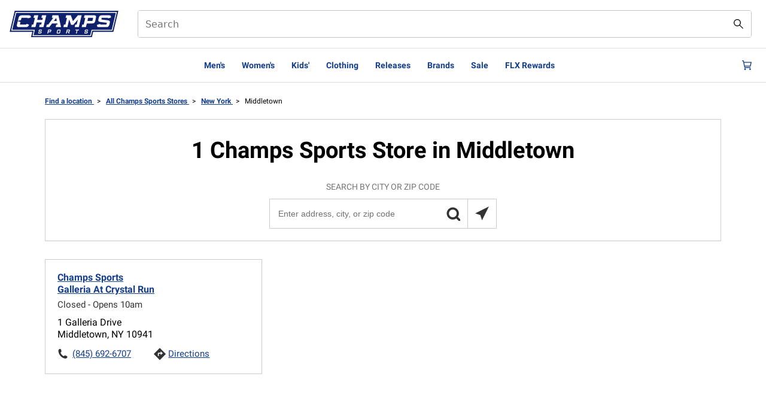

--- FILE ---
content_type: text/html;charset=UTF-8
request_url: https://stores.champssports.com/ny/middletown/
body_size: 40613
content:
<!DOCTYPE html>
<html lang="en">
<head>
    <title>Champs Sports Locations in Middletown, New York | Approved</title>

    <!-- Meta Tags -->
    <meta http-equiv="X-UA-Compatible" content="IE=Edge">
<meta name="description" content="Browse all Champs Sports locations in Middletown, New York to get the latest sneaker drops and freshest finds on brands like adidas, Champion, Nike, and more.">
<meta name="keywords" content="">
<meta http-equiv="Content-Type" content="text/html; charset=utf-8">
<meta http-equiv="content-language" content="en-us">
<meta name="viewport" content="width=device-width, initial-scale=1">
<meta name="language" content="English">
<meta name="robots" content="noodp, noydir">
<meta name="city" content="Middletown">
<meta name="state" content="NY, New York">
    <base href="https://www.champssports.com">

    <!-- Site Validations  -->
    <meta name="google-site-verification" content="ndxnuMrb95l8VB2qpFH7g2uA2Vp0KwYvgn32lmV4vN8" />
    <!-- Canonical -->
    <link rel="canonical" href="https://stores.champssports.com/ny/middletown/" />

    <!-- Javascript -->
    <script type="text/javascript">
    //<!--
    
    var RLS = {};
    var hours = {};

    //-->
</script>
    <!-- Dashboard head scripts -->
    
    <!-- Link Tags -->
    <link href="https://assets.stores.footlocker.com/images/favicon-champs.png" rel="shortcut icon">
    <style id="antiClickjack">body {display:none !important;}</style>
<script type="text/javascript">
    if (self !== top) {
      top.location = self.location;  
    } else {
        var antiClickjack = document.getElementById("antiClickjack"); antiClickjack.parentNode.removeChild(antiClickjack);
    }
    //Cross Frame Scripting prevention
    if (top.frames.length!=0) {
        top.location = self.document.location;
    }
</script>
     <!-- StyleSheets --> 
    <link href="https://assets.stores.footlocker.com/min/styles.min.css?v=dc13153551f5a807da6da56806e31270" rel="stylesheet" media="screen">

    <script src="https://assets.adobedtm.com/b714f0d8126e/17506b20cccd/launch-0328836f3e5a.min.js" async></script>

    
</head>
<body class="city   CS  " data-brand="Champs Sports">

            <!-- Global site tag (gtag.js) - Google Analytics -->
        <script async src="https://www.googletagmanager.com/gtag/js?id=G-LN50QPEMWY"></script>
        <script>
          window.dataLayer = window.dataLayer || [];
          function gtag(){dataLayer.push(arguments);}
          gtag('js', new Date());

          gtag('config', 'G-LN50QPEMWY');
        </script>
    
    <!-- WEB-6816 -->    
    <link rel="stylesheet" href="https://assets.stores.footlocker.com/css/client-champs.css">


<header class="c-header c-header-prominent-search c-header--partialStickyMenu c-theme-dark">
    <div class="row flex-middle">
        <div class="c-header-ribbon c-header-ribbon__prominent flex-end align-left">
            <div class="c-header__prominent-logo"><a class="Logo-link Link" target="_self" href="/"><span class="Image Logo-image"><img height="29" width="182" alt="Foot Locker logo links to the home page" loading="eager" src="https://assets.stores.footlocker.com/images/champs-logo.svg"></span></a></div>
            <div class="c-header__prominentSearch marginLeft:4 marginRight:1">
                <form id="HeaderSearch--desktop" role="search" action="/search" novalidate="" class="col SearchForm SearchForm-prominent c-form Form gutterV-2">
                    <div role="alert" tabindex="-1" class="visually-hidden"></div><input type="submit" value="Submit">
                    <div class="Dropdown Dropdown--combobox c-typeahead">
                        <div class="c-form-field c-form-field--search c-form-field--noLabel Dropdown-trigger"><input type="search" name="query" value="" aria-controls="typeahead--desktop" aria-label="Search" aria-autocomplete="list" aria-expanded="true" id="HeaderSearch--desktop_search_query" role="combobox" maxlength="40" placeholder="Search" autocomplete="off"></div>
                        <div id="typeahead--desktop" data-id="typeahead--desktop" class="Toggle"></div>
                    </div>
                    <div class="InputHelper-close hide"><button aria-label="Clear Search field text" class="SearchForm-clear" type="button"><span class="Icon Icon--close SearchForm-icon"><svg xmlns="http://www.w3.org/2000/svg" viewBox="0 0 24 24" fill="currentColor" fill-rule="evenodd" aria-hidden="true" width="1rem">
                                    <path d="M24 1.44 22.59.03 12.01 10.59 1.41 0 0 1.4 10.6 12 0 22.6 1.42 24l10.59-10.58 10.58 10.56 1.41-1.4L13.43 12z"></path>
                                </svg></span></button></div>
                    <div class="InputHelper"><button aria-label="Search submit" class="SearchForm-button"><span class="Icon Icon--search SearchForm-icon"><svg xmlns="http://www.w3.org/2000/svg" viewBox="0 0 24 24" fill="currentColor" fill-rule="evenodd" aria-hidden="true" width="1rem">
                                    <path d="m24.01 22.6-8.03-8.03a8.96 8.96 0 1 0-1.41 1.4L22.6 24l1.4-1.4zM8.97 15.94A6.98 6.98 0 1 1 9 1.98a6.98 6.98 0 0 1-.02 13.96z"></path>
                                </svg></span></button></div>
                </form>
            </div>
                    </div>
    </div>
    <div class="c-header__main-top-separator"></div>
    <nav aria-label="Primary" class="c-header__main row row--always">
        <div class="row fullWidth">
            <nav aria-label="Main" data-orientation="horizontal" dir="ltr" class="col HeaderNavigation NavigationMenu">
                <div style="position:relative">
                    <ul data-orientation="horizontal" class="NavigationMenu--list" dir="ltr">
                        
                                                                                    <li class="HeaderNavigation-item"><button class="HeaderNavigation-link" data-show="modal-container-0">Men's</button></li>
                                                                                                                <li class="HeaderNavigation-item"><button class="HeaderNavigation-link" data-show="modal-container-1">Women's</button></li>
                                                                                                                <li class="HeaderNavigation-item"><button class="HeaderNavigation-link" data-show="modal-container-2">Kids'</button></li>
                                                                                                                <li class="HeaderNavigation-item"><button class="HeaderNavigation-link" data-show="modal-container-3">Clothing</button></li>
                                                                                                                <li class="HeaderNavigation-item"><a class="HeaderNavigation-link" target="_self" href="/release-calendar">Releases</a></li>
                                                                                                                <li class="HeaderNavigation-item"><button class="HeaderNavigation-link" data-show="modal-container-5">Brands</button></li>
                                                                                                                <li class="HeaderNavigation-item"><button class="HeaderNavigation-link" data-show="modal-container-6">Sale</button></li>
                                                                                                                <li class="HeaderNavigation-item"><a class="HeaderNavigation-link" target="_self" href="https://www.champssports.com/flx.html">FLX Rewards</a></li>
                                                                                                                            </ul>
                </div>
            </nav>
        </div>
        <div class="col row row--sm c-header__icon-container icon__container mobileNavRedesign">
            <div class="col c-header__prominentSearch__tablet">
                <form id="HeaderSearch--tablet" role="search" action="/search" novalidate="" class="col SearchForm SearchForm-prominent c-form Form gutterV-2">
                    <div role="alert" tabindex="-1" class="visually-hidden"></div><input type="submit" value="Submit">
                    <div class="Dropdown Dropdown--combobox c-typeahead">
                        <div class="c-form-field c-form-field--search c-form-field--noLabel Dropdown-trigger"><input type="search" name="query" value="" aria-controls="typeahead--tablet" aria-label="Search" aria-autocomplete="list" aria-expanded="true" id="HeaderSearch--tablet_search_query" role="combobox" maxlength="40" placeholder="Search" autocomplete="off"></div>
                        <div id="typeahead--tablet" data-id="typeahead--tablet" class="Toggle"></div>
                    </div>
                    <div class="InputHelper-close hide"><button aria-label="Clear Search field text" class="SearchForm-clear" type="button"><span class="Icon Icon--close SearchForm-icon"><svg xmlns="http://www.w3.org/2000/svg" viewBox="0 0 24 24" fill="currentColor" fill-rule="evenodd" aria-hidden="true" width="1rem">
                                    <path d="M24 1.44 22.59.03 12.01 10.59 1.41 0 0 1.4 10.6 12 0 22.6 1.42 24l10.59-10.58 10.58 10.56 1.41-1.4L13.43 12z"></path>
                                </svg></span></button></div>
                    <div class="InputHelper"><button aria-label="Search submit" class="SearchForm-button"><span class="Icon Icon--search SearchForm-icon"><svg xmlns="http://www.w3.org/2000/svg" viewBox="0 0 24 24" fill="currentColor" fill-rule="evenodd" aria-hidden="true" width="1rem">
                                    <path d="m24.01 22.6-8.03-8.03a8.96 8.96 0 1 0-1.41 1.4L22.6 24l1.4-1.4zM8.97 15.94A6.98 6.98 0 1 1 9 1.98a6.98 6.98 0 0 1-.02 13.96z"></path>
                                </svg></span></button></div>
                </form>
            </div>
            <div class="mobile-left-icons"><button class="col Link-underline c-header__icon c-header-menu-toggle" aria-label="Open navigation"><span class="Icon Icon--hamburger"><svg xmlns="http://www.w3.org/2000/svg" viewBox="0 0 24 24" fill="currentColor" fill-rule="evenodd" aria-hidden="true" width="1rem">
                            <path d="M0 3h24v2H0zm0 8h24v2H0zm24 8H0v2h24z"></path>
                        </svg></span></button></div>
            <div class="col c-header__logo-mobile mobileNavRedesignLogo"><a class="Logo-link Link" target="_self" href="/"><span class="Image Logo-image"><img height="29" width="182" alt="Foot Locker logo links to the home page" loading="eager" src="https://assets.stores.footlocker.com/images/champs-logo.svg"></span></a></div>
            <div class="mobile-right-icons"><button aria-label="Sign in or join FLX Rewards" class="Icon--account_logo-btn"><span class="Icon Icon--account_logo"><svg width="20" height="20" viewBox="0 0 20 20" fill="currentColor" xmlns="http://www.w3.org/2000/svg">
                            <path d="M9.99973 10.1652C11.513 10.1652 12.7397 8.93852 12.7397 7.42527C12.7397 5.91203 11.513 4.6853 9.99973 4.6853C8.48649 4.6853 7.25977 5.91203 7.25977 7.42527C7.25977 8.93852 8.48649 10.1652 9.99973 10.1652Z" stroke="currentColor" stroke-width="1.36719" stroke-miterlimit="10" fill="transparent"></path>
                            <path d="M5.54346 15.3135L7.48933 12.8027H12.5109L14.4568 15.3135" stroke="currentColor" stroke-width="1.5" stroke-miterlimit="10" fill="transparent"></path>
                            <path fill-rule="evenodd" clip-rule="evenodd" d="M19 5.63596C19.6407 6.9547 20 8.43539 20 10C20 15.5228 15.5228 20 10 20C4.47715 20 0 15.5228 0 10C0 4.47715 4.47715 0 10 0C11.1264 0 12.2092 0.186222 13.2195 0.529555C12.9577 0.937653 12.7698 1.39771 12.6747 1.89082C11.8334 1.61348 10.9342 1.46341 10 1.46341C5.28537 1.46341 1.46341 5.28537 1.46341 10C1.46341 14.7146 5.28537 18.5366 10 18.5366C14.7146 18.5366 18.5366 14.7146 18.5366 10C18.5366 8.69216 18.2425 7.45302 17.7168 6.34509C18.1909 6.19057 18.6251 5.94771 19 5.63596Z" fill="currentColor"></path>
                            <ellipse cx="16.5582" cy="2.43902" rx="2.43902" ry="2.43902" fill="#B80094"></ellipse>
                        </svg></span></button><a class="CartCount col Link-underline c-header__icon" target="_self" aria-label="Cart: 0 items" href="/cart"><svg xmlns="http://www.w3.org/2000/svg" viewBox="0 0 24 24" fill="currentColor" fill-rule="evenodd" aria-hidden="true" width="1rem">
                        <path fill-rule="evenodd" d="m21.02 18.58.42-2H7.65l-.31-1.46h14.34L24 3.65H4.89L4.12 0H0v2h2.5l3.53 16.58zm.42-12.93-1.51 7.47H6.91L5.32 5.65zM7.52 19.74a2.11 2.11 0 1 0-.01 4.23c1.17 0 2.12-.94 2.13-2.11a2.1 2.1 0 0 0-2.12-2.12M18 21.85a2.13 2.13 0 0 1 4.25.01 2.13 2.13 0 0 1-4.25-.01" clip-rule="evenodd"></path>
                    </svg></a></div>
        </div>
    </nav>
    <div class="c-header__main-bottom-separator"></div>
    <nav class="c-header__main c-header__prominentSearch__mobile">
        <div class="col row row--sm flex flex-center-vertical">
            <form id="HeaderSearch--mobile" role="search" action="/search" novalidate="" class="col SearchForm SearchForm-prominent c-form Form gutterV-2">
                <div role="alert" tabindex="-1" class="visually-hidden"></div><input type="submit" value="Submit">
                <div class="Dropdown Dropdown--combobox c-typeahead">
                    <div class="c-form-field c-form-field--search c-form-field--noLabel Dropdown-trigger"><input type="search" name="query" value="" aria-controls="typeahead--mobile" aria-label="Search" aria-autocomplete="list" aria-expanded="true" id="HeaderSearch--mobile_search_query" role="combobox" maxlength="40" placeholder="Search" autocomplete="off"></div>
                    <div id="typeahead--mobile" data-id="typeahead--mobile" class="Toggle"></div>
                </div>
                <div class="InputHelper-close hide"><button aria-label="Clear Search field text" class="SearchForm-clear" type="button"><span class="Icon Icon--close SearchForm-icon"><svg xmlns="http://www.w3.org/2000/svg" viewBox="0 0 24 24" fill="currentColor" fill-rule="evenodd" aria-hidden="true" width="1rem">
                                <path d="M24 1.44 22.59.03 12.01 10.59 1.41 0 0 1.4 10.6 12 0 22.6 1.42 24l10.59-10.58 10.58 10.56 1.41-1.4L13.43 12z"></path>
                            </svg></span></button></div>
                <div class="InputHelper"><button aria-label="Search submit" class="SearchForm-button"><span class="Icon Icon--search SearchForm-icon"><svg xmlns="http://www.w3.org/2000/svg" viewBox="0 0 24 24" fill="currentColor" fill-rule="evenodd" aria-hidden="true" width="1rem">
                                <path d="m24.01 22.6-8.03-8.03a8.96 8.96 0 1 0-1.41 1.4L22.6 24l1.4-1.4zM8.97 15.94A6.98 6.98 0 1 1 9 1.98a6.98 6.98 0 0 1-.02 13.96z"></path>
                            </svg></span></button></div>
            </form>
        </div>
    </nav>
</header>
            <div id="modal-container-0" class="ReactModal__Overlay ReactModal__Overlay--after-open" style="position: fixed; inset: 70px 0px 0px; z-index: 1001;display: none;" >
            <div class="ReactModal__Content ReactModal__Content--after-open FL c-modal c-mega-menu-modal c-dialog" tabindex="-1" role="dialog" aria-describedby="megaMenuDescription" style="overflow: auto; position: absolute;">
                <div class="c-modal__content" id="megaMenuDescription" tabindex="0">
                    <div class="MegaMenu row row--always">
                        

                            <div class="col   ">

                                                                    <h2 class="MegaMenu-title">
                                                                                        Shoes                                                                            </h2>
                                                                                                    <ul>
                                                                                                                                    <li class="MegaMenu-link"><a class="Link Link-underline" target="_self" href="https://www.champssports.com/category/mens/shoes.html">All Men's Shoes</a></li>
                                                                                                                                                                                <li class="MegaMenu-link"><a class="Link Link-underline" target="_self" href="https://www.champssports.com/category/sport/casual/mens/shoes.html">Lifestyle</a></li>
                                                                                                                                                                                <li class="MegaMenu-link"><a class="Link Link-underline" target="_self" href="https://www.champssports.com/category/mens/shoes/boots.html">Boots</a></li>
                                                                                                                                                                                <li class="MegaMenu-link"><a class="Link Link-underline" target="_self" href="https://www.champssports.com/category/sport/running/shoes/performance/mens.html">Performance Running</a></li>
                                                                                                                                                                                <li class="MegaMenu-link"><a class="Link Link-underline" target="_self" href="https://www.champssports.com/category/sport/basketball/shoes/performance/mens.html">Performance Basketball</a></li>
                                                                                                                                                                                <li class="MegaMenu-link"><a class="Link Link-underline" target="_self" href="https://www.champssports.com/category/mens/shoes/sandals.html">Sandals/Slides</a></li>
                                                                                                                                                                                <li class="MegaMenu-link"><a class="Link Link-underline" target="_self" href="https://www.champssports.com/category/shoes/cleats/mens.html">Cleats</a></li>
                                                                                                                        </ul>
                                                            </div>
                        

                            <div class="col   MegaMenu-number-container">

                                                                    <h2 class="MegaMenu-title">
                                                                                        Shop By Shoe Size                                                                            </h2>
                                                                                                    <ul>
                                                                                                                                    <li class="MegaMenu-link MegaMenu-number"><a class="Link" target="_self" href="https://www.champssports.com/category/mens/shoes/men-s-size-6.html">6.0</a></li>
                                                                                                                                                                                <li class="MegaMenu-link MegaMenu-number"><a class="Link" target="_self" href="https://www.champssports.com/category/mens/shoes/men-s-size-6-5.html">6.5</a></li>
                                                                                                                                                                                <li class="MegaMenu-link MegaMenu-number"><a class="Link" target="_self" href="https://www.champssports.com/category/mens/shoes/men-s-size-7.html">7.0</a></li>
                                                                                                                                                                                <li class="MegaMenu-link MegaMenu-number"><a class="Link" target="_self" href="https://www.champssports.com/category/mens/shoes/men-s-size-7-5.html">7.5</a></li>
                                                                                                                                                                                <li class="MegaMenu-link MegaMenu-number"><a class="Link" target="_self" href="https://www.champssports.com/category/mens/shoes/men-s-size-8.html">8.0</a></li>
                                                                                                                                                                                <li class="MegaMenu-link MegaMenu-number"><a class="Link" target="_self" href="https://www.champssports.com/category/mens/shoes/men-s-size-8-5.html">8.5</a></li>
                                                                                                                                                                                <li class="MegaMenu-link MegaMenu-number"><a class="Link" target="_self" href="https://www.champssports.com/category/mens/shoes/men-s-size-9-0.html">9.0</a></li>
                                                                                                                                                                                <li class="MegaMenu-link MegaMenu-number"><a class="Link" target="_self" href="https://www.champssports.com/category/mens/shoes/men-s-size-9-5.html">9.5</a></li>
                                                                                                                                                                                <li class="MegaMenu-link MegaMenu-number"><a class="Link" target="_self" href="https://www.champssports.com/category/mens/shoes/men-s-size-10-0.html">10.0</a></li>
                                                                                                                                                                                <li class="MegaMenu-link MegaMenu-number"><a class="Link" target="_self" href="https://www.champssports.com/category/mens/shoes/men-s-size-10-5.html">10.5</a></li>
                                                                                                                                                                                <li class="MegaMenu-link MegaMenu-number"><a class="Link" target="_self" href="https://www.champssports.com/category/mens/shoes/men-s-size-11.html">11.0</a></li>
                                                                                                                                                                                <li class="MegaMenu-link MegaMenu-number"><a class="Link" target="_self" href="https://www.champssports.com/category/mens/shoes/men-s-size-11-5.html">11.5</a></li>
                                                                                                                                                                                <li class="MegaMenu-link MegaMenu-number"><a class="Link" target="_self" href="https://www.champssports.com/category/mens/shoes/men-s-size-12.html">12.0</a></li>
                                                                                                                                                                                <li class="MegaMenu-link MegaMenu-number"><a class="Link" target="_self" href="https://www.champssports.com/category/mens/shoes/men-s-size-12-5.html">12.5</a></li>
                                                                                                                                                                                <li class="MegaMenu-link MegaMenu-number"><a class="Link" target="_self" href="https://www.champssports.com/category/mens/shoes/men-s-size-13-0.html">13.0</a></li>
                                                                                                                                                                                <li class="MegaMenu-link MegaMenu-number"><a class="Link" target="_self" href="https://www.champssports.com/category/mens/shoes/men-s-size-14.html">14.0</a></li>
                                                                                                                                                                                <li class="MegaMenu-link MegaMenu-number"><a class="Link" target="_self" href="https://www.champssports.com/category/mens/shoes/men-s-size-15.html">15.0</a></li>
                                                                                                                                                                                <li class="MegaMenu-link MegaMenu-number"><a class="Link" target="_self" href="https://www.champssports.com/category/mens/shoes/men-s-size-16.html">16.0</a></li>
                                                                                                                                                                                <li class="MegaMenu-link MegaMenu-number"><a class="Link" target="_self" href="https://www.champssports.com/category/mens/shoes/men-s-size-17.html">17.0</a></li>
                                                                                                                                                                                <li class="MegaMenu-link MegaMenu-number"><a class="Link" target="_self" href="https://www.champssports.com/category/mens/shoes/men-s-size-18.html">18.0</a></li>
                                                                                                                        </ul>
                                                            </div>
                        

                            <div class="col   ">

                                                                    <h2 class="MegaMenu-title">
                                                                                        Clothing                                                                            </h2>
                                                                                                    <ul>
                                                                                                                                    <li class="MegaMenu-link"><a class="Link Link-underline" target="_self" href="https://www.champssports.com/category/mens/clothing.html">All Men's Clothing</a></li>
                                                                                                                                                                                <li class="MegaMenu-link"><a class="Link Link-underline" target="_self" href="https://www.champssports.com/category/mens/clothing/hoodies.html">Hoodies & Sweatshirts</a></li>
                                                                                                                                                                                <li class="MegaMenu-link"><a class="Link Link-underline" target="_self" href="https://www.champssports.com/category/mens/clothing/pants.html">Pants & Sweatpants</a></li>
                                                                                                                                                                                <li class="MegaMenu-link"><a class="Link Link-underline" target="_self" href="https://www.champssports.com/category/mens/clothing/t-shirts.html">T-Shirts</a></li>
                                                                                                                                                                                <li class="MegaMenu-link"><a class="Link Link-underline" target="_self" href="https://www.champssports.com/category/clothing/t-shirts/graphic.html">Graphic T-Shirts</a></li>
                                                                                                                                                                                <li class="MegaMenu-link"><a class="Link Link-underline" target="_self" href="https://www.champssports.com/category/mens/clothing/shorts.html">Shorts</a></li>
                                                                                                                        </ul>
                                                            </div>
                        

                            <div class="col   ">

                                                                    <h2 class="MegaMenu-title">
                                                                                        Accessories                                                                            </h2>
                                                                                                    <ul>
                                                                                                                                    <li class="MegaMenu-link"><a class="Link Link-underline" target="_self" href="https://www.champssports.com/category/mens/accessories.html">All Men's Accessories</a></li>
                                                                                                                                                                                <li class="MegaMenu-link"><a class="Link Link-underline" target="_self" href="https://www.champssports.com/category/mens/accessories/hats.html">Hats & Headwear</a></li>
                                                                                                                                                                                <li class="MegaMenu-link"><a class="Link Link-underline" target="_self" href="https://www.champssports.com/category/mens/accessories/socks.html">Socks</a></li>
                                                                                                                                                                                <li class="MegaMenu-link"><a class="Link Link-underline" target="_self" href="https://www.champssports.com/category/accessories/bags.html">Bags</a></li>
                                                                                                                        </ul>
                                                            </div>
                        

                            <div class="col  MegaMenu-image-promo-container ">

                                                                                                    <ul aria-labelledby="MegaMenu-5" class="row row-2cols">
                                                                                     <li class="col"><a target="_self" href="https://www.champssports.com/category/brands/nike.html?query=%3Arelevance%3Acollection_id%3Anike%3Agender%3AMen%27s"><div class="MegaMenu-image-promo"><img alt="Sale" data-id="SimpleImage" loading="lazy" src="https://images.footlocker.com/content/dam/final/champs/site/homepage/2025/december/week4/nonholidaynavs/NONHP-DECW5-TOPNAV-MENSNIKE.jpg"><div class="MegaMenu-image-promo-caption">Nike</div></div></a></li>
                                                                                     <li class="col"><a target="_self" href="https://www.champssports.com/category/brands/jordan.html?query=%3Arelevance%3Acollection_id%3Ajordan%3Agender%3AMen%27s"><div class="MegaMenu-image-promo"><img alt="Sale" data-id="SimpleImage" loading="lazy" src="https://images.footlocker.com/content/dam/final/champs/site/homepage/2025/december/week4/nonholidaynavs/NONHP-DECW5-TOPNAV-MENSJORDAN.jpg"><div class="MegaMenu-image-promo-caption">Jordan</div></div></a></li>
                                                                                     <li class="col"><a target="_self" href="https://www.champssports.com/category/brands/adidas.html?query=%3Arelevance%3Acollection_id%3Aadidas%3Agender%3AMen%27s"><div class="MegaMenu-image-promo"><img alt="Sale" data-id="SimpleImage" loading="lazy" src="https://images.footlocker.com/content/dam/final/champs/site/homepage/2025/december/week4/nonholidaynavs/NONHP-DECW5-TOPNAV-MENSADIDAS.jpg"><div class="MegaMenu-image-promo-caption">adidas</div></div></a></li>
                                                                                     <li class="col"><a target="_self" href="https://www.champssports.com/category/brands/new-balance.html?query=%3Arelevance%3Acollection_id%3Anew-balance%3Agender%3AMen%27s"><div class="MegaMenu-image-promo"><img alt="Sale" data-id="SimpleImage" loading="lazy" src="https://images.footlocker.com/content/dam/final/champs/site/homepage/2025/december/week4/nonholidaynavs/NONHP-DECW5-TOPNAV-MENSNEWBALANCE.jpg"><div class="MegaMenu-image-promo-caption">New Balance</div></div></a></li>
                                                                           

                                                            </div>
                                            </div>
                </div><button class="IconButton c-modal__close" aria-label="Close"><span class="Icon Icon--close"><svg focusable="false" aria-hidden="true" fill="currentColor" fill-rule="evenodd" xmlns="http://www.w3.org/2000/svg" viewBox="0 0 24 24">
                            <path d="M24 1.44L22.59.03 12.01 10.59 1.41 0 0 1.4 10.6 12 0 22.6 1.42 24l10.59-10.58 10.58 10.56 1.41-1.4L13.43 12 24 1.44z"></path>
                        </svg></span></button>
            </div>
        </div>
                <div id="modal-container-1" class="ReactModal__Overlay ReactModal__Overlay--after-open" style="position: fixed; inset: 70px 0px 0px; z-index: 1001;display: none;" >
            <div class="ReactModal__Content ReactModal__Content--after-open FL c-modal c-mega-menu-modal c-dialog" tabindex="-1" role="dialog" aria-describedby="megaMenuDescription" style="overflow: auto; position: absolute;">
                <div class="c-modal__content" id="megaMenuDescription" tabindex="0">
                    <div class="MegaMenu row row--always">
                        

                            <div class="col   ">

                                                                    <h2 class="MegaMenu-title">
                                                                                        Shoes                                                                            </h2>
                                                                                                    <ul>
                                                                                                                                    <li class="MegaMenu-link"><a class="Link Link-underline" target="_self" href="https://www.champssports.com/category/womens/shoes.html">All Women's Shoes</a></li>
                                                                                                                                                                                <li class="MegaMenu-link"><a class="Link Link-underline" target="_self" href="/category/sport/casual/womens/shoes.html">Lifestyle</a></li>
                                                                                                                                                                                <li class="MegaMenu-link"><a class="Link Link-underline" target="_self" href="https://www.champssports.com/category/womens/shoes/boots.html">Boots</a></li>
                                                                                                                                                                                <li class="MegaMenu-link"><a class="Link Link-underline" target="_self" href="https://www.champssports.com/category/sport/running/shoes/performance/womens.html">Performance Running</a></li>
                                                                                                                                                                                <li class="MegaMenu-link"><a class="Link Link-underline" target="_self" href="https://www.champssports.com/category/sport/basketball/womens/shoes.html">Basketball</a></li>
                                                                                                                                                                                <li class="MegaMenu-link"><a class="Link Link-underline" target="_self" href="https://www.champssports.com/category/womens/slides.html">Sandals/Slides</a></li>
                                                                                                                        </ul>
                                                            </div>
                        

                            <div class="col   MegaMenu-number-container">

                                                                    <h2 class="MegaMenu-title">
                                                                                        Shop By Shoe Size                                                                            </h2>
                                                                                                    <ul>
                                                                                                                                    <li class="MegaMenu-link MegaMenu-number"><a class="Link" target="_self" href="https://www.champssports.com/category/womens/shoes/women-s-size-5.html">5.0</a></li>
                                                                                                                                                                                <li class="MegaMenu-link MegaMenu-number"><a class="Link" target="_self" href="https://www.champssports.com/category/womens/shoes/women-s-size-5-5.html">5.5</a></li>
                                                                                                                                                                                <li class="MegaMenu-link MegaMenu-number"><a class="Link" target="_self" href="https://www.champssports.com/category/womens/shoes/women-s-size-6-0.html">6.0</a></li>
                                                                                                                                                                                <li class="MegaMenu-link MegaMenu-number"><a class="Link" target="_self" href="https://www.champssports.com/category/womens/shoes/women-s-size-6-5.html">6.5</a></li>
                                                                                                                                                                                <li class="MegaMenu-link MegaMenu-number"><a class="Link" target="_self" href="https://www.champssports.com/category/womens/shoes/women-s-size-7-0.html">7.0</a></li>
                                                                                                                                                                                <li class="MegaMenu-link MegaMenu-number"><a class="Link" target="_self" href="https://www.champssports.com/category/womens/shoes/women-s-size-7-5.html">7.5</a></li>
                                                                                                                                                                                <li class="MegaMenu-link MegaMenu-number"><a class="Link" target="_self" href="https://www.champssports.com/category/womens/shoes/women-s-size-08-0.html">8.0</a></li>
                                                                                                                                                                                <li class="MegaMenu-link MegaMenu-number"><a class="Link" target="_self" href="https://www.champssports.com/category/womens/shoes/women-s-size-08-5.html">8.5</a></li>
                                                                                                                                                                                <li class="MegaMenu-link MegaMenu-number"><a class="Link" target="_self" href="https://www.champssports.com/category/womens/shoes/women-s-size-09-0.html">9.0</a></li>
                                                                                                                                                                                <li class="MegaMenu-link MegaMenu-number"><a class="Link" target="_self" href="https://www.champssports.com/category/womens/shoes/women-s-size-9-5.html">9.5</a></li>
                                                                                                                                                                                <li class="MegaMenu-link MegaMenu-number"><a class="Link" target="_self" href="https://www.champssports.com/category/womens/shoes/women-s-size-10-0..html">10.0</a></li>
                                                                                                                                                                                <li class="MegaMenu-link MegaMenu-number"><a class="Link" target="_self" href="https://www.champssports.com/category/womens/shoes/women-s-size-10-5.html">10.5</a></li>
                                                                                                                                                                                <li class="MegaMenu-link MegaMenu-number"><a class="Link" target="_self" href="https://www.champssports.com/category/womens/shoes/women-s-size-11-0.html">11.0</a></li>
                                                                                                                                                                                <li class="MegaMenu-link MegaMenu-number"><a class="Link" target="_self" href="https://www.champssports.com/category/womens/shoes/women-s-size-12-0.html">12.0</a></li>
                                                                                                                        </ul>
                                                            </div>
                        

                            <div class="col   ">

                                                                    <h2 class="MegaMenu-title">
                                                                                        Accessories                                                                            </h2>
                                                                                                    <ul>
                                                                                                                                    <li class="MegaMenu-link"><a class="Link Link-underline" target="_self" href="https://www.champssports.com/category/womens/accessories.html">All Women's Accessories</a></li>
                                                                                                                                                                                <li class="MegaMenu-link"><a class="Link Link-underline" target="_self" href="https://www.champssports.com/category/womens/accessories/socks.html">Socks</a></li>
                                                                                                                                                                                <li class="MegaMenu-link"><a class="Link Link-underline" target="_self" href="https://www.champssports.com/category/accessories/women-s-bags.html">Bags</a></li>
                                                                                                                        </ul>
                                                            </div>
                        

                            <div class="col  MegaMenu-image-promo-container ">

                                                                                                    <ul aria-labelledby="MegaMenu-5" class="row row-2cols">
                                                                                     <li class="col"><a target="_self" href="https://www.champssports.com/category/brands/nike.html?query=%3Arelevance%3Acollection_id%3Anike%3Agender%3AWomen%27s"><div class="MegaMenu-image-promo"><img alt="Sale" data-id="SimpleImage" loading="lazy" src="https://images.footlocker.com/content/dam/final/champs/site/homepage/2025/december/week4/nonholidaynavs/NONHP-DECW5-TOPNAV-WOMENSNIKE.jpg"><div class="MegaMenu-image-promo-caption">Nike</div></div></a></li>
                                                                                     <li class="col"><a target="_self" href="https://www.champssports.com/en/category/womens/jordan.html"><div class="MegaMenu-image-promo"><img alt="Sale" data-id="SimpleImage" loading="lazy" src="https://images.footlocker.com/content/dam/final/champs/site/homepage/2025/december/week4/nonholidaynavs/NONHP-DECW5-TOPNAV-WOMENSJORDAN.jpg"><div class="MegaMenu-image-promo-caption">Jordan</div></div></a></li>
                                                                                     <li class="col"><a target="_self" href="https://www.champssports.com/category/brands/adidas.html?query=%3Arelevance%3Acollection_id%3Aadidas%3Agender%3AWomen%27s"><div class="MegaMenu-image-promo"><img alt="Sale" data-id="SimpleImage" loading="lazy" src="https://images.footlocker.com/content/dam/final/champs/site/homepage/2025/december/week4/nonholidaynavs/NONHP-DECW5-TOPNAV-WOMENSADIDAS.jpg"><div class="MegaMenu-image-promo-caption">adidas</div></div></a></li>
                                                                                     <li class="col"><a target="_self" href="https://www.champssports.com/category/brands/new-balance.html?query=%3Arelevance%3Acollection_id%3Anew-balance%3Agender%3AWomen%27s"><div class="MegaMenu-image-promo"><img alt="Sale" data-id="SimpleImage" loading="lazy" src="https://images.footlocker.com/content/dam/final/champs/site/homepage/2025/december/week4/nonholidaynavs/NONHP-DECW5-TOPNAV-WOMENSNEWBALANCE.jpg"><div class="MegaMenu-image-promo-caption">New Balance</div></div></a></li>
                                                                           

                                                            </div>
                                            </div>
                </div><button class="IconButton c-modal__close" aria-label="Close"><span class="Icon Icon--close"><svg focusable="false" aria-hidden="true" fill="currentColor" fill-rule="evenodd" xmlns="http://www.w3.org/2000/svg" viewBox="0 0 24 24">
                            <path d="M24 1.44L22.59.03 12.01 10.59 1.41 0 0 1.4 10.6 12 0 22.6 1.42 24l10.59-10.58 10.58 10.56 1.41-1.4L13.43 12 24 1.44z"></path>
                        </svg></span></button>
            </div>
        </div>
                <div id="modal-container-2" class="ReactModal__Overlay ReactModal__Overlay--after-open" style="position: fixed; inset: 70px 0px 0px; z-index: 1001;display: none;" >
            <div class="ReactModal__Content ReactModal__Content--after-open FL c-modal c-mega-menu-modal c-dialog" tabindex="-1" role="dialog" aria-describedby="megaMenuDescription" style="overflow: auto; position: absolute;">
                <div class="c-modal__content" id="megaMenuDescription" tabindex="0">
                    <div class="MegaMenu row row--always">
                        

                            <div class="col   ">

                                                                    <h2 class="MegaMenu-title">
                                                                                        Shop By Gender                                                                            </h2>
                                                                                                    <ul>
                                                                                                                                    <li class="MegaMenu-link"><a class="Link Link-underline" target="_self" href="https://www.champssports.com/category/boys.html">Boys'</a></li>
                                                                                                                                                                                <li class="MegaMenu-link"><a class="Link Link-underline" target="_self" href="https://www.champssports.com/category/girls.html">Girls'</a></li>
                                                                                                                        </ul>
                                                            </div>
                        

                            <div class="col   ">

                                                                    <h2 class="MegaMenu-title">
                                                                                        Shoes                                                                            </h2>
                                                                                                    <ul>
                                                                                                                                    <li class="MegaMenu-link"><a class="Link Link-underline" target="_self" href="https://www.champssports.com/category/kids/shoes.html">All Kids' Shoes</a></li>
                                                                                                                                                                                <li class="MegaMenu-link"><a class="Link Link-underline" target="_self" href="https://www.champssports.com/category/kids/shoes/casual.htm">Lifestyle</a></li>
                                                                                                                                                                                <li class="MegaMenu-link"><a class="Link Link-underline" target="_self" href="https://www.champssports.com/category/kids/shoes/boots.html">Boots</a></li>
                                                                                                                                                                                <li class="MegaMenu-link"><a class="Link Link-underline" target="_self" href="https://www.champssports.com/category/sport/basketball/kids/shoes.html">Performance Basketball</a></li>
                                                                                                                                                                                <li class="MegaMenu-link"><a class="Link Link-underline" target="_self" href="https://www.champssports.com/category/shoes/cleats/kids">Cleats</a></li>
                                                                                                                        </ul>
                                                            </div>
                        

                            <div class="col   MegaMenu-number-container">

                                                                    <h2 class="MegaMenu-title">
                                                                                        Grade School Sizes                                                                            </h2>
                                                                                                    <ul>
                                                                                                                                    <li class="MegaMenu-link MegaMenu-number"><a class="Link" target="_self" href="https://www.champssports.com/category/kids/shoes/size-3-5-grade-school.html">3.5</a></li>
                                                                                                                                                                                <li class="MegaMenu-link MegaMenu-number"><a class="Link" target="_self" href="https://www.champssports.com/category/kids/shoes/size-4-grade-school.html">4.0</a></li>
                                                                                                                                                                                <li class="MegaMenu-link MegaMenu-number"><a class="Link" target="_self" href="https://www.champssports.com/category/kids/shoes/size-4-5-grade-school.html">4.5</a></li>
                                                                                                                                                                                <li class="MegaMenu-link MegaMenu-number"><a class="Link" target="_self" href="https://www.champssports.com/category/kids/shoes/size-5-grade-school.html">5.0</a></li>
                                                                                                                                                                                <li class="MegaMenu-link MegaMenu-number"><a class="Link" target="_self" href="https://www.champssports.com/category/kids/shoes/size-5-5-grade-school.html">5.5</a></li>
                                                                                                                                                                                <li class="MegaMenu-link MegaMenu-number"><a class="Link" target="_self" href="https://www.champssports.com/category/kids/shoes/size-6-grade-school.html">6.0</a></li>
                                                                                                                                                                                <li class="MegaMenu-link MegaMenu-number"><a class="Link" target="_self" href="https://www.champssports.com/category/kids/shoes/size-6-5-grade-school.html">6.5</a></li>
                                                                                                                                                                                <li class="MegaMenu-link MegaMenu-number"><a class="Link" target="_self" href="https://www.champssports.com/category/kids/shoes/size-7-grade-school.html">7.0</a></li>
                                                                                                                        </ul>
                                                            </div>
                        

                            <div class="col   MegaMenu-number-container">

                                                                    <h2 class="MegaMenu-title">
                                                                                        Pre-School Sizes                                                                            </h2>
                                                                                                    <ul>
                                                                                                                                    <li class="MegaMenu-link MegaMenu-number"><a class="Link" target="_self" href="/category/kids/shoes/size-10-pre-school">10.0</a></li>
                                                                                                                                                                                <li class="MegaMenu-link MegaMenu-number"><a class="Link" target="_self" href="https://www.champssports.com/category/kids/shoes/size-10-5-pre-school.html">10.5</a></li>
                                                                                                                                                                                <li class="MegaMenu-link MegaMenu-number"><a class="Link" target="_self" href="https://www.champssports.com/category/kids/shoes/size-11-pre-school.html">11.0</a></li>
                                                                                                                                                                                <li class="MegaMenu-link MegaMenu-number"><a class="Link" target="_self" href="https://www.champssports.com/category/kids/shoes/size-11-5-pre-school.html">11.5</a></li>
                                                                                                                                                                                <li class="MegaMenu-link MegaMenu-number"><a class="Link" target="_self" href="https://www.champssports.com/category/kids/shoes/size-12-pre-school.html">12.0</a></li>
                                                                                                                                                                                <li class="MegaMenu-link MegaMenu-number"><a class="Link" target="_self" href="https://www.champssports.com/category/kids/shoes/size-12-5-pre-school.html">12.5</a></li>
                                                                                                                                                                                <li class="MegaMenu-link MegaMenu-number"><a class="Link" target="_self" href="https://www.champssports.com/category/kids/shoes/size-13-pre-school.html">13.0</a></li>
                                                                                                                                                                                <li class="MegaMenu-link MegaMenu-number"><a class="Link" target="_self" href="https://www.champssports.com/category/kids/shoes/size-13-5-pre-school.html">13.5</a></li>
                                                                                                                                                                                <li class="MegaMenu-link MegaMenu-number"><a class="Link" target="_self" href="https://www.champssports.com/category/kids/shoes/size-1-pre-school.html">1.0</a></li>
                                                                                                                                                                                <li class="MegaMenu-link MegaMenu-number"><a class="Link" target="_self" href="https://www.champssports.com/category/kids/shoes/size-1-5-pre-school.html">1.5</a></li>
                                                                                                                                                                                <li class="MegaMenu-link MegaMenu-number"><a class="Link" target="_self" href="https://www.champssports.com/category/kids/shoes/size-2-pre-school.html">2.0</a></li>
                                                                                                                                                                                <li class="MegaMenu-link MegaMenu-number"><a class="Link" target="_self" href="https://www.champssports.com/category/kids/shoes/size-2-5-pre-school.html">2.5</a></li>
                                                                                                                                                                                <li class="MegaMenu-link MegaMenu-number"><a class="Link" target="_self" href="https://www.champssports.com/category/kids/shoes/size-3-pre-school.html">3.0</a></li>
                                                                                                                        </ul>
                                                            </div>
                        

                            <div class="col   MegaMenu-number-container">

                                                                    <h2 class="MegaMenu-title">
                                                                                        Infant & Toddler Sizes                                                                            </h2>
                                                                                                    <ul>
                                                                                                                                    <li class="MegaMenu-link MegaMenu-number"><a class="Link" target="_self" href="https://www.champssports.com/category/kids/shoes/size-1-infant-toddler.html">1.0</a></li>
                                                                                                                                                                                <li class="MegaMenu-link MegaMenu-number"><a class="Link" target="_self" href="https://www.champssports.com/category/kids/shoes/size-2-infant-toddler.html">2.0</a></li>
                                                                                                                                                                                <li class="MegaMenu-link MegaMenu-number"><a class="Link" target="_self" href="https://www.champssports.com/category/kids/shoes/size-3-infant-toddler.html">3.0</a></li>
                                                                                                                                                                                <li class="MegaMenu-link MegaMenu-number"><a class="Link" target="_self" href="https://www.champssports.com/category/kids/shoes/size-4-infant-toddler.html">4.0</a></li>
                                                                                                                                                                                <li class="MegaMenu-link MegaMenu-number"><a class="Link" target="_self" href="https://www.champssports.com/category/kids/shoes/size-5-infant-toddler.html">5.0</a></li>
                                                                                                                                                                                <li class="MegaMenu-link MegaMenu-number"><a class="Link" target="_self" href="https://www.champssports.com/category/kids/shoes/size-6-infant-toddler.html">6.0</a></li>
                                                                                                                                                                                <li class="MegaMenu-link MegaMenu-number"><a class="Link" target="_self" href="https://www.champssports.com/category/kids/shoes/size-7-infant-toddler.html">7.0</a></li>
                                                                                                                                                                                <li class="MegaMenu-link MegaMenu-number"><a class="Link" target="_self" href="https://www.champssports.com/category/kids/shoes/size-8-infant-toddler.html">8.0</a></li>
                                                                                                                                                                                <li class="MegaMenu-link MegaMenu-number"><a class="Link" target="_self" href="https://www.champssports.com/category/kids/shoes/size-9-infant-toddler.html">9.0</a></li>
                                                                                                                                                                                <li class="MegaMenu-link MegaMenu-number"><a class="Link" target="_self" href="https://www.champssports.com/category/kids/shoes/size-10-infant-toddler.html">10.0</a></li>
                                                                                                                        </ul>
                                                            </div>
                        

                            <div class="col  MegaMenu-image-promo-container ">

                                                                                                    <ul aria-labelledby="MegaMenu-5" class="row row-2cols">
                                                                                     <li class="col"><a target="_self" href="https://www.champssports.com/category/kids/shoes/nike.html"><div class="MegaMenu-image-promo"><img alt="Sale" data-id="SimpleImage" loading="lazy" src="https://images.footlocker.com/content/dam/final/champs/site/homepage/2025/december/week4/nonholidaynavs/NONHP-DECW5-TOPNAV-KIDSNIKE.jpg"><div class="MegaMenu-image-promo-caption">Nike</div></div></a></li>
                                                                                     <li class="col"><a target="_self" href="https://www.champssports.com/category/kids/jordan.html"><div class="MegaMenu-image-promo"><img alt="Sale" data-id="SimpleImage" loading="lazy" src="https://images.footlocker.com/content/dam/final/champs/site/homepage/2025/december/week4/nonholidaynavs/NONHP-DECW5-TOPNAV-kidsjordan.jpg"><div class="MegaMenu-image-promo-caption">Jordan</div></div></a></li>
                                                                                     <li class="col"><a target="_self" href="https://www.champssports.com/category/kids/shoes/adidas.html"><div class="MegaMenu-image-promo"><img alt="Sale" data-id="SimpleImage" loading="lazy" src="https://images.footlocker.com/content/dam/final/champs/site/homepage/2025/december/week4/nonholidaynavs/NONHP-DECW5-TOPNAV-KIDSADIDAS.jpg"><div class="MegaMenu-image-promo-caption">adidas</div></div></a></li>
                                                                                     <li class="col"><a target="_self" href="https://www.champssports.com/category/kids/shoes/new-balance.html"><div class="MegaMenu-image-promo"><img alt="Sale" data-id="SimpleImage" loading="lazy" src="https://images.footlocker.com/content/dam/final/champs/site/homepage/2025/december/week4/nonholidaynavs/NONHP-DECW5-TOPNAV-KIDSNEWBALANCE.jpg"><div class="MegaMenu-image-promo-caption">New Balance</div></div></a></li>
                                                                           

                                                            </div>
                                            </div>
                </div><button class="IconButton c-modal__close" aria-label="Close"><span class="Icon Icon--close"><svg focusable="false" aria-hidden="true" fill="currentColor" fill-rule="evenodd" xmlns="http://www.w3.org/2000/svg" viewBox="0 0 24 24">
                            <path d="M24 1.44L22.59.03 12.01 10.59 1.41 0 0 1.4 10.6 12 0 22.6 1.42 24l10.59-10.58 10.58 10.56 1.41-1.4L13.43 12 24 1.44z"></path>
                        </svg></span></button>
            </div>
        </div>
                <div id="modal-container-3" class="ReactModal__Overlay ReactModal__Overlay--after-open" style="position: fixed; inset: 70px 0px 0px; z-index: 1001;display: none;" >
            <div class="ReactModal__Content ReactModal__Content--after-open FL c-modal c-mega-menu-modal c-dialog" tabindex="-1" role="dialog" aria-describedby="megaMenuDescription" style="overflow: auto; position: absolute;">
                <div class="c-modal__content" id="megaMenuDescription" tabindex="0">
                    <div class="MegaMenu row row--always">
                        

                            <div class="col   ">

                                                                    <h2 class="MegaMenu-title">
                                                                                    <a class="Link-underline" target="_self" href="https://www.champssports.com/category/clothing.html">All Clothing</a>
                                                                            </h2>
                                                                                                    <ul>
                                                                                                                                    <li class="MegaMenu-link"><a class="Link Link-underline" target="_self" href="https://www.champssports.com/category/mens/clothing.html">All Men's Clothing</a></li>
                                                                                                                                                                                <li class="MegaMenu-link"><a class="Link Link-underline" target="_self" href="https://www.champssports.com/category/clothing/t-shirts/long-sleeve">Long Sleeve Shirts</a></li>
                                                                                                                                                                                <li class="MegaMenu-link"><a class="Link Link-underline" target="_self" href="https://www.champssports.com/category/clothing/t-shirts/short-sleeve">Short Sleeve Shirts</a></li>
                                                                                                                                                                                <li class="MegaMenu-link"><a class="Link Link-underline" target="_self" href="https://www.champssports.com/category/mens/clothing/hoodies.html">Hoodies & Sweatshirts</a></li>
                                                                                                                                                                                <li class="MegaMenu-link"><a class="Link Link-underline" target="_self" href="https://www.champssports.com/category/mens/clothing/pants.html">Pants & Sweatpants</a></li>
                                                                                                                                                                                <li class="MegaMenu-link"><a class="Link Link-underline" target="_self" href="https://www.champssports.com/category/mens/clothing/shorts.html">Shorts</a></li>
                                                                                                                                                                                <li class="MegaMenu-link"><a class="Link Link-underline" target="_self" href="https://www.champssports.com/category/mens/clothing/jackets.html">Jackets & Outerwear</a></li>
                                                                                                                        </ul>
                                                            </div>
                        

                            <div class="col   ">

                                                                    <h2 class="MegaMenu-title">
                                                                                        Shop By Size                                                                            </h2>
                                                                                                    <ul>
                                                                                                                                    <li class="MegaMenu-link"><a class="Link Link-underline" target="_self" href="https://www.champssports.com/category/mens/clothing/size/x-small.html">X-Small</a></li>
                                                                                                                                                                                <li class="MegaMenu-link"><a class="Link Link-underline" target="_self" href="https://www.champssports.com/category/mens/clothing/size/small.html">Small </a></li>
                                                                                                                                                                                <li class="MegaMenu-link"><a class="Link Link-underline" target="_self" href="/category/mens/clothing/size/medium">Medium</a></li>
                                                                                                                                                                                <li class="MegaMenu-link"><a class="Link Link-underline" target="_self" href="https://www.champssports.com/category/mens/clothing/size/large.html">Large</a></li>
                                                                                                                                                                                <li class="MegaMenu-link"><a class="Link Link-underline" target="_self" href="https://www.champssports.com/category/mens/clothing/size/x-large.html">X-Large</a></li>
                                                                                                                                                                                <li class="MegaMenu-link"><a class="Link Link-underline" target="_self" href="https://www.champssports.com/category/mens/clothing/size/xx-large.html">XX-Large</a></li>
                                                                                                                        </ul>
                                                            </div>
                        

                            <div class="col   ">

                                                                    <h2 class="MegaMenu-title">
                                                                                        Featured                                                                            </h2>
                                                                                                    <ul>
                                                                                                                                    <li class="MegaMenu-link"><a class="Link Link-underline" target="_self" href="https://www.champssports.com/category/brands/csg/csg-active.html">Activewear</a></li>
                                                                                                                                                                                <li class="MegaMenu-link"><a class="Link Link-underline" target="_self" href="https://www.champssports.com/category/clothing/fleece">Fleece</a></li>
                                                                                                                                                                                <li class="MegaMenu-link"><a class="Link Link-underline" target="_self" href="https://www.champssports.com/category/clothing/windwear">Windwear</a></li>
                                                                                                                                                                                <li class="MegaMenu-link"><a class="Link Link-underline" target="_self" href="https://www.champssports.com/category/sport/soccer/inspired?query=%3Arelevance%3Acollection_id%3Asoccer-inspired-styles%3AproductType%3AClothing%3Astyle%3AShirts+%26+Tops">Soccer Jerseys</a></li>
                                                                                                                                                                                <li class="MegaMenu-link"><a class="Link Link-underline" target="_self" href="https://www.champssports.com/category/clothing/t-shirts/graphic.html">Graphic T-Shirts</a></li>
                                                                                                                                                                                <li class="MegaMenu-link"><a class="Link Link-underline" target="_self" href="https://www.champssports.com/en/category/sale/clothing.html">Sale</a></li>
                                                                                                                        </ul>
                                                            </div>
                        

                            <div class="col container-handle-brands  ">

                                                                                                    <h2 class="MegaMenu-title" id="MegaMenu-3">Brands</h2>
                                    <ul class="MegaMenu-images gutter col handle-brands">
                                                                                                                                    <li class="col flex"><a class="MegaMenu-image Link-underline flex flex-middle" target="_self" href="https://www.champssports.com/category/clothing/nike.html"><img alt="Nike" src="https://images.footlocker.com/content/dam/Resources/shared/brand-logos/nike/nike.svg" height="64" width="99"></a></li>
                                                                                                                                                                                <li class="col flex"><a class="MegaMenu-image Link-underline flex flex-middle" target="_self" href="https://www.champssports.com/category/clothing/jordan.html"><img alt="Jordan" src="https://images.footlocker.com/content/dam/Resources/shared/brand-logos/jordan.svg" height="64" width="99"></a></li>
                                                                                                                                                                                <li class="col flex"><a class="MegaMenu-image Link-underline flex flex-middle" target="_self" href="https://www.champssports.com/category/clothing/adidas.html"><img alt="Adidas" src="https://images.footlocker.com/content/dam/Resources/shared/brand-logos/adidas/adidas-originals.svg" height="64" width="99"></a></li>
                                                                                                                                                                                <li class="col flex"><a class="MegaMenu-image Link-underline flex flex-middle" target="_self" href="https://www.champssports.com/category/brands/csg.html"><img alt="CSG" src="https://images.footlocker.com/content/dam/Resources/shared/brand-logos/CSG-black-logo.svg" height="64" width="99"></a></li>
                                                                                                                                                                                <li class="col flex"><a class="MegaMenu-image Link-underline flex flex-middle" target="_self" href="https://www.champssports.com/category/brands/new-balance.html?query=%3Arelevance%3Acollection_id%3Anew-balance%3AproductType%3AClothing"><img alt="New Balance" src="https://images.footlocker.com/content/dam/Resources/shared/brand-logos/New-Balance-black-logo.svg" height="64" width="99"></a></li>
                                                                                                                        </ul>
                                                            </div>
                        

                            <div class="col  MegaMenu-image-promo-container ">

                                                                                                    <ul aria-labelledby="MegaMenu-5" class="row row-2cols">
                                                                                     <li class="col"><a target="_self" href="https://www.champssports.com/category/holiday/clothing/fleece.html"><div class="MegaMenu-image-promo"><img alt="Sale" data-id="SimpleImage" loading="lazy" src="https://images.footlocker.com/content/dam/final/champs/site/homepage/2025/december/week4/nonholidaynavs/NONHP-DECW5-TOPNAV-FLEECE.jpg"><div class="MegaMenu-image-promo-caption">Fleece</div></div></a></li>
                                                                                     <li class="col"><a target="_self" href="https://www.champssports.com/category/brands/csg.html"><div class="MegaMenu-image-promo"><img alt="Sale" data-id="SimpleImage" loading="lazy" src="https://images.footlocker.com/content/dam/final/champs/site/homepage/2025/december/week4/nonholidaynavs/NONHP-DECW5-TOPNAV-CSG.jpg"><div class="MegaMenu-image-promo-caption">CSG</div></div></a></li>
                                                                                     <li class="col"><a target="_self" href="https://www.champssports.com/all-for-the-game-of-soccer.html"><div class="MegaMenu-image-promo"><img alt="Sale" data-id="SimpleImage" loading="lazy" src="https://images.footlocker.com/content/dam/final/champs/site/homepage/2025/december/week4/nonholidaynavs/NONHP-DECW5-TOPNAV-WORLDCUPJERSEY.jpg"><div class="MegaMenu-image-promo-caption">Jerseys</div></div></a></li>
                                                                                     <li class="col"><a target="_self" href="https://www.champssports.com/category/mens/accessories/hats.html"><div class="MegaMenu-image-promo"><img alt="Sale" data-id="SimpleImage" loading="lazy" src="https://images.footlocker.com/content/dam/final/champs/site/homepage/2025/december/week4/nonholidaynavs/NONHP-DECW5-TOPNAV-ACCESSORIES.jpg"><div class="MegaMenu-image-promo-caption">Headwear</div></div></a></li>
                                                                           

                                                            </div>
                                            </div>
                </div><button class="IconButton c-modal__close" aria-label="Close"><span class="Icon Icon--close"><svg focusable="false" aria-hidden="true" fill="currentColor" fill-rule="evenodd" xmlns="http://www.w3.org/2000/svg" viewBox="0 0 24 24">
                            <path d="M24 1.44L22.59.03 12.01 10.59 1.41 0 0 1.4 10.6 12 0 22.6 1.42 24l10.59-10.58 10.58 10.56 1.41-1.4L13.43 12 24 1.44z"></path>
                        </svg></span></button>
            </div>
        </div>
                    <div id="modal-container-5" class="ReactModal__Overlay ReactModal__Overlay--after-open" style="position: fixed; inset: 70px 0px 0px; z-index: 1001;display: none;" >
            <div class="ReactModal__Content ReactModal__Content--after-open FL c-modal c-mega-menu-modal c-dialog" tabindex="-1" role="dialog" aria-describedby="megaMenuDescription" style="overflow: auto; position: absolute;">
                <div class="c-modal__content" id="megaMenuDescription" tabindex="0">
                    <div class="MegaMenu row row--always">
                        

                            <div class="col   ">

                                                                                                    <ul class="MegaMenu-images gutter row row-2cols row-4cols--sm row-6cols--md">
                                                                                                                                    <li class="col flex"><a class="MegaMenu-image Link-underline flex flex-middle" target="_self" href="https://www.champssports.com/category/brands/nike.html"><img alt="Nike" src="https://images.footlocker.com/content/dam/Resources/shared/brand-logos/nike/nike.svg" height="64" width="99"></a></li>
                                                                                                                                                                                <li class="col flex"><a class="MegaMenu-image Link-underline flex flex-middle" target="_self" href="https://www.champssports.com/category/brands/jordan.html"><img alt="Jordan" src="https://images.footlocker.com/content/dam/Resources/shared/brand-logos/jordan.svg" height="64" width="99"></a></li>
                                                                                                                                                                                <li class="col flex"><a class="MegaMenu-image Link-underline flex flex-middle" target="_self" href="https://www.champssports.com/category/brands/adidas.html"><img alt="adidas" src="https://images.footlocker.com/content/dam/Resources/shared/brand-logos/adidas/adidas-originals.svg" height="64" width="99"></a></li>
                                                                                                                                                                                <li class="col flex"><a class="MegaMenu-image Link-underline flex flex-middle" target="_self" href="https://www.champssports.com/category/brands/new-balance.html"><img alt="New Balance" src="https://images.footlocker.com/content/dam/Resources/shared/brand-logos/New-Balance-black-logo.svg" height="64" width="99"></a></li>
                                                                                                                                                                                <li class="col flex"><a class="MegaMenu-image Link-underline flex flex-middle" target="_self" href="https://www.champssports.com/category/brands/asics.html"><img alt="ASICS " src="https://images.footlocker.com/content/dam/final/champs/digital/misc/Asics-black-logo.svg" height="64" width="99"></a></li>
                                                                                                                                                                                <li class="col flex"><a class="MegaMenu-image Link-underline flex flex-middle" target="_self" href="https://www.champssports.com/category/brands/csg.html"><img alt="CSG" src="https://images.footlocker.com/content/dam/Resources/shared/brand-logos/CSG-black-logo.svg" height="64" width="99"></a></li>
                                                                                                                                                                                <li class="col flex"><a class="MegaMenu-image Link-underline flex flex-middle" target="_self" href="https://www.champssports.com/category/brands/new-era.html"><img alt="New Era" src="https://images.footlocker.com/content/dam/Resources/shared/brand-logos/NEC_Logo_Primary_RGB_Stacked_BLK.svg" height="64" width="99"></a></li>
                                                                                                                                                                                <li class="col flex"><a class="MegaMenu-image Link-underline flex flex-middle" target="_self" href="https://www.champssports.com/category/brands/hoka.html"><img alt="HOKA" src="https://images.footlocker.com/content/dam/Resources/shared/brand-logos/hoka-black.svg" height="64" width="99"></a></li>
                                                                                                                                                                                <li class="col flex"><a class="MegaMenu-image Link-underline flex flex-middle" target="_self" href="https://www.champssports.com/category/brands/puma.html"><img alt="Puma" src="https://images.footlocker.com//content/dam/Resources/shared/brand-logos/Puma-black-logo.svg" height="64" width="99"></a></li>
                                                                                                                                                                                <li class="col flex"><a class="MegaMenu-image Link-underline flex flex-middle" target="_self" href="https://www.champssports.com/category/brands/timberland.html"><img alt="Timberland" src="https://images.footlocker.com//content/dam/Resources/shared/brand-logos/Timberland-black-logo.svg" height="64" width="99"></a></li>
                                                                                                                                                                                <li class="col flex"><a class="MegaMenu-image Link-underline flex flex-middle" target="_self" href="https://www.champssports.com/category/brands/saucony.html"><img alt="Saucony" src="https://images.footlocker.com/content/dam/Resources/shared/brand-logos/SAUCONY_LOGO_BLACK.png" height="64" width="99"></a></li>
                                                                                                                                                                                <li class="col flex"><a class="MegaMenu-image Link-underline flex flex-middle" target="_self" href="https://www.champssports.com/brands.html">Shop All Brands</a></li>
                                                                                                                        </ul>
                                                            </div>
                                            </div>
                </div><button class="IconButton c-modal__close" aria-label="Close"><span class="Icon Icon--close"><svg focusable="false" aria-hidden="true" fill="currentColor" fill-rule="evenodd" xmlns="http://www.w3.org/2000/svg" viewBox="0 0 24 24">
                            <path d="M24 1.44L22.59.03 12.01 10.59 1.41 0 0 1.4 10.6 12 0 22.6 1.42 24l10.59-10.58 10.58 10.56 1.41-1.4L13.43 12 24 1.44z"></path>
                        </svg></span></button>
            </div>
        </div>
                <div id="modal-container-6" class="ReactModal__Overlay ReactModal__Overlay--after-open" style="position: fixed; inset: 70px 0px 0px; z-index: 1001;display: none;" >
            <div class="ReactModal__Content ReactModal__Content--after-open FL c-modal c-mega-menu-modal c-dialog" tabindex="-1" role="dialog" aria-describedby="megaMenuDescription" style="overflow: auto; position: absolute;">
                <div class="c-modal__content" id="megaMenuDescription" tabindex="0">
                    <div class="MegaMenu row row--always">
                        

                            <div class="col   ">

                                                                    <h2 class="MegaMenu-title">
                                                                                        Shop Sale                                                                            </h2>
                                                                                                    <ul>
                                                                                                                                    <li class="MegaMenu-link"><a class="Link Link-underline" target="_self" href="https://www.champssports.com/category/sale.html">All Sale </a></li>
                                                                                                                                                                                <li class="MegaMenu-link"><a class="Link Link-underline" target="_self" href="https://www.champssports.com/category/sale/under-99.html">Under $99.99</a></li>
                                                                                                                                                                                <li class="MegaMenu-link"><a class="Link Link-underline" target="_self" href="https://www.champssports.com/category/sale/under-49.html">Under $49.99</a></li>
                                                                                                                                                                                <li class="MegaMenu-link"><a class="Link Link-underline" target="_self" href="https://www.champssports.com/category/sale/under-24.html">Under $24.99</a></li>
                                                                                                                                                                                <li class="MegaMenu-link"><a class="Link Link-underline" target="_self" href="https://www.champssports.com/category/greatdeals.html">Discount Eligible</a></li>
                                                                                                                        </ul>
                                                            </div>
                        

                            <div class="col   ">

                                                                    <h2 class="MegaMenu-title">
                                                                                        Gender                                                                            </h2>
                                                                                                    <ul>
                                                                                                                                    <li class="MegaMenu-link"><a class="Link Link-underline" target="_self" href="https://www.champssports.com/category/sale/mens.html">Men's</a></li>
                                                                                                                                                                                <li class="MegaMenu-link"><a class="Link Link-underline" target="_self" href="https://www.champssports.com/category/sale/womens.html">Women's</a></li>
                                                                                                                                                                                <li class="MegaMenu-link"><a class="Link Link-underline" target="_self" href="https://www.champssports.com/category/sale/boys.html">Boys'</a></li>
                                                                                                                                                                                <li class="MegaMenu-link"><a class="Link Link-underline" target="_self" href="https://www.champssports.com/category/sale/girls.html">Girls'</a></li>
                                                                                                                        </ul>
                                                            </div>
                        

                            <div class="col   ">

                                                                    <h2 class="MegaMenu-title">
                                                                                        Shoes                                                                            </h2>
                                                                                                    <ul>
                                                                                                                                    <li class="MegaMenu-link"><a class="Link Link-underline" target="_self" href="https://www.champssports.com/category/sale/shoes/casual.html">Lifestyle</a></li>
                                                                                                                                                                                <li class="MegaMenu-link"><a class="Link Link-underline" target="_self" href="/category/sale/shoes/boots.html">Boots</a></li>
                                                                                                                                                                                <li class="MegaMenu-link"><a class="Link Link-underline" target="_self" href="https://www.champssports.com/category/sport/running/sale/shoes.html">Running</a></li>
                                                                                                                                                                                <li class="MegaMenu-link"><a class="Link Link-underline" target="_self" href="https://www.champssports.com/category/sport/basketball/sale/shoes.html">Basketball</a></li>
                                                                                                                                                                                <li class="MegaMenu-link"><a class="Link Link-underline" target="_self" href="https://www.champssports.com/category/sale/shoes.html">Shop All</a></li>
                                                                                                                        </ul>
                                                            </div>
                        

                            <div class="col   ">

                                                                    <h2 class="MegaMenu-title">
                                                                                        Clothing                                                                            </h2>
                                                                                                    <ul>
                                                                                                                                    <li class="MegaMenu-link"><a class="Link Link-underline" target="_self" href="https://www.champssports.com/category/sale/clothing/hoodies.html">Hoodies</a></li>
                                                                                                                                                                                <li class="MegaMenu-link"><a class="Link Link-underline" target="_self" href="https://www.champssports.com/category/sale/clothing/pants.html">Pants</a></li>
                                                                                                                                                                                <li class="MegaMenu-link"><a class="Link Link-underline" target="_self" href="https://www.champssports.com/category/sale/clothing/t-shirts.html">T-Shirts</a></li>
                                                                                                                                                                                <li class="MegaMenu-link"><a class="Link Link-underline" target="_self" href="https://www.champssports.com/category/sale/clothing/shorts.html">Shorts</a></li>
                                                                                                                                                                                <li class="MegaMenu-link"><a class="Link Link-underline" target="_self" href="https://www.champssports.com/category/sale/clothing.html">Shop All</a></li>
                                                                                                                        </ul>
                                                            </div>
                        

                            <div class="col   ">

                                                                    <h2 class="MegaMenu-title">
                                                                                        Accessories                                                                            </h2>
                                                                                                    <ul>
                                                                                                                                    <li class="MegaMenu-link"><a class="Link Link-underline" target="_self" href="https://www.champssports.com/category/sale/accessories/hats.html">Hats</a></li>
                                                                                                                                                                                <li class="MegaMenu-link"><a class="Link Link-underline" target="_self" href="https://www.champssports.com/category/sale/accessories/socks.html">Socks</a></li>
                                                                                                                                                                                <li class="MegaMenu-link"><a class="Link Link-underline" target="_self" href="https://www.champssports.com/category/sale/accessories/backpacks.html">Backpacks</a></li>
                                                                                                                                                                                <li class="MegaMenu-link"><a class="Link Link-underline" target="_self" href="https://www.champssports.com/category/sale/accessories.html">Shop All</a></li>
                                                                                                                        </ul>
                                                            </div>
                        

                            <div class="col  MegaMenu-image-promo-container ">

                                                                                                    <ul aria-labelledby="MegaMenu-5" class="row row-2cols">
                                                                                     <li class="col"><a target="_self" href="https://www.champssports.com/category/sale/mens.html"><div class="MegaMenu-image-promo"><img alt="Sale" data-id="SimpleImage" loading="lazy" src="https://images.footlocker.com/content/dam/final/champs/site/homepage/2025/june/061625-topnavupdates-rec8axu4w/chus/061625-TopNav-S-Mens.png"><div class="MegaMenu-image-promo-caption">Men's Sale</div></div></a></li>
                                                                                     <li class="col"><a target="_self" href="https://www.champssports.com/category/sale/womens.html"><div class="MegaMenu-image-promo"><img alt="Sale" data-id="SimpleImage" loading="lazy" src="https://images.footlocker.com/content/dam/final/champs/site/homepage/2025/june/061625-topnavupdates-rec8axu4w/chus/061625-TopNav-S-Womens.png"><div class="MegaMenu-image-promo-caption">Women's Sale</div></div></a></li>
                                                                                     <li class="col"><a target="_self" href="https://www.champssports.com/category/sale/kids.html"><div class="MegaMenu-image-promo"><img alt="Sale" data-id="SimpleImage" loading="lazy" src="https://images.footlocker.com/content/dam/final/champs/site/homepage/2025/june/061625-topnavupdates-rec8axu4w/chus/061625-TopNav-S-Kids.png"><div class="MegaMenu-image-promo-caption">Kids' Sale</div></div></a></li>
                                                                                     <li class="col"><a target="_self" href="https://www.champssports.com/category/sale/clothing"><div class="MegaMenu-image-promo"><img alt="Sale" data-id="SimpleImage" loading="lazy" src="https://images.footlocker.com/content/dam/final/champs/site/homepage/2025/june/061625-topnavupdates-rec8axu4w/chus/061625-TopNav-S-Clothing.png"><div class="MegaMenu-image-promo-caption">Clothing Sale</div></div></a></li>
                                                                           

                                                            </div>
                                            </div>
                </div><button class="IconButton c-modal__close" aria-label="Close"><span class="Icon Icon--close"><svg focusable="false" aria-hidden="true" fill="currentColor" fill-rule="evenodd" xmlns="http://www.w3.org/2000/svg" viewBox="0 0 24 24">
                            <path d="M24 1.44L22.59.03 12.01 10.59 1.41 0 0 1.4 10.6 12 0 22.6 1.42 24l10.59-10.58 10.58 10.56 1.41-1.4L13.43 12 24 1.44z"></path>
                        </svg></span></button>
            </div>
        </div>
            
    <div class="site-wrapper rio-container" id="main-container">
        <div class="main-wrapper">
                 <div class="container mb-30 mb-xs-20">
        <div class="inner-container">
            <div class="breadcrumbs-wrap mb-20 mt-20">
	<div class="breadcrumbs">
			            <a class="breadcrumb ga-link" data-ga="Breadcrumb, Domain" href="https://stores.champssports.com/" title="Find a location">Find a location </a>
            <span style="margin-left:5px;margin-right:5px;">></span>
            <a class="breadcrumb ga-link" data-ga="Breadcrumb, Domain" href="https://stores.champssports.com/browse/" title="All Champs Sports Stores">All Champs Sports Stores </a>
            <span style="margin-left:5px;margin-right:5px;">></span> 
            <a class="breadcrumb ga-link" data-ga="Breadcrumb, Region" href="https://stores.champssports.com/ny/" title="">New York </a> 
            <span style="margin-left:5px;margin-right:5px;">></span> 
            <span>Middletown </span>

        	</div>
</div>            <div class="map-search-wrap browse-search">
    <div class="search-bar-wrap">

                    <div class="stores-nearby-header text-center">
                <div class="h2 mt-30 mb-30">1 Champs Sports Store in Middletown</div>
                <div class="search-sub-heading mb-10">
                    SEARCH BY CITY OR ZIP CODE        
                </div>
            </div>
        
        <div class="search-bar relative">
            <div class="search-form">
                <form id="map-search-form" name="map-search-form" 
                class="map-search-form" method="GET" role="form" action="//stores.footlocker.com/">
                    <input type="radio" data-value="location" value="location" name="searchType" checked style="display: none;">
                    <label for="locator-search-value" class="sr-only">Enter address, city, or zip code</label>
                    <input id="q" type="text" name="locator-search-value" aria-label="Enter address, city, or zip code" aria-live="assertive" aria-autocomplete="list" value="" placeholder="Enter address, city, or zip code" />
                    <a id="search-button" type="submit" title="Search Nearby Locations" role="button">
                        <svg xmlns="http://www.w3.org/2000/svg" version="1.1" data-icon="location" viewBox="0 0 16 16" x="0px" y="0px">
                            <path class="svg" d="M12.076923,7.76923077 C12.076923,6.5833274 11.655453,5.56891447 10.8125,4.72596154 C9.969547,3.88300861 8.955134,3.46153846 7.769231,3.46153846 C6.583327,3.46153846 5.568914,3.88300861 4.725962,4.72596154 C3.883009,5.56891447 3.461538,6.5833274 3.461538,7.76923077 C3.461538,8.95513413 3.883009,9.96954707 4.725962,10.8125 C5.568914,11.6554529 6.583327,12.0769231 7.769231,12.0769231 C8.955134,12.0769231 9.969547,11.6554529 10.8125,10.8125 C11.655453,9.96954707 12.076923,8.95513413 12.076923,7.76923077 L12.076923,7.76923077 L12.076923,7.76923077 Z M17,15.7692308 C17,16.1025658 16.878206,16.3910244 16.634615,16.6346154 C16.391024,16.8782063 16.102566,17 15.769231,17 C15.423075,17 15.134617,16.8782063 14.903846,16.6346154 L11.605769,13.3461538 C10.458328,14.1410296 9.179494,14.5384615 7.769231,14.5384615 C6.85256,14.5384615 5.975966,14.3605787 5.139423,14.0048077 C4.30288,13.6490367 3.581734,13.1682723 2.975962,12.5625 C2.370189,11.9567277 1.889425,11.2355811 1.533654,10.3990385 C1.177883,9.56249582 1,8.68590202 1,7.76923077 C1,6.85255952 1.177883,5.97596572 1.533654,5.13942308 C1.889425,4.30288043 2.370189,3.5817338 2.975962,2.97596154 C3.581734,2.37018928 4.30288,1.88942486 5.139423,1.53365385 C5.975966,1.17788284 6.85256,1 7.769231,1 C8.685902,1 9.562496,1.17788284 10.399038,1.53365385 C11.235581,1.88942486 11.956728,2.37018928 12.5625,2.97596154 C13.168272,3.5817338 13.649037,4.30288043 14.004808,5.13942308 C14.360579,5.97596572 14.538462,6.85255952 14.538462,7.76923077 C14.538462,9.17949423 14.14103,10.4583276 13.346154,11.6057692 L16.644231,14.9038462 C16.881411,15.1410268 17,15.4294855 17,15.7692308 L17,15.7692308 L17,15.7692308 Z" />
                        </svg>
                    </a>
                    <a href="#" id="search-near-me" title="Search locations near you" aria-label="Search locations near you">
                        <svg xmlns="http://www.w3.org/2000/svg" version="1.1" data-icon="location" viewBox="0 0 16 16" x="0px" y="0px">
                            <path class="svg" d="M16 0l-16 8 6 2 2 6 8-16z"/>
                        </svg>
                    </a>
                </form>
            </div>
        </div>
    </div>
</div>        </div>
    </div>



<div class="container mt-xs-0">
    <div class="inner-container">
        <div class="mb-30 mb-xs-0">
            <div class="browse-wrapper">
                <ul class="browse mb-30 mb-xs-30" id="browse-content">
                    <li class="map-list-item-wrap" data-fid="13959" data-particles="" data-lid="2252919" data-specialties="" id="lid2252919" data-country="US">
    <div class="map-list-item">
        <div class="map-list-item-inner relative">

            <a href="https://stores.champssports.com/ny/middletown/1-galleria-drive-13959.html" title="Champs Sports Middletown" class="ga-link" data-ga="Maplist, Location Link - 13959">
                <span class="location-name">Champs Sports<br><span data-hide-empty="Galleria At Crystal Run">Galleria At Crystal Run</span><span data-hide-not-empty="Galleria At Crystal Run">Middletown</span></span>
            </a>

            <div class="hours-status status-manual_hours-2252919 mb-10" data-hide-empty="" data-hide-not-empty=""></div>
            <div class="hours-status status-primary-2252919 mb-10" data-hide-not-empty=""></div>

            <div class="location-closure-message" data-hide-empty=""></div>
            <div class="location-alert-message" data-hide-empty=""></div>

            <div class="distance"><span> mi</span></div>

            <div class="address" data-show-on-countries="US, CA, PR, GU, VI">
                <div>1 Galleria Drive </div>
                <div>Middletown, NY 10941</div>
            </div>
            <div class="address" data-show-on-countries="DE, AT">
                <div>1 Galleria Drive </div>
                <div>10941 Middletown</div>
            </div>
            <div class="address">
                <div>1 Galleria Drive </div>
                <div>Middletown, 10941</div>
            </div>

            <div class="map-list-links mt-10">
                <a class="phone ga-link" title="Call" data-hide-empty="845-692-6707" href="tel:845-692-6707" data-ga="Maplist, Phone - 13959">(845) 692-6707</a>
                <a class="directions ga-link" href="https://www.google.com/maps?hl=en&saddr=current+location&daddr=41.4522163,-74.3693251" title="Directions" data-ga="Maplist, Get Directions - 13959" target="_blank" rel="noopener">Directions</a>
            </div>
        </div>
    </div>
    <div class="close">X</div>
</li><script>if(typeof hours[2252919] == 'undefined') hours[2252919] = {};hours[2252919].primary = {"label":"Primary Hours","name":"primary","type":"0","days":{"Sunday":[{"open":"11:00","close":"18:00"}],"Monday":[{"open":"10:00","close":"20:00"}],"Tuesday":[{"open":"10:00","close":"20:00"}],"Wednesday":[{"open":"10:00","close":"20:00"}],"Thursday":[{"open":"10:00","close":"20:00"}],"Friday":[{"open":"10:00","close":"21:00"}],"Saturday":[{"open":"10:00","close":"21:00"}]},"children":{"exceptions":{"label":"Exceptions","name":"exceptions","type":"1"}},"timezone":"-5","dst":"1"};hours[2252919].manual_hours = {"label":"Manual Hours","name":"manual_hours","type":null,"children":{"manual_hours_exceptions":{"label":"Manual Hours Exceptions","name":"manual_hours_exceptions","type":"1"}},"timezone":"-5","dst":"1"};hours[2252919].timezone = '';hours[2252919].dst = '';</script>                </ul>
            </div>
        </div>
    </div>
</div>
        </div>
    </div>        

    <footer role="contentinfo" class="Footer">
    <div class="Footer-main">
        <div class="constrained">

           <ul class="quick-links-wrapper">
                                                                                                                                                                                                                                                                                                                 <li class="quick-links-list-item"><a class="quick-link ga-link" data-ga="Footer Link, Contact Us" target="_blank" href="https://help.champssports.com/hc/en-us/articles/360047275753-Contact-Us" data-context="{&quot;type&quot;:&quot;link&quot;,&quot;text&quot;:&quot;Contact Us&quot;}"><img alt="" class="quick-link-icon" data-id="SimpleImage" height="32" loading="lazy" src="https://images.footlocker.com/content/dam/Resources/shared/icons/ic_footer_contact-us_blue.svg" width="32"><span class="quick-link-label-text">Contact Us</span></a></li>
                                                    <li class="quick-links-list-item"><a class="quick-link ga-link" data-ga="Footer Link, Order Status" target="_blank" href="https://www.champssports.com/order/search" data-context="{&quot;type&quot;:&quot;link&quot;,&quot;text&quot;:&quot;Contact Us&quot;}"><img alt="" class="quick-link-icon" data-id="SimpleImage" height="32" loading="lazy" src="https://images.footlocker.com/content/dam/Resources/shared/icons/ic_footer_order-status_blue.svg" width="32"><span class="quick-link-label-text">Order Status</span></a></li>
                                                    <li class="quick-links-list-item"><a class="quick-link ga-link" data-ga="Footer Link, Shipping Info" target="_blank" href="https://help.champssports.com/hc/en-us/categories/360002217513" data-context="{&quot;type&quot;:&quot;link&quot;,&quot;text&quot;:&quot;Contact Us&quot;}"><img alt="" class="quick-link-icon" data-id="SimpleImage" height="32" loading="lazy" src="https://images.footlocker.com/content/dam/Resources/shared/icons/ic_footer_shipping-info_blue.svg" width="32"><span class="quick-link-label-text">Shipping Info</span></a></li>
                                                    <li class="quick-links-list-item"><a class="quick-link ga-link" data-ga="Footer Link, Store Pickup" target="_blank" href="https://www.champssports.com/help/store-pickup" data-context="{&quot;type&quot;:&quot;link&quot;,&quot;text&quot;:&quot;Contact Us&quot;}"><img alt="" class="quick-link-icon" data-id="SimpleImage" height="32" loading="lazy" src="https://images.footlocker.com/content/dam/Resources/shared/icons/ic_footer_CS-store-pickup_blue.svg" width="32"><span class="quick-link-label-text">Store Pickup</span></a></li>
                                                    <li class="quick-links-list-item"><a class="quick-link ga-link" data-ga="Footer Link, Returns-Exchanges" target="_blank" href="https://help.champssports.com/hc/en-us/categories/360002217553" data-context="{&quot;type&quot;:&quot;link&quot;,&quot;text&quot;:&quot;Contact Us&quot;}"><img alt="" class="quick-link-icon" data-id="SimpleImage" height="32" loading="lazy" src="https://images.footlocker.com/content/dam/Resources/shared/icons/ic_footer_returns-exchanges_CS-blue.svg" width="32"><span class="quick-link-label-text">Returns-Exchanges</span></a></li>
                                                    <li class="quick-links-list-item"><a class="quick-link ga-link" data-ga="Footer Link, Help" target="_blank" href="https://help.champssports.com/hc/en-us" data-context="{&quot;type&quot;:&quot;link&quot;,&quot;text&quot;:&quot;Contact Us&quot;}"><img alt="" class="quick-link-icon" data-id="SimpleImage" height="32" loading="lazy" src="https://images.footlocker.com/content/dam/Resources/shared/icons/ic_footer_help_blue.svg" width="32"><span class="quick-link-label-text">Help</span></a></li>
                                                                        </ul>


            <div class="row  gutterV-4 row-2cols--sm row-4cols--lg gutterH-2 Footer-main__links">
               
                
                    
                                                                                                                                                                 <div class="col FooterLinks">
                                <div class="Heading FooterLinks-heading">
                                    <h3 id="About" class="Heading-main font-body-2">About</h3>
                                </div>
                                <ul aria-labelledby="About" class="FooterLinks-list gutterV-1">
                                                                            <li class="col"><a class="Link" target="_self" href="https://www.footlocker-inc.com/">About Us                                                                                        
                                        </a></li>
                                                                            <li class="col"><a class="Link" target="_self" href="https://careers.footlocker.com/">Career Opportunities                                                                                        
                                        </a></li>
                                                                            <li class="col"><a class="Link" target="_self" href="https://www.champssports.com/affiliates.html">Affiliates                                                                                        
                                        </a></li>
                                                                            <li class="col"><a class="Link" target="_self" href="https://www.champssports.com/sitemap.html">Sitemap                                                                                        
                                        </a></li>
                                                                            <li class="col"><a class="Link" target="_self" href="https://www.champssports.com/products-sitemap.html">Products Sitemap 1                                                                                        
                                        </a></li>
                                                                            <li class="col"><a class="Link" target="_self" href="https://www.champssports.com/products-sitemap-2.html">Products Sitemap 2                                                                                        
                                        </a></li>
                                                                            <li class="col"><a class="Link" target="_self" href="https://www.champssports.com/products-sitemap-3.html">Products Sitemap 3                                                                                        
                                        </a></li>
                                                                            <li class="col"><a class="Link" target="_self" href="https://www.champssports.com/products-sitemap-4.html">Products Sitemap 4                                                                                        
                                        </a></li>
                                                                    </ul>
                            </div>
                                                     <div class="col FooterLinks">
                                <div class="Heading FooterLinks-heading">
                                    <h3 id="Shop" class="Heading-main font-body-2">Shop</h3>
                                </div>
                                <ul aria-labelledby="Shop" class="FooterLinks-list gutterV-1">
                                                                            <li class="col"><a class="Link" target="_self" href="https://www.champssports.com/product/champs-sports-e-mail-gift-card/ECARD20.html">Email Gift Cards                                                                                        
                                        </a></li>
                                                                            <li class="col"><a class="Link" target="_self" href="https://www.champssports.com/giftcards/checkbalance.html">Gift Card Balance                                                                                        
                                        </a></li>
                                                                            <li class="col"><a class="Link" target="_self" href="https://www.champssports.com/app.html">Mobile App                                                                                        
                                        </a></li>
                                                                            <li class="col"><a class="Link" target="_self" href="https://www.champssports.com/text-sign-up/sign-up-page">Text Sign Up                                                                                        
                                        </a></li>
                                                                            <li class="col"><a class="Link" target="_self" href="https://www.champssports.com/coupons">Coupons                                                                                        
                                        </a></li>
                                                                            <li class="col"><a class="Link" target="_self" href="https://www.champssports.com/klarna.html">Klarna                                                                                        
                                        </a></li>
                                                                            <li class="col"><a class="Link" target="_self" href="https://stores.champssports.com/">Find A Store                                                                                        
                                        </a></li>
                                                                            <li class="col"><a class="Link" target="_self" href="https://www.champssports.com/run-club.html">Run Club                                                                                         
                                        </a></li>
                                                                            <li class="col"><a class="Link" target="_self" href="https://www.champssports.com/fit.html">Fit Guarantee                                                                                        
                                        </a></li>
                                                                    </ul>
                            </div>
                                                     <div class="col FooterLinks">
                                <div class="Heading FooterLinks-heading">
                                    <h3 id="Legal Information" class="Heading-main font-body-2">Legal Information</h3>
                                </div>
                                <ul aria-labelledby="Legal Information" class="FooterLinks-list gutterV-1">
                                                                            <li class="col"><a class="Link" target="_self" href="https://help.champssports.com/hc/en-us/articles/360035191633-Terms-of-Use">Terms of Use                                                                                        
                                        </a></li>
                                                                            <li class="col"><a class="Link" target="_self" href="https://help.champssports.com/hc/en-us/articles/360034671454-Privacy-Statement">Privacy Statement                                                                                        
                                        </a></li>
                                                                            <li class="col"><a class="Link" target="_self" href="https://help.champssports.com/hc/en-us/articles/360034671454-Privacy-Statement#h_01JNRQ19WMPXQN32DQGSEW9KT2">Notice of Financial Incentives                                                                                        
                                        </a></li>
                                                                            <li class="col"><a class="Link" target="_self" href="https://images.footlocker.com/content/dam/final/FootLockerInc/site/pdf/2024%20CCPA%20Metrics%20public.pdf">CCPA Metrics                                                                                        
                                        </a></li>
                                                                            <li class="col"><a class="Link" target="_self" href="https://www.champssports.com/accessibility-statement">Accessibility Statement                                                                                         
                                        </a></li>
                                                                            <li class="col"><a class="Link" target="_self" href="https://optout.aboutads.info/?c=2&lang=EN">Ad Choices                                                                                         
                                        </a></li>
                                                                            <li class="col"><a class="Link" target="_blank" href="https://dataprivacy.footlocker-inc.com/consumer/privacy_request?uid=DNSOPTOUTForm">Do not sell or share my personal information/Opt-out of targeted advertising                                                                                            <span class="Icon"><svg xmlns="http://www.w3.org/2000/svg" viewBox="0 0 24 24" fill="currentColor" fill-rule="evenodd" aria-hidden="true" width="1rem"><path d="M13.1 2V0H24v10.9h-2V3.41L11.09 14.33l-1.41-1.42L20.59 2zM2 22h18.48v-7.41h2V24H0V1.53h9.41v2H2z"></path></svg></span>
                                                                                        
                                        </a></li>
                                                                    </ul>
                            </div>
                                                                                                                                                                                                                         </div>


            <div class="FooterLogo-copyright-container"><div class="row gutterV-2 FooterLogo-copyright row--sm "><div class="col flex"><a class="Logo-link Link FooterLogo" target="_self" href="/"><span class="Image Logo-image"><img height="29" width="182" alt="Foot Locker logo links to the home page" loading="eager" src="https://assets.stores.footlocker.com/images/champs-logo.svg"></span></a></div><div class="col col-shrink flex"><p class="Copyright text-xs">
                                                                                                                                                                                                                                    © 2025 Footlocker.com, Inc. All Rights Reserved                                                                                                            </p></div></div></div>

        </div>
    </div>


    <div class="Footer-bottom">
                                                                                                                                                                                        <div class="Footer-disclaimer text-xs">Prices subject to change without notice. Products shown may not be available in our stores.</div>
                                                                                                                                        </div>
</footer>


<style>

    /* @tailwind base; */
.container {
        width: 100%;
}
@media (min-width: 320px) {
        .container {
                max-width: 320px;
        }
}
@media (min-width: 600px) {
        .container {
                max-width: 600px;
        }
}
@media (min-width: 900px) {
        .container {
                max-width: 900px;
        }
}
@media (min-width: 1200px) {
        .container {
                max-width: 1200px;
        }
}
@media (min-width: 1300px) {
        .container {
                max-width: 1300px;
        }
}
@media (min-width: 1440px) {
        .container {
                max-width: 1440px;
        }
}
:root,
    .FL {
        --font-display: "Roboto", Arial, sans-serif;
        --font-brand-heading: "FootLocker FL Classic", "Roboto", Arial, sans-serif;
        --color-brand-primary: #e71836;
        --color-brand-secondary: #0e1111;
        --color-brand-highlight: #e71836;
        --color-brand-black: #0e1111;
        --color-brand-grey: #515151;
        --color-brand-white: #fff;
        --color-brand-button-primary: #0e1111;
}
.CS {
        --font-display: "Roboto", Arial, sans-serif;
        --font-brand-heading: "Roboto", Arial, sans-serif;
        --color-brand-primary: #133d8d;
        --color-brand-secondary: #1e1e1e;
        --color-brand-highlight: #f5f5f5;
        --color-brand-black: #1e1e1e;
        --color-brand-grey: #515151;
        --color-brand-white: #fff;
        --color-brand-button-primary: #133d8d;
}
.KFL {
        --font-display: "Poppins", "Roboto", Arial, sans-serif;
        --font-brand-heading: "FootLocker FL Classic", "Roboto", Arial, sans-serif;
        --color-brand-primary: #086eaf;
        --color-brand-secondary: #cf1837;
        --color-brand-highlight: #0a5480;
        --color-brand-black: #0e1111;
        --color-brand-grey: #ddd;
        --color-brand-white: #fff;
        --color-brand-button-primary: #0e1111;
}
.EB {
        --color-brand-primary: #153243;
        --color-brand-secondary: #347ba5;
        --color-brand-highlight: #757575;
        --color-brand-black: #000;
        --color-brand-grey: #757575;
        --color-brand-white: #fff;
}
.SDS {
        --font-display: "Roboto Condensed", Arial, sans-serif;
        --color-brand-primary: #1e1e1e;
        --color-brand-secondary: #515151;
        --color-brand-highlight: #a6d0ad;
        --color-brand-black: #0e1111;
        --color-brand-grey: #7e7e7e;
        --color-brand-white: #f9f9f9;
}
body {
        width: 100vw;
        -webkit-font-smoothing: antialiased;
        -moz-osx-font-smoothing: grayscale;
        font: 1rem/1.5 "Roboto", Arial, sans-serif;
}
h1 {
        font: 900 3rem/1.1 var(--font-display);
}
h2 {
        font: 900 2.25rem/1.1 var(--font-display);
}
h3 {
        font: 700 1.75rem/1.1 var(--font-display);
}
h4 {
        font: 700 1.5rem/1.1 var(--font-display);
}
h5 {
        font: 700 1.25rem/1.1 var(--font-display);
}
h6 {
        font: 700 1.125rem/1.2 "Roboto", Arial, sans-serif;
}
pre {
        font-family: "Roboto Mono", monospace;
}
/* @TODO - move/migrate Sass base styles here:
        ./app/styles/global/_reset.scss
        ./app/styles/global/_base.scss
        ./app/styles/global/_typography.scss
    @NOTE - can't use base layer for these
        until we override preflight properly
    */
/* VARIABLES */
/* @TODO: port over other CSS variables, as generated in DesignTokens? */
:root,
    .FL {
        --font-display: "Roboto", Arial, sans-serif;
        --font-brand-heading: "FootLocker FL Classic", "Roboto", Arial, sans-serif;
        --color-brand-primary: #e71836;
        --color-brand-secondary: #0e1111;
        --color-brand-highlight: #e71836;
        --color-brand-black: #0e1111;
        --color-brand-grey: #515151;
        --color-brand-white: #fff;
        --color-brand-button-primary: #0e1111;
    }
.CS {
        --font-display: "Roboto", Arial, sans-serif;
        --font-brand-heading: "Roboto", Arial, sans-serif;
        --color-brand-primary: #133d8d;
        --color-brand-secondary: #1e1e1e;
        --color-brand-highlight: #f5f5f5;
        --color-brand-black: #1e1e1e;
        --color-brand-grey: #515151;
        --color-brand-white: #fff;
        --color-brand-button-primary: #133d8d;
    }
.KFL {
        --font-display: "Poppins", "Roboto", Arial, sans-serif;
        --font-brand-heading: "FootLocker FL Classic", "Roboto", Arial, sans-serif;
        --color-brand-primary: #086eaf;
        --color-brand-secondary: #cf1837;
        --color-brand-highlight: #0a5480;
        --color-brand-black: #0e1111;
        --color-brand-grey: #ddd;
        --color-brand-white: #fff;
        --color-brand-button-primary: #0e1111;
    }
.EB {
        --color-brand-primary: #153243;
        /* $big_stone */
        --color-brand-secondary: #347ba5;
        /* $astral */
        --color-brand-highlight: #757575;
        --color-brand-black: #000;
        --color-brand-grey: #757575;
        --color-brand-white: #fff;
    }
.SDS {
        --font-display: "Roboto Condensed", Arial, sans-serif;
        --color-brand-primary: #1e1e1e;
        --color-brand-secondary: #515151;
        --color-brand-highlight: #a6d0ad;
        /* $sage_green */
        --color-brand-black: #0e1111;
        --color-brand-grey: #7e7e7e;
        --color-brand-white: #f9f9f9;
    }
body {
        width: 100vw;
        -webkit-font-smoothing: antialiased;
        -moz-osx-font-smoothing: grayscale;
        font: 1rem/1.5 "Roboto", Arial, sans-serif;
}
h1 {
        font: 900 3rem/1.1 var(--font-display);
}
h2 {
        font: 900 2.25rem/1.1 var(--font-display);
}
h3 {
        font: 700 1.75rem/1.1 var(--font-display);
}
h4 {
        font: 700 1.5rem/1.1 var(--font-display);
}
h5 {
        font: 700 1.25rem/1.1 var(--font-display);
}
h6 {
        font: 700 1.125rem/1.2 "Roboto", Arial, sans-serif;
}
pre {
        font-family: "Roboto Mono", monospace;
}
.sr-only {
        position: absolute;
        width: 1px;
        height: 1px;
        padding: 0;
        margin: -1px;
        overflow: hidden;
        clip: rect(0, 0, 0, 0);
        white-space: nowrap;
        border-width: 0;
}
.pointer-events-none {
        pointer-events: none;
}
.visible {
        visibility: visible;
}
.invisible {
        visibility: hidden;
}
.collapse {
        visibility: collapse;
}
.static {
        position: static;
}
.fixed {
        position: fixed;
}
.absolute {
        position: absolute;
}
.relative {
        position: relative;
}
.sticky {
        position: sticky;
}
.inset-0 {
        inset: 0px;
}
.-right-1\.5 {
        right: -0.375rem;
}
.-top-1\.5 {
        top: -0.375rem;
}
.-top-6 {
        top: -1.5rem;
}
.bottom-0 {
        bottom: 0px;
}
.bottom-1 {
        bottom: 0.25rem;
}
.bottom-4 {
        bottom: 1rem;
}
.bottom-5 {
        bottom: 1.25rem;
}
.bottom-6 {
        bottom: 1.5rem;
}
.left-0 {
        left: 0px;
}
.left-1\/2 {
        left: 50%;
}
.left-1\/3 {
        left: 33.333333%;
}
.left-6 {
        left: 1.5rem;
}
.left-7 {
        left: 1.75rem;
}
.right-0 {
        right: 0px;
}
.right-1 {
        right: 0.25rem;
}
.right-2 {
        right: 0.5rem;
}
.right-4 {
        right: 1rem;
}
.right-5 {
        right: 1.25rem;
}
.top-0 {
        top: 0px;
}
.top-1\.5 {
        top: 0.375rem;
}
.top-1\/2 {
        top: 50%;
}
.top-1\/3 {
        top: 33.333333%;
}
.top-2 {
        top: 0.5rem;
}
.top-24 {
        top: 6rem;
}
.top-4 {
        top: 1rem;
}
.z-10 {
        z-index: 10;
}
.z-20 {
        z-index: 20;
}
.z-50 {
        z-index: 50;
}
.z-\[100\] {
        z-index: 100;
}
.z-\[60\] {
        z-index: 60;
}
.\!m-0 {
        margin: 0px !important;
}
.m-0 {
        margin: 0px;
}
.m-1 {
        margin: 0.25rem;
}
.m-2 {
        margin: 0.5rem;
}
.m-4 {
        margin: 1rem;
}
.m-6 {
        margin: 1.5rem;
}
.m-auto {
        margin: auto;
}
.\!mx-3 {
        margin-left: 0.75rem !important;
        margin-right: 0.75rem !important;
}
.-mx-4 {
        margin-left: -1rem;
        margin-right: -1rem;
}
.mx-1 {
        margin-left: 0.25rem;
        margin-right: 0.25rem;
}
.mx-2 {
        margin-left: 0.5rem;
        margin-right: 0.5rem;
}
.mx-4 {
        margin-left: 1rem;
        margin-right: 1rem;
}
.mx-8 {
        margin-left: 2rem;
        margin-right: 2rem;
}
.mx-auto {
        margin-left: auto;
        margin-right: auto;
}
.my-0 {
        margin-top: 0px;
        margin-bottom: 0px;
}
.my-2 {
        margin-top: 0.5rem;
        margin-bottom: 0.5rem;
}
.my-4 {
        margin-top: 1rem;
        margin-bottom: 1rem;
}
.my-6 {
        margin-top: 1.5rem;
        margin-bottom: 1.5rem;
}
.my-8 {
        margin-top: 2rem;
        margin-bottom: 2rem;
}
.\!mb-4 {
        margin-bottom: 1rem !important;
}
.\!mt-0 {
        margin-top: 0px !important;
}
.-mr-4 {
        margin-right: -1rem;
}
.-mt-24 {
        margin-top: -6rem;
}
.mb-0 {
        margin-bottom: 0px;
}
.mb-1 {
        margin-bottom: 0.25rem;
}
.mb-12 {
        margin-bottom: 3rem;
}
.mb-14 {
        margin-bottom: 3.5rem;
}
.mb-2 {
        margin-bottom: 0.5rem;
}
.mb-3 {
        margin-bottom: 0.75rem;
}
.mb-4 {
        margin-bottom: 1rem;
}
.mb-6 {
        margin-bottom: 1.5rem;
}
.mb-8 {
        margin-bottom: 2rem;
}
.ml-0 {
        margin-left: 0px;
}
.ml-1 {
        margin-left: 0.25rem;
}
.ml-11 {
        margin-left: 2.75rem;
}
.ml-2 {
        margin-left: 0.5rem;
}
.ml-3 {
        margin-left: 0.75rem;
}
.ml-4 {
        margin-left: 1rem;
}
.ml-6 {
        margin-left: 1.5rem;
}
.ml-8 {
        margin-left: 2rem;
}
.mr-1 {
        margin-right: 0.25rem;
}
.mr-2 {
        margin-right: 0.5rem;
}
.mr-3 {
        margin-right: 0.75rem;
}
.mr-4 {
        margin-right: 1rem;
}
.mr-6 {
        margin-right: 1.5rem;
}
.mt-0 {
        margin-top: 0px;
}
.mt-1 {
        margin-top: 0.25rem;
}
.mt-12 {
        margin-top: 3rem;
}
.mt-2 {
        margin-top: 0.5rem;
}
.mt-20 {
        margin-top: 5rem;
}
.mt-3 {
        margin-top: 0.75rem;
}
.mt-4 {
        margin-top: 1rem;
}
.mt-5 {
        margin-top: 1.25rem;
}
.mt-6 {
        margin-top: 1.5rem;
}
.mt-8 {
        margin-top: 2rem;
}
.mt-auto {
        margin-top: auto;
}
.block {
        display: block;
}
.inline-block {
        display: inline-block;
}
.inline {
        display: inline;
}
.flex {
        display: flex;
}
.inline-flex {
        display: inline-flex;
}
.table {
        display: table;
}
.grid {
        display: grid;
}
.contents {
        display: contents;
}
.\!hidden {
        display: none !important;
}
.hidden {
        display: none;
}
.aspect-\[5\/8\] {
        aspect-ratio: 5/8;
}
.aspect-\[9\/16\] {
        aspect-ratio: 9/16;
}
.aspect-square {
        aspect-ratio: 1 / 1;
}
.size-12 {
        width: 3rem;
        height: 3rem;
}
.size-4 {
        width: 1rem;
        height: 1rem;
}
.\!h-0 {
        height: 0px !important;
}
.\!h-10 {
        height: 2.5rem !important;
}
.\!h-24 {
        height: 6rem !important;
}
.\!h-full {
        height: 100% !important;
}
.h-0\.5 {
        height: 0.125rem;
}
.h-1 {
        height: 0.25rem;
}
.h-1\/3 {
        height: 33.333333%;
}
.h-10 {
        height: 2.5rem;
}
.h-11 {
        height: 2.75rem;
}
.h-12 {
        height: 3rem;
}
.h-14 {
        height: 3.5rem;
}
.h-16 {
        height: 4rem;
}
.h-2 {
        height: 0.5rem;
}
.h-20 {
        height: 5rem;
}
.h-3 {
        height: 0.75rem;
}
.h-3\.5 {
        height: 0.875rem;
}
.h-36 {
        height: 9rem;
}
.h-4 {
        height: 1rem;
}
.h-4\/5 {
        height: 80%;
}
.h-48 {
        height: 12rem;
}
.h-5 {
        height: 1.25rem;
}
.h-6 {
        height: 1.5rem;
}
.h-8 {
        height: 2rem;
}
.h-80 {
        height: 20rem;
}
.h-9 {
        height: 2.25rem;
}
.h-\[27\.5rem\] {
        height: 27.5rem;
}
.h-\[28\.125rem\] {
        height: 28.125rem;
}
.h-\[3\.875rem\] {
        height: 3.875rem;
}
.h-\[56\.25rem\] {
        height: 56.25rem;
}
.h-auto {
        height: auto;
}
.h-full {
        height: 100%;
}
.max-h-14 {
        max-height: 3.5rem;
}
.max-h-15 {
        max-height: 3.75rem;
}
.max-h-6 {
        max-height: 1.5rem;
}
.max-h-full {
        max-height: 100%;
}
.min-h-20 {
        min-height: 5rem;
}
.min-h-7 {
        min-height: 1.75rem;
}
.min-h-\[2\.875rem\] {
        min-height: 2.875rem;
}
.\!w-24 {
        width: 6rem !important;
}
.\!w-4\/6 {
        width: 66.666667% !important;
}
.w-1\/3 {
        width: 33.333333%;
}
.w-10 {
        width: 2.5rem;
}
.w-11 {
        width: 2.75rem;
}
.w-11\/12 {
        width: 91.666667%;
}
.w-14 {
        width: 3.5rem;
}
.w-16 {
        width: 4rem;
}
.w-2\.5 {
        width: 0.625rem;
}
.w-3 {
        width: 0.75rem;
}
.w-3\/4 {
        width: 75%;
}
.w-32 {
        width: 8rem;
}
.w-36 {
        width: 9rem;
}
.w-4 {
        width: 1rem;
}
.w-4\/5 {
        width: 80%;
}
.w-48 {
        width: 12rem;
}
.w-5 {
        width: 1.25rem;
}
.w-6 {
        width: 1.5rem;
}
.w-60 {
        width: 15rem;
}
.w-64 {
        width: 16rem;
}
.w-8 {
        width: 2rem;
}
.w-80 {
        width: 20rem;
}
.w-\[11rem\] {
        width: 11rem;
}
.w-\[12rem\] {
        width: 12rem;
}
.w-\[17\.1875rem\] {
        width: 17.1875rem;
}
.w-\[3\.875rem\] {
        width: 3.875rem;
}
.w-\[8\.75rem\] {
        width: 8.75rem;
}
.w-\[94\.5rem\] {
        width: 94.5rem;
}
.w-\[calc\(100\%\+2rem\)\] {
        width: calc(100% + 2rem);
}
.w-\[calc\(100\%-2rem\)\] {
        width: calc(100% - 2rem);
}
.w-auto {
        width: auto;
}
.w-fit {
        width: -moz-fit-content;
        width: fit-content;
}
.w-full {
        width: 100%;
}
.w-screen {
        width: 100vw;
}
.min-w-24 {
        min-width: 6rem;
}
.min-w-44 {
        min-width: 11rem;
}
.min-w-6 {
        min-width: 1.5rem;
}
.min-w-\[9\.75rem\] {
        min-width: 9.75rem;
}
.max-w-5xl {
        max-width: 64rem;
}
.max-w-6xl {
        max-width: 72rem;
}
.max-w-80 {
        max-width: 20rem;
}
.max-w-96 {
        max-width: 24rem;
}
.max-w-\[14\.5rem\] {
        max-width: 14.5rem;
}
.max-w-\[88rem\] {
        max-width: 88rem;
}
.max-w-full {
        max-width: 100%;
}
.max-w-lg {
        max-width: 32rem;
}
.max-w-md {
        max-width: 28rem;
}
.max-w-screen-md {
        max-width: 900px;
}
.max-w-sm {
        max-width: 24rem;
}
.max-w-xl {
        max-width: 36rem;
}
.flex-1 {
        flex: 1 1 0%;
}
.flex-\[0_0_20\%\] {
        flex: 0 0 20%;
}
.flex-shrink-0 {
        flex-shrink: 0;
}
.shrink {
        flex-shrink: 1;
}
.flex-grow {
        flex-grow: 1;
}
.grow {
        flex-grow: 1;
}
.basis-1\/2 {
        flex-basis: 50%;
}
.-translate-x-1\/2 {
        --tw-translate-x: -50%;
        transform: translate(var(--tw-translate-x), var(--tw-translate-y)) rotate(var(--tw-rotate)) skewX(var(--tw-skew-x)) skewY(var(--tw-skew-y)) scaleX(var(--tw-scale-x)) scaleY(var(--tw-scale-y));
}
.-translate-x-full {
        --tw-translate-x: -100%;
        transform: translate(var(--tw-translate-x), var(--tw-translate-y)) rotate(var(--tw-rotate)) skewX(var(--tw-skew-x)) skewY(var(--tw-skew-y)) scaleX(var(--tw-scale-x)) scaleY(var(--tw-scale-y));
}
.-translate-y-1\/2 {
        --tw-translate-y: -50%;
        transform: translate(var(--tw-translate-x), var(--tw-translate-y)) rotate(var(--tw-rotate)) skewX(var(--tw-skew-x)) skewY(var(--tw-skew-y)) scaleX(var(--tw-scale-x)) scaleY(var(--tw-scale-y));
}
.translate-x-0 {
        --tw-translate-x: 0px;
        transform: translate(var(--tw-translate-x), var(--tw-translate-y)) rotate(var(--tw-rotate)) skewX(var(--tw-skew-x)) skewY(var(--tw-skew-y)) scaleX(var(--tw-scale-x)) scaleY(var(--tw-scale-y));
}
.translate-x-full {
        --tw-translate-x: 100%;
        transform: translate(var(--tw-translate-x), var(--tw-translate-y)) rotate(var(--tw-rotate)) skewX(var(--tw-skew-x)) skewY(var(--tw-skew-y)) scaleX(var(--tw-scale-x)) scaleY(var(--tw-scale-y));
}
.rotate-180 {
        --tw-rotate: 180deg;
        transform: translate(var(--tw-translate-x), var(--tw-translate-y)) rotate(var(--tw-rotate)) skewX(var(--tw-skew-x)) skewY(var(--tw-skew-y)) scaleX(var(--tw-scale-x)) scaleY(var(--tw-scale-y));
}
.scale-x-\[-1\] {
        --tw-scale-x: -1;
        transform: translate(var(--tw-translate-x), var(--tw-translate-y)) rotate(var(--tw-rotate)) skewX(var(--tw-skew-x)) skewY(var(--tw-skew-y)) scaleX(var(--tw-scale-x)) scaleY(var(--tw-scale-y));
}
.transform {
        transform: translate(var(--tw-translate-x), var(--tw-translate-y)) rotate(var(--tw-rotate)) skewX(var(--tw-skew-x)) skewY(var(--tw-skew-y)) scaleX(var(--tw-scale-x)) scaleY(var(--tw-scale-y));
}
@keyframes mouseDrag {
        0% {
                transform: translate(0, 0);
        }
        50% {
                transform: translate(10px, 0);
        }
        100% {
                transform: translate(0, 0);
        }
}
.animate-mouseDragging {
        animation: mouseDrag 2s ease infinite;
}
.cursor-default {
        cursor: default;
}
.cursor-help {
        cursor: help;
}
.cursor-pointer {
        cursor: pointer;
}
.resize {
        resize: both;
}
.list-disc {
        list-style-type: disc;
}
.auto-cols-fr {
        grid-auto-columns: minmax(0, 1fr);
}
.grid-flow-col {
        grid-auto-flow: column;
}
.grid-cols-1 {
        grid-template-columns: repeat(1, minmax(0, 1fr));
}
.grid-cols-2 {
        grid-template-columns: repeat(2, minmax(0, 1fr));
}
.grid-cols-3 {
        grid-template-columns: repeat(3, minmax(0, 1fr));
}
.grid-cols-5 {
        grid-template-columns: repeat(5, minmax(0, 1fr));
}
.grid-cols-\[repeat\(auto-fill\2c 113px\)\] {
        grid-template-columns: repeat(auto-fill,113px);
}
.grid-rows-1 {
        grid-template-rows: repeat(1, minmax(0, 1fr));
}
.flex-row {
        flex-direction: row;
}
.flex-row-reverse {
        flex-direction: row-reverse;
}
.flex-col {
        flex-direction: column;
}
.flex-wrap {
        flex-wrap: wrap;
}
.flex-nowrap {
        flex-wrap: nowrap;
}
.content-center {
        align-content: center;
}
.\!items-start {
        align-items: flex-start !important;
}
.items-start {
        align-items: flex-start;
}
.items-end {
        align-items: flex-end;
}
.items-center {
        align-items: center;
}
.items-baseline {
        align-items: baseline;
}
.justify-start {
        justify-content: flex-start;
}
.justify-end {
        justify-content: flex-end;
}
.justify-center {
        justify-content: center;
}
.justify-between {
        justify-content: space-between;
}
.justify-items-center {
        justify-items: center;
}
.gap-1 {
        gap: 0.25rem;
}
.gap-2 {
        gap: 0.5rem;
}
.gap-4 {
        gap: 1rem;
}
.gap-5 {
        gap: 1.25rem;
}
.gap-7 {
        gap: 1.75rem;
}
.gap-8 {
        gap: 2rem;
}
.gap-x-2 {
        -moz-column-gap: 0.5rem;
             column-gap: 0.5rem;
}
.gap-x-4 {
        -moz-column-gap: 1rem;
             column-gap: 1rem;
}
.gap-y-2 {
        row-gap: 0.5rem;
}
.gap-y-3 {
        row-gap: 0.75rem;
}
.gap-y-4 {
        row-gap: 1rem;
}
.self-center {
        align-self: center;
}
.self-stretch {
        align-self: stretch;
}
.justify-self-start {
        justify-self: start;
}
.overflow-auto {
        overflow: auto;
}
.overflow-hidden {
        overflow: hidden;
}
.overflow-x-auto {
        overflow-x: auto;
}
.overflow-y-auto {
        overflow-y: auto;
}
.whitespace-normal {
        white-space: normal;
}
.whitespace-nowrap {
        white-space: nowrap;
}
.whitespace-pre {
        white-space: pre;
}
.text-wrap {
        text-wrap: wrap;
}
.break-words {
        overflow-wrap: break-word;
}
.rounded {
        border-radius: 0.25rem;
}
.rounded-3xl {
        border-radius: 1.5rem;
}
.rounded-full {
        border-radius: 9999px;
}
.rounded-lg {
        border-radius: 0.5rem;
}
.rounded-md {
        border-radius: 0.375rem;
}
.rounded-none {
        border-radius: 0px;
}
.rounded-sm {
        border-radius: 0.25rem;
}
.rounded-xs {
        border-radius: 0.125rem;
}
.rounded-l-sm {
        border-top-left-radius: 0.25rem;
        border-bottom-left-radius: 0.25rem;
}
.rounded-r {
        border-top-right-radius: 0.25rem;
        border-bottom-right-radius: 0.25rem;
}
.rounded-r-2xl {
        border-top-right-radius: 1rem;
        border-bottom-right-radius: 1rem;
}
.rounded-r-sm {
        border-top-right-radius: 0.25rem;
        border-bottom-right-radius: 0.25rem;
}
.rounded-br-3xl {
        border-bottom-right-radius: 1.5rem;
}
.rounded-br-5xl {
        border-bottom-right-radius: 2.5rem;
}
.\!border-0 {
        border-width: 0 !important;
}
.border {
        border-width: 1px;
}
.border-0 {
        border-width: 0;
}
.border-\[1px\] {
        border-width: 1px;
}
.border-\[3px\] {
        border-width: 3px;
}
.border-y-\[1px\] {
        border-top-width: 1px;
        border-bottom-width: 1px;
}
.border-b {
        border-bottom-width: 1px;
}
.border-b-2 {
        border-bottom-width: 2px;
}
.border-l-0 {
        border-left-width: 0;
}
.border-r-\[1px\] {
        border-right-width: 1px;
}
.border-t {
        border-top-width: 1px;
}
.border-solid {
        border-style: solid;
}
.border-none {
        border-style: none;
}
.border-\[\#DDDDDD\] {
        --tw-border-opacity: 1;
        border-color: rgb(221 221 221 / var(--tw-border-opacity));
}
.border-alto {
        --tw-border-opacity: 1;
        border-color: rgb(221 221 221 / var(--tw-border-opacity));
}
.border-alto\/80 {
        border-color: rgb(221 221 221 / 0.8);
}
.border-black {
        --tw-border-opacity: 1;
        border-color: rgb(0 0 0 / var(--tw-border-opacity));
}
.border-dusty_gray {
        --tw-border-opacity: 1;
        border-color: rgb(153 153 153 / var(--tw-border-opacity));
}
.border-my_crimson_is_better_than_yours {
        --tw-border-opacity: 1;
        border-color: rgb(231 24 54 / var(--tw-border-opacity));
}
.border-silver {
        --tw-border-opacity: 1;
        border-color: rgb(204 204 204 / var(--tw-border-opacity));
}
.border-silver_dark {
        --tw-border-opacity: 1;
        border-color: rgb(196 196 196 / var(--tw-border-opacity));
}
.border-transparent {
        border-color: transparent;
}
.border-white {
        --tw-border-opacity: 1;
        border-color: rgb(255 255 255 / var(--tw-border-opacity));
}
.border-woodsmoke {
        --tw-border-opacity: 1;
        border-color: rgb(14 17 17 / var(--tw-border-opacity));
}
.\!bg-alto {
        --tw-bg-opacity: 1 !important;
        background-color: rgb(221 221 221 / var(--tw-bg-opacity)) !important;
}
.\!bg-transparent {
        background-color: transparent !important;
}
.\!bg-white {
        --tw-bg-opacity: 1 !important;
        background-color: rgb(255 255 255 / var(--tw-bg-opacity)) !important;
}
.\!bg-wild_sand {
        --tw-bg-opacity: 1 !important;
        background-color: rgb(245 245 245 / var(--tw-bg-opacity)) !important;
}
.bg-alto {
        --tw-bg-opacity: 1;
        background-color: rgb(221 221 221 / var(--tw-bg-opacity));
}
.bg-black {
        --tw-bg-opacity: 1;
        background-color: rgb(0 0 0 / var(--tw-bg-opacity));
}
.bg-black\/50 {
        background-color: rgb(0 0 0 / 0.5);
}
.bg-brand-black {
        background-color: var(--color-brand-black);
}
.bg-brand-buttonPrimary {
        background-color: var(--color-brand-button-primary);
}
.bg-brand-grey {
        background-color: var(--color-brand-grey);
}
.bg-brand-highlight {
        background-color: var(--color-brand-highlight);
}
.bg-brand-primary {
        background-color: var(--color-brand-primary);
}
.bg-brand-secondary {
        background-color: var(--color-brand-secondary);
}
.bg-brand-white {
        background-color: var(--color-brand-white);
}
.bg-confirm {
        --tw-bg-opacity: 1;
        background-color: rgb(0 128 64 / var(--tw-bg-opacity));
}
.bg-ecstasy\/40 {
        background-color: rgb(247 121 33 / 0.4);
}
.bg-emperor {
        --tw-bg-opacity: 1;
        background-color: rgb(81 81 81 / var(--tw-bg-opacity));
}
.bg-error {
        --tw-bg-opacity: 1;
        background-color: rgb(207 24 55 / var(--tw-bg-opacity));
}
.bg-focus {
        --tw-bg-opacity: 1;
        background-color: rgb(87 26 255 / var(--tw-bg-opacity));
}
.bg-gold\/40 {
        background-color: rgb(255 209 0 / 0.4);
}
.bg-light_magenta\/20 {
        background-color: rgb(187 10 152 / 0.2);
}
.bg-link {
        --tw-bg-opacity: 1;
        background-color: rgb(3 106 216 / var(--tw-bg-opacity));
}
.bg-loyalty_plum {
        --tw-bg-opacity: 1;
        background-color: rgb(91 3 75 / var(--tw-bg-opacity));
}
.bg-nero\/50 {
        background-color: rgb(41 41 41 / 0.5);
}
.bg-reddish_magenta {
        --tw-bg-opacity: 1;
        background-color: rgb(184 0 148 / var(--tw-bg-opacity));
}
.bg-royal_green {
        --tw-bg-opacity: 1;
        background-color: rgb(31 100 29 / var(--tw-bg-opacity));
}
.bg-seashell {
        --tw-bg-opacity: 1;
        background-color: rgb(241 241 241 / var(--tw-bg-opacity));
}
.bg-silver_dark {
        --tw-bg-opacity: 1;
        background-color: rgb(196 196 196 / var(--tw-bg-opacity));
}
.bg-torch_red\/20 {
        background-color: rgb(255 31 68 / 0.2);
}
.bg-transparent {
        background-color: transparent;
}
.bg-warn {
        --tw-bg-opacity: 1;
        background-color: rgb(199 83 0 / var(--tw-bg-opacity));
}
.bg-white {
        --tw-bg-opacity: 1;
        background-color: rgb(255 255 255 / var(--tw-bg-opacity));
}
.bg-white\/80 {
        background-color: rgb(255 255 255 / 0.8);
}
.bg-white\/90 {
        background-color: rgb(255 255 255 / 0.9);
}
.bg-wild_sand {
        --tw-bg-opacity: 1;
        background-color: rgb(245 245 245 / var(--tw-bg-opacity));
}
.bg-woodsmoke {
        --tw-bg-opacity: 1;
        background-color: rgb(14 17 17 / var(--tw-bg-opacity));
}
.bg-\[url\(https\:\/\/images\.footlocker\.com\/content\/dam\/Resources\/shared\/icons\/FLXRewardsbanner\.png\)\] {
        background-image: url(https://images.footlocker.com/content/dam/Resources/shared/icons/FLXRewardsbanner.png);
}
.bg-\[url\(https\:\/\/images\.footlocker\.com\/content\/dam\/Resources\/shared\/icons\/FLXRewardsbannerEMEA\.png\)\] {
        background-image: url(https://images.footlocker.com/content/dam/Resources/shared/icons/FLXRewardsbannerEMEA.png);
}
.bg-\[url\(https\:\/\/images\.footlocker\.com\/content\/dam\/Resources\/shared\/icons\/loyalty_wallet_empty\.svg\)\] {
        background-image: url(https://images.footlocker.com/content/dam/Resources/shared/icons/loyalty_wallet_empty.svg);
}
.bg-\[url\(https\:\/\/images\.footlocker\.com\/content\/dam\/final\/flx\/site\/homepage\/2025\/march\/flx_dashboard_banner_EMEA\.jpg\)\] {
        background-image: url(https://images.footlocker.com/content/dam/final/flx/site/homepage/2025/march/flx_dashboard_banner_EMEA.jpg);
}
.bg-\[url\(https\:\/\/images\.footlocker\.com\/content\/dam\/final\/flx\/site\/homepage\/2025\/march\/flx_dashboard_banner_NA\.png\)\] {
        background-image: url(https://images.footlocker.com/content/dam/final/flx/site/homepage/2025/march/flx_dashboard_banner_NA.png);
}
.bg-\[url\(images\/shared\/flx_v3_pattern\.svg\)\] {
        background-image: url(https://www.footlocker.com/81416be5558d8bfef446.svg);
}
.bg-cover {
        background-size: cover;
}
.bg-center {
        background-position: center;
}
.bg-no-repeat {
        background-repeat: no-repeat;
}
.fill-white {
        fill: #fff;
}
.object-contain {
        -o-object-fit: contain;
           object-fit: contain;
}
.\!p-0 {
        padding: 0px !important;
}
.\!p-4 {
        padding: 1rem !important;
}
.p-0 {
        padding: 0px;
}
.p-0\.5 {
        padding: 0.125rem;
}
.p-1 {
        padding: 0.25rem;
}
.p-2 {
        padding: 0.5rem;
}
.p-2\.5 {
        padding: 0.625rem;
}
.p-3 {
        padding: 0.75rem;
}
.p-4 {
        padding: 1rem;
}
.p-7 {
        padding: 1.75rem;
}
.p-8 {
        padding: 2rem;
}
.\!py-2 {
        padding-top: 0.5rem !important;
        padding-bottom: 0.5rem !important;
}
.px-0 {
        padding-left: 0px;
        padding-right: 0px;
}
.px-1 {
        padding-left: 0.25rem;
        padding-right: 0.25rem;
}
.px-2 {
        padding-left: 0.5rem;
        padding-right: 0.5rem;
}
.px-3 {
        padding-left: 0.75rem;
        padding-right: 0.75rem;
}
.px-4 {
        padding-left: 1rem;
        padding-right: 1rem;
}
.px-5 {
        padding-left: 1.25rem;
        padding-right: 1.25rem;
}
.px-6 {
        padding-left: 1.5rem;
        padding-right: 1.5rem;
}
.px-8 {
        padding-left: 2rem;
        padding-right: 2rem;
}
.py-0 {
        padding-top: 0px;
        padding-bottom: 0px;
}
.py-1\.5 {
        padding-top: 0.375rem;
        padding-bottom: 0.375rem;
}
.py-12 {
        padding-top: 3rem;
        padding-bottom: 3rem;
}
.py-2 {
        padding-top: 0.5rem;
        padding-bottom: 0.5rem;
}
.py-3 {
        padding-top: 0.75rem;
        padding-bottom: 0.75rem;
}
.py-3\.5 {
        padding-top: 0.875rem;
        padding-bottom: 0.875rem;
}
.py-4 {
        padding-top: 1rem;
        padding-bottom: 1rem;
}
.py-6 {
        padding-top: 1.5rem;
        padding-bottom: 1.5rem;
}
.py-8 {
        padding-top: 2rem;
        padding-bottom: 2rem;
}
.pb-0 {
        padding-bottom: 0px;
}
.pb-1 {
        padding-bottom: 0.25rem;
}
.pb-2 {
        padding-bottom: 0.5rem;
}
.pb-4 {
        padding-bottom: 1rem;
}
.pb-5 {
        padding-bottom: 1.25rem;
}
.pb-6 {
        padding-bottom: 1.5rem;
}
.pb-8 {
        padding-bottom: 2rem;
}
.pl-1 {
        padding-left: 0.25rem;
}
.pl-2 {
        padding-left: 0.5rem;
}
.pl-4 {
        padding-left: 1rem;
}
.pr-1 {
        padding-right: 0.25rem;
}
.pr-2 {
        padding-right: 0.5rem;
}
.pr-4 {
        padding-right: 1rem;
}
.pr-6 {
        padding-right: 1.5rem;
}
.pr-8 {
        padding-right: 2rem;
}
.pt-0 {
        padding-top: 0px;
}
.pt-1 {
        padding-top: 0.25rem;
}
.pt-10 {
        padding-top: 2.5rem;
}
.pt-2 {
        padding-top: 0.5rem;
}
.pt-2\.5 {
        padding-top: 0.625rem;
}
.pt-3 {
        padding-top: 0.75rem;
}
.pt-4 {
        padding-top: 1rem;
}
.text-left {
        text-align: left;
}
.text-center {
        text-align: center;
}
.text-right {
        text-align: right;
}
.align-middle {
        vertical-align: middle;
}
.align-bottom {
        vertical-align: bottom;
}
.font-brandHeading {
        font-family: var(--font-brand-heading), "Roboto", Arial, sans-serif;
}
.font-mono {
        font-family: "Roboto Mono", monospace;
}
.font-sans {
        font-family: "Roboto", Arial, sans-serif;
}
.\!text-tiny {
        font-size: 0.625rem !important;
}
.text-2xl {
        font-size: 1.5rem;
        line-height: 2rem;
}
.text-\[0\.875rem\] {
        font-size: 0.875rem;
}
.text-\[1rem\] {
        font-size: 1rem;
}
.text-base {
        font-size: 1rem;
        line-height: 1.5rem;
}
.text-lg {
        font-size: 1.125rem;
        line-height: 1.75rem;
}
.text-lg\/5 {
        font-size: 1.125rem;
        line-height: 1.25rem;
}
.text-sm {
        font-size: 0.875rem;
        line-height: 1.25rem;
}
.text-sm\/5 {
        font-size: 0.875rem;
        line-height: 1.25rem;
}
.text-xl {
        font-size: 1.25rem;
        line-height: 1.75rem;
}
.text-xs {
        font-size: 0.75rem;
        line-height: 1rem;
}
.\!font-bold {
        font-weight: 700 !important;
}
.font-bold {
        font-weight: 700;
}
.font-medium {
        font-weight: 500;
}
.font-normal {
        font-weight: 400;
}
.font-semibold {
        font-weight: 600;
}
.uppercase {
        text-transform: uppercase;
}
.lowercase {
        text-transform: lowercase;
}
.capitalize {
        text-transform: capitalize;
}
.normal-case {
        text-transform: none;
}
.not-italic {
        font-style: normal;
}
.leading-3 {
        line-height: .75rem;
}
.leading-5 {
        line-height: 1.25rem;
}
.leading-6 {
        line-height: 1.5rem;
}
.leading-\[1\.164rem\] {
        line-height: 1.164rem;
}
.leading-\[150\%\] {
        line-height: 150%;
}
.leading-heading {
        line-height: 1.1;
}
.leading-none {
        line-height: 1;
}
.leading-normal {
        line-height: 1.5;
}
.tracking-\[5\%\] {
        letter-spacing: 5%;
}
.tracking-normal {
        letter-spacing: 0em;
}
.tracking-wide {
        letter-spacing: 0.025em;
}
.\!text-reddish_magenta {
        --tw-text-opacity: 1 !important;
        color: rgb(184 0 148 / var(--tw-text-opacity)) !important;
}
.\!text-woodsmoke {
        --tw-text-opacity: 1 !important;
        color: rgb(14 17 17 / var(--tw-text-opacity)) !important;
}
.text-black {
        --tw-text-opacity: 1;
        color: rgb(0 0 0 / var(--tw-text-opacity));
}
.text-black\/80 {
        color: rgb(0 0 0 / 0.8);
}
.text-boulder {
        --tw-text-opacity: 1;
        color: rgb(117 117 117 / var(--tw-text-opacity));
}
.text-cod_gray {
        --tw-text-opacity: 1;
        color: rgb(30 30 30 / var(--tw-text-opacity));
}
.text-dark_magenta {
        --tw-text-opacity: 1;
        color: rgb(145 1 125 / var(--tw-text-opacity));
}
.text-dove_gray\/50 {
        color: rgb(102 102 102 / 0.5);
}
.text-emperor {
        --tw-text-opacity: 1;
        color: rgb(81 81 81 / var(--tw-text-opacity));
}
.text-fun_green\/50 {
        color: rgb(0 128 64 / 0.5);
}
.text-fun_green\/75 {
        color: rgb(0 128 64 / 0.75);
}
.text-light_magenta {
        --tw-text-opacity: 1;
        color: rgb(187 10 152 / var(--tw-text-opacity));
}
.text-my_crimson_is_better_than_yours {
        --tw-text-opacity: 1;
        color: rgb(231 24 54 / var(--tw-text-opacity));
}
.text-reddish_magenta {
        --tw-text-opacity: 1;
        color: rgb(184 0 148 / var(--tw-text-opacity));
}
.text-royal_green {
        --tw-text-opacity: 1;
        color: rgb(31 100 29 / var(--tw-text-opacity));
}
.text-science_blue\/40 {
        color: rgb(3 106 216 / 0.4);
}
.text-science_blue\/50 {
        color: rgb(3 106 216 / 0.5);
}
.text-shiraz {
        --tw-text-opacity: 1;
        color: rgb(190 18 43 / var(--tw-text-opacity));
}
.text-torch_red {
        --tw-text-opacity: 1;
        color: rgb(255 31 68 / var(--tw-text-opacity));
}
.text-torch_red\/50 {
        color: rgb(255 31 68 / 0.5);
}
.text-white {
        --tw-text-opacity: 1;
        color: rgb(255 255 255 / var(--tw-text-opacity));
}
.text-woodsmoke {
        --tw-text-opacity: 1;
        color: rgb(14 17 17 / var(--tw-text-opacity));
}
.underline {
        text-decoration-line: underline;
}
.line-through {
        text-decoration-line: line-through;
}
.no-underline {
        text-decoration-line: none;
}
.antialiased {
        -webkit-font-smoothing: antialiased;
        -moz-osx-font-smoothing: grayscale;
}
.opacity-0 {
        opacity: 0;
}
.opacity-100 {
        opacity: 1;
}
.opacity-65 {
        opacity: 0.65;
}
.opacity-80 {
        opacity: 0.8;
}
.opacity-90 {
        opacity: 0.9;
}
.shadow {
        --tw-shadow: 0 1px 3px 0 rgb(0 0 0 / 0.1), 0 1px 2px -1px rgb(0 0 0 / 0.1);
        --tw-shadow-colored: 0 1px 3px 0 var(--tw-shadow-color), 0 1px 2px -1px var(--tw-shadow-color);
        box-shadow: var(--tw-ring-offset-shadow, 0 0 #0000), var(--tw-ring-shadow, 0 0 #0000), var(--tw-shadow);
}
.shadow-\[0px_2px_7px_0px_\#00000040\] {
        --tw-shadow: 0px 2px 7px 0px #00000040;
        --tw-shadow-colored: 0px 2px 7px 0px var(--tw-shadow-color);
        box-shadow: var(--tw-ring-offset-shadow, 0 0 #0000), var(--tw-ring-shadow, 0 0 #0000), var(--tw-shadow);
}
.shadow-none {
        --tw-shadow: 0 0 #0000;
        --tw-shadow-colored: 0 0 #0000;
        box-shadow: var(--tw-ring-offset-shadow, 0 0 #0000), var(--tw-ring-shadow, 0 0 #0000), var(--tw-shadow);
}
.outline-none {
        outline: 2px solid transparent;
        outline-offset: 2px;
}
.outline {
        outline-style: solid;
}
.outline-dashed {
        outline-style: dashed;
}
.outline-1 {
        outline-width: 1px;
}
.blur {
        --tw-blur: blur(8px);
        filter: var(--tw-blur) var(--tw-brightness) var(--tw-contrast) var(--tw-grayscale) var(--tw-hue-rotate) var(--tw-invert) var(--tw-saturate) var(--tw-sepia) var(--tw-drop-shadow);
}
.invert {
        --tw-invert: invert(100%);
        filter: var(--tw-blur) var(--tw-brightness) var(--tw-contrast) var(--tw-grayscale) var(--tw-hue-rotate) var(--tw-invert) var(--tw-saturate) var(--tw-sepia) var(--tw-drop-shadow);
}
.filter {
        filter: var(--tw-blur) var(--tw-brightness) var(--tw-contrast) var(--tw-grayscale) var(--tw-hue-rotate) var(--tw-invert) var(--tw-saturate) var(--tw-sepia) var(--tw-drop-shadow);
}
.transition {
        transition-property: color, background-color, border-color, text-decoration-color, fill, stroke, opacity, box-shadow, transform, filter, -webkit-backdrop-filter;
        transition-property: color, background-color, border-color, text-decoration-color, fill, stroke, opacity, box-shadow, transform, filter, backdrop-filter;
        transition-property: color, background-color, border-color, text-decoration-color, fill, stroke, opacity, box-shadow, transform, filter, backdrop-filter, -webkit-backdrop-filter;
        transition-timing-function: cubic-bezier(0.4, 0, 0.2, 1);
        transition-duration: 150ms;
}
.transition-\[width\] {
        transition-property: width;
        transition-timing-function: cubic-bezier(0.4, 0, 0.2, 1);
        transition-duration: 150ms;
}
.transition-all {
        transition-property: all;
        transition-timing-function: cubic-bezier(0.4, 0, 0.2, 1);
        transition-duration: 150ms;
}
.transition-opacity {
        transition-property: opacity;
        transition-timing-function: cubic-bezier(0.4, 0, 0.2, 1);
        transition-duration: 150ms;
}
.transition-transform {
        transition-property: transform;
        transition-timing-function: cubic-bezier(0.4, 0, 0.2, 1);
        transition-duration: 150ms;
}
.duration-100 {
        transition-duration: 100ms;
}
.duration-300 {
        transition-duration: 300ms;
}
.duration-500 {
        transition-duration: 500ms;
}
.ease-in-out {
        transition-timing-function: cubic-bezier(0.4, 0, 0.2, 1);
}
.font-cta-1 {
        font-size: 0.875rem;
        line-height: 1.25rem;
        font-weight: 500;
}
.font-cta-2 {
        font-size: 0.625rem;
        font-weight: 700;
        letter-spacing: 0.025em;
}
.font-input-helper {
        font-size: 0.875rem;
        line-height: 1.25rem;
        line-height: 1.333333333333;
}
.font-monospace {
        font-family: "Roboto Mono", monospace;
        font-weight: 400;
        text-transform: uppercase;
}
.font-loyalty {
        font-family: "FootLocker FL Classic", "Roboto", Arial, sans-serif;
}
.gradient-overlay {
        position: absolute;
        top: 0px;
        bottom: 0px;
        left: 0px;
        right: 0px;
        background-image: linear-gradient(1deg, rgba(3, 3, 3, 0.3)1.14%, rgba(8, 7, 7, 0.5)15.78%, rgba(13, 12, 12, 0)49.95%);
        --tw-content: '';
        content: var(--tw-content);
}
.font-heading-1 {
        font: 900 3rem/1.1 var(--font-display);
}
.font-heading-2 {
        font: 900 2.25rem/1.1 var(--font-display);
}
.font-heading-3 {
        font: 700 1.75rem/1.1 var(--font-display);
}
.font-heading-4 {
        font: 700 1.5rem/1.1 var(--font-display);
}
.\!font-heading-5 {
        font: 700 1.25rem/1.1 var(--font-display) !important;
}
.font-heading-5 {
        font: 700 1.25rem/1.1 var(--font-display);
}
.font-heading-6 {
        font: 700 1.125rem/1.2 "Roboto", Arial, sans-serif;
}
.font-body-1 {
        font: 700 1.125rem/1.2 "Roboto", Arial, sans-serif;
}
.font-body-2 {
        font: 1rem/1.5 "Roboto", Arial, sans-serif;
}
.font-body-small {
        font: 0.625rem/1.5 "Roboto", Arial, sans-serif;
}
.font-input-text {
        font: 500 1rem system-ui, "Roboto", Arial, sans-serif;
}
.font-caption {
        font: 0.875rem/1.333333333333 "Roboto", Arial, sans-serif;
}
.font-label {
        font: 700 0.875rem/1.333333333333 "Roboto", Arial, sans-serif;
        letter-spacing: 0.025em;
        text-transform: uppercase;
}
.font-label-small {
        font: 700 0.625rem/1.333333333333 "Roboto", Arial, sans-serif;
        letter-spacing: 0.025em;
        text-transform: uppercase;
}
.font-number {
        font: 0.875rem/1.333333333333 "Roboto Mono", monospace;
        text-transform: uppercase;
}
.font-cta-1 {
        font-size: 0.875rem;
        line-height: 1.25rem;
        font-weight: 500;
}
.font-cta-2 {
        font-size: 0.625rem;
        font-weight: 700;
        letter-spacing: 0.025em;
}
.font-input-helper {
        font-size: 0.875rem;
        line-height: 1.25rem;
        line-height: 1.333333333333;
}
.font-monospace {
        font-family: "Roboto Mono", monospace;
        font-weight: 400;
        text-transform: uppercase;
}
.font-loyalty {
        font-family: "FootLocker FL Classic", "Roboto", Arial, sans-serif;
}
.gradient-overlay {
        position: absolute;
        top: 0px;
        bottom: 0px;
        left: 0px;
        right: 0px;
        background-image: linear-gradient(1deg, rgba(3, 3, 3, 0.3)1.14%, rgba(8, 7, 7, 0.5)15.78%, rgba(13, 12, 12, 0)49.95%);
        --tw-content: '';
        content: var(--tw-content);
}
/* @TODO - move/migrate Sass utility styles here:
    ./app/styles/global/_flex.scss
    ./app/styles/global/_utils.scss
    ./app/styles/global/_mixins.scss ?
*/

/* Since we don't use tailwind base we need these default values */
:root {
    --tw-border-spacing-x: 0;
    --tw-border-spacing-y: 0;
    --tw-translate-x: 0;
    --tw-translate-y: 0;
    --tw-rotate: 0;
    --tw-skew-x: 0;
    --tw-skew-y: 0;
    --tw-scale-x: 1;
    --tw-scale-y: 1;
    --tw-pan-x: ;
    --tw-pan-y: ;
    --tw-pinch-zoom: ;
    --tw-scroll-snap-strictness: proximity;
    --tw-gradient-from-position: ;
    --tw-gradient-via-position: ;
    --tw-gradient-to-position: ;
    --tw-ordinal: ;
    --tw-slashed-zero: ;
    --tw-numeric-figure: ;
    --tw-numeric-spacing: ;
    --tw-numeric-fraction: ;
    --tw-ring-inset: ;
    --tw-ring-offset-width: 0px;
    --tw-ring-offset-color: #fff;
    --tw-ring-color: rgb(59 130 246 / 0.5);
    --tw-ring-offset-shadow: 0 0 #0000;
    --tw-ring-shadow: 0 0 #0000;
    --tw-shadow: 0 0 #0000;
    --tw-shadow-colored: 0 0 #0000;
    --tw-blur: ;
    --tw-brightness: ;
    --tw-contrast: ;
    --tw-grayscale: ;
    --tw-hue-rotate: ;
    --tw-invert: ;
    --tw-saturate: ;
    --tw-sepia: ;
    --tw-drop-shadow: ;
    --tw-backdrop-blur: ;
    --tw-backdrop-brightness: ;
    --tw-backdrop-contrast: ;
    --tw-backdrop-grayscale: ;
    --tw-backdrop-hue-rotate: ;
    --tw-backdrop-invert: ;
    --tw-backdrop-opacity: ;
    --tw-backdrop-saturate: ;
    --tw-backdrop-sepia: ;
    --tw-contain-size: ;
    --tw-contain-layout: ;
    --tw-contain-paint: ;
    --tw-contain-style: ;
}
.\*\:appearance-none > * {
        -webkit-appearance: none;
           -moz-appearance: none;
                appearance: none;
}
.\*\:uppercase > * {
        text-transform: uppercase;
}
.before\:absolute::before {
        content: var(--tw-content);
        position: absolute;
}
.before\:bottom-4::before {
        content: var(--tw-content);
        bottom: 1rem;
}
.before\:right-0::before {
        content: var(--tw-content);
        right: 0px;
}
.before\:top-0::before {
        content: var(--tw-content);
        top: 0px;
}
.before\:rounded-sm::before {
        content: var(--tw-content);
        border-radius: 0.25rem;
}
.before\:border::before {
        content: var(--tw-content);
        border-width: 1px;
}
.before\:border-solid::before {
        content: var(--tw-content);
        border-style: solid;
}
.before\:outline-transparent::before {
        content: var(--tw-content);
        outline-color: transparent;
}
.before\:content-none::before {
        --tw-content: none;
        content: var(--tw-content);
}
.after\:gradient-overlay::after {
        position: absolute;
        top: 0px;
        bottom: 0px;
        left: 0px;
        right: 0px;
        background-image: linear-gradient(1deg, rgba(3, 3, 3, 0.3)1.14%, rgba(8, 7, 7, 0.5)15.78%, rgba(13, 12, 12, 0)49.95%);
        --tw-content: '';
        content: var(--tw-content);
}
.after\:cta-animation::after {
        position: absolute;
        bottom: 0px;
        left: 0px;
        z-index: -10;
        height: 100%;
        width: 100%;
        transform-origin: bottom;
        --tw-scale-y: 0;
        transform: translate(var(--tw-translate-x), var(--tw-translate-y)) rotate(var(--tw-rotate)) skewX(var(--tw-skew-x)) skewY(var(--tw-skew-y)) scaleX(var(--tw-scale-x)) scaleY(var(--tw-scale-y));
        --tw-bg-opacity: 1;
        background-color: rgb(14 17 17 / var(--tw-bg-opacity));
        transition-property: transform;
        transition-timing-function: cubic-bezier(0.4, 0, 0.2, 1);
        transition-duration: 300ms;
        --tw-content: '';
        content: var(--tw-content);
}
.after\:gradient-overlay::after {
        position: absolute;
        top: 0px;
        bottom: 0px;
        left: 0px;
        right: 0px;
        background-image: linear-gradient(1deg, rgba(3, 3, 3, 0.3)1.14%, rgba(8, 7, 7, 0.5)15.78%, rgba(13, 12, 12, 0)49.95%);
        --tw-content: '';
        content: var(--tw-content);
    }
.after\:cta-animation::after {
        position: absolute;
        bottom: 0px;
        left: 0px;
        z-index: -10;
        height: 100%;
        width: 100%;
        transform-origin: bottom;
        --tw-scale-y: 0;
        transform: translate(var(--tw-translate-x), var(--tw-translate-y)) rotate(var(--tw-rotate)) skewX(var(--tw-skew-x)) skewY(var(--tw-skew-y)) scaleX(var(--tw-scale-x)) scaleY(var(--tw-scale-y));
        --tw-bg-opacity: 1;
        background-color: rgb(14 17 17 / var(--tw-bg-opacity));
        transition-property: transform;
        transition-timing-function: cubic-bezier(0.4, 0, 0.2, 1);
        transition-duration: 300ms;
        --tw-content: '';
        content: var(--tw-content);
    }
.last\:-mb-4:last-child {
        margin-bottom: -1rem;
}
.last\:p-0:last-child {
        padding: 0px;
}
.focus-within\:focus-style:focus-within {
        --tw-shadow: 0 0 0 2px #a48bdf;
        --tw-shadow-colored: 0 0 0 2px var(--tw-shadow-color);
        box-shadow: var(--tw-ring-offset-shadow, 0 0 #0000), var(--tw-ring-shadow, 0 0 #0000), var(--tw-shadow);
        outline-style: solid;
        outline-width: 2px;
        outline-offset: -2px;
        outline-color: #571aff;
}
.hover\:\!bg-white:hover {
        --tw-bg-opacity: 1 !important;
        background-color: rgb(255 255 255 / var(--tw-bg-opacity)) !important;
}
.hover\:\!bg-wild_sand:hover {
        --tw-bg-opacity: 1 !important;
        background-color: rgb(245 245 245 / var(--tw-bg-opacity)) !important;
}
.hover\:bg-wild_sand:hover {
        --tw-bg-opacity: 1;
        background-color: rgb(245 245 245 / var(--tw-bg-opacity));
}
.hover\:\!text-woodsmoke:hover {
        --tw-text-opacity: 1 !important;
        color: rgb(14 17 17 / var(--tw-text-opacity)) !important;
}
.hover\:text-dusty_gray:hover {
        --tw-text-opacity: 1;
        color: rgb(153 153 153 / var(--tw-text-opacity));
}
.hover\:text-emperor:hover {
        --tw-text-opacity: 1;
        color: rgb(81 81 81 / var(--tw-text-opacity));
}
.hover\:text-gray:hover {
        --tw-text-opacity: 1;
        color: rgb(126 126 126 / var(--tw-text-opacity));
}
.hover\:text-white:hover {
        --tw-text-opacity: 1;
        color: rgb(255 255 255 / var(--tw-text-opacity));
}
.hover\:text-woodsmoke:hover {
        --tw-text-opacity: 1;
        color: rgb(14 17 17 / var(--tw-text-opacity));
}
.hover\:\!shadow-none:hover {
        --tw-shadow: 0 0 #0000 !important;
        --tw-shadow-colored: 0 0 #0000 !important;
        box-shadow: var(--tw-ring-offset-shadow, 0 0 #0000), var(--tw-ring-shadow, 0 0 #0000), var(--tw-shadow) !important;
}
.hover\:outline-none:hover {
        outline: 2px solid transparent;
        outline-offset: 2px;
}
.hover\:before\:outline-woodsmoke:hover::before {
        content: var(--tw-content);
        outline-color: #0e1111;
}
.hover\:after\:scale-y-100:hover::after {
        content: var(--tw-content);
        --tw-scale-y: 1;
        transform: translate(var(--tw-translate-x), var(--tw-translate-y)) rotate(var(--tw-rotate)) skewX(var(--tw-skew-x)) skewY(var(--tw-skew-y)) scaleX(var(--tw-scale-x)) scaleY(var(--tw-scale-y));
}
.focus\:\!bg-white:focus {
        --tw-bg-opacity: 1 !important;
        background-color: rgb(255 255 255 / var(--tw-bg-opacity)) !important;
}
.focus\:\!bg-wild_sand:focus {
        --tw-bg-opacity: 1 !important;
        background-color: rgb(245 245 245 / var(--tw-bg-opacity)) !important;
}
.focus\:\!text-woodsmoke:focus {
        --tw-text-opacity: 1 !important;
        color: rgb(14 17 17 / var(--tw-text-opacity)) !important;
}
.focus\:text-white:focus {
        --tw-text-opacity: 1;
        color: rgb(255 255 255 / var(--tw-text-opacity));
}
.focus\:\!shadow-none:focus {
        --tw-shadow: 0 0 #0000 !important;
        --tw-shadow-colored: 0 0 #0000 !important;
        box-shadow: var(--tw-ring-offset-shadow, 0 0 #0000), var(--tw-ring-shadow, 0 0 #0000), var(--tw-shadow) !important;
}
.focus\:outline-none:focus {
        outline: 2px solid transparent;
        outline-offset: 2px;
}
.focus\:before\:outline-woodsmoke:focus::before {
        content: var(--tw-content);
        outline-color: #0e1111;
}
.focus-visible\:border-woodsmoke:focus-visible {
        --tw-border-opacity: 1;
        border-color: rgb(14 17 17 / var(--tw-border-opacity));
}
.focus-visible\:opacity-100:focus-visible {
        opacity: 1;
}
.focus-visible\:shadow-\[0_0_0_2px\]:focus-visible {
        --tw-shadow: 0 0 0 2px;
        --tw-shadow-colored: 0 0 0 2px var(--tw-shadow-color);
        box-shadow: var(--tw-ring-offset-shadow, 0 0 #0000), var(--tw-ring-shadow, 0 0 #0000), var(--tw-shadow);
}
.focus-visible\:shadow-dull_lavender:focus-visible {
        --tw-shadow-color: #a48bdf;
        --tw-shadow: var(--tw-shadow-colored);
}
.focus-visible\:outline:focus-visible {
        outline-style: solid;
}
.focus-visible\:outline-2:focus-visible {
        outline-width: 2px;
}
.focus-visible\:outline-offset-\[-2px\]:focus-visible {
        outline-offset: -2px;
}
.focus-visible\:outline-electric_violet:focus-visible {
        outline-color: #571aff;
}
.focus-visible\:ring-offset-0:focus-visible {
        --tw-ring-offset-width: 0px;
}
.focus-visible\:focus-style:focus-visible {
        --tw-shadow: 0 0 0 2px #a48bdf;
        --tw-shadow-colored: 0 0 0 2px var(--tw-shadow-color);
        box-shadow: var(--tw-ring-offset-shadow, 0 0 #0000), var(--tw-ring-shadow, 0 0 #0000), var(--tw-shadow);
        outline-style: solid;
        outline-width: 2px;
        outline-offset: -2px;
        outline-color: #571aff;
}
.disabled\:border-transparent:disabled {
        border-color: transparent;
}
.disabled\:border-woodsmoke:disabled {
        --tw-border-opacity: 1;
        border-color: rgb(14 17 17 / var(--tw-border-opacity));
}
.disabled\:bg-white:disabled {
        --tw-bg-opacity: 1;
        background-color: rgb(255 255 255 / var(--tw-bg-opacity));
}
.disabled\:text-black:disabled {
        --tw-text-opacity: 1;
        color: rgb(0 0 0 / var(--tw-text-opacity));
}
.group:hover .group-hover\:block {
        display: block;
}
.group:hover .group-hover\:hidden {
        display: none;
}
.group:hover .group-hover\:opacity-100 {
        opacity: 1;
}
.aria-checked\:bg-woodsmoke[aria-checked="true"] {
        --tw-bg-opacity: 1;
        background-color: rgb(14 17 17 / var(--tw-bg-opacity));
}
.aria-expanded\:bg-wild_sand[aria-expanded="true"] {
        --tw-bg-opacity: 1;
        background-color: rgb(245 245 245 / var(--tw-bg-opacity));
}
@media not all and (min-width: 600px) {
        .max-sm\:ml-3 {
                margin-left: 0.75rem;
        }
        .max-sm\:w-64 {
                width: 16rem;
        }
        .max-sm\:flex-col {
                flex-direction: column;
        }
        .max-sm\:gap-2 {
                gap: 0.5rem;
        }
        .max-sm\:rounded-sm {
                border-radius: 0.25rem;
        }
        .max-sm\:bg-white {
                --tw-bg-opacity: 1;
                background-color: rgb(255 255 255 / var(--tw-bg-opacity));
        }
        .max-sm\:p-4 {
                padding: 1rem;
        }
        .max-sm\:text-left {
                text-align: left;
        }
        .max-sm\:text-lg {
                font-size: 1.125rem;
                line-height: 1.75rem;
        }
}
@media (min-width: 320px) {
        .xs\:grid-cols-3 {
                grid-template-columns: repeat(3, minmax(0, 1fr));
        }
        .xs\:flex-col {
                flex-direction: column;
        }
}
@media (min-width: 600px) {
        .sm\:mb-8 {
                margin-bottom: 2rem;
        }
        .sm\:mr-0 {
                margin-right: 0px;
        }
        .sm\:mr-1 {
                margin-right: 0.25rem;
        }
        .sm\:inline {
                display: inline;
        }
        .sm\:aspect-\[10\/13\] {
                aspect-ratio: 10/13;
        }
        .sm\:h-32 {
                height: 8rem;
        }
        .sm\:w-1\/2 {
                width: 50%;
        }
        .sm\:w-\[60rem\] {
                width: 60rem;
        }
        .sm\:w-auto {
                width: auto;
        }
        .sm\:flex-1 {
                flex: 1 1 0%;
        }
        .sm\:auto-cols-fr {
                grid-auto-columns: minmax(0, 1fr);
        }
        .sm\:grid-flow-col {
                grid-auto-flow: column;
        }
        .sm\:grid-cols-2 {
                grid-template-columns: repeat(2, minmax(0, 1fr));
        }
        .sm\:grid-cols-4 {
                grid-template-columns: repeat(4, minmax(0, 1fr));
        }
        .sm\:grid-cols-none {
                grid-template-columns: none;
        }
        .sm\:grid-rows-2 {
                grid-template-rows: repeat(2, minmax(0, 1fr));
        }
        .sm\:flex-row {
                flex-direction: row;
        }
        .sm\:flex-col {
                flex-direction: column;
        }
        .sm\:items-center {
                align-items: center;
        }
        .sm\:justify-center {
                justify-content: center;
        }
        .sm\:justify-between {
                justify-content: space-between;
        }
        .sm\:gap-4 {
                gap: 1rem;
        }
        .sm\:bg-white {
                --tw-bg-opacity: 1;
                background-color: rgb(255 255 255 / var(--tw-bg-opacity));
        }
        .sm\:px-4 {
                padding-left: 1rem;
                padding-right: 1rem;
        }
        .sm\:pb-0 {
                padding-bottom: 0px;
        }
        .sm\:pb-10 {
                padding-bottom: 2.5rem;
        }
        .sm\:pr-0 {
                padding-right: 0px;
        }
        .sm\:pt-16 {
                padding-top: 4rem;
        }
        .sm\:pt-8 {
                padding-top: 2rem;
        }
        .sm\:text-2xl {
                font-size: 1.5rem;
                line-height: 2rem;
        }
        .sm\:text-3xl {
                font-size: 1.875rem;
                line-height: 2.25rem;
        }
        .sm\:text-base {
                font-size: 1rem;
                line-height: 1.5rem;
        }
        .sm\:first\:rounded-l-2xl:first-child {
                border-top-left-radius: 1rem;
                border-bottom-left-radius: 1rem;
        }
        .sm\:last\:rounded-r-2xl:last-child {
                border-top-right-radius: 1rem;
                border-bottom-right-radius: 1rem;
        }
        @media not all and (min-width: 900px) {
                .sm\:max-md\:p-8 {
                        padding: 2rem;
                }
        }
}
@media (min-width: 900px) {
        .md\:m-auto {
                margin: auto;
        }
        .md\:mx-0 {
                margin-left: 0px;
                margin-right: 0px;
        }
        .md\:mx-12 {
                margin-left: 3rem;
                margin-right: 3rem;
        }
        .md\:my-12 {
                margin-top: 3rem;
                margin-bottom: 3rem;
        }
        .md\:mb-0 {
                margin-bottom: 0px;
        }
        .md\:mb-12 {
                margin-bottom: 3rem;
        }
        .md\:ml-0 {
                margin-left: 0px;
        }
        .md\:mt-0 {
                margin-top: 0px;
        }
        .md\:mt-12 {
                margin-top: 3rem;
        }
        .md\:mt-4 {
                margin-top: 1rem;
        }
        .md\:mt-8 {
                margin-top: 2rem;
        }
        .md\:block {
                display: block;
        }
        .md\:flex {
                display: flex;
        }
        .md\:hidden {
                display: none;
        }
        .md\:aspect-video {
                aspect-ratio: 16 / 9;
        }
        .md\:w-96 {
                width: 24rem;
        }
        .md\:w-full {
                width: 100%;
        }
        .md\:max-w-64 {
                max-width: 16rem;
        }
        .md\:basis-8 {
                flex-basis: 2rem;
        }
        .md\:grid-cols-2 {
                grid-template-columns: repeat(2, minmax(0, 1fr));
        }
        .md\:grid-cols-3 {
                grid-template-columns: repeat(3, minmax(0, 1fr));
        }
        .md\:grid-cols-4 {
                grid-template-columns: repeat(4, minmax(0, 1fr));
        }
        .md\:grid-cols-6 {
                grid-template-columns: repeat(6, minmax(0, 1fr));
        }
        .md\:grid-rows-1 {
                grid-template-rows: repeat(1, minmax(0, 1fr));
        }
        .md\:flex-row {
                flex-direction: row;
        }
        .md\:justify-center {
                justify-content: center;
        }
        .md\:gap-4 {
                gap: 1rem;
        }
        .md\:border-r {
                border-right-width: 1px;
        }
        .md\:bg-seashell {
                --tw-bg-opacity: 1;
                background-color: rgb(241 241 241 / var(--tw-bg-opacity));
        }
        .md\:px-0 {
                padding-left: 0px;
                padding-right: 0px;
        }
        .md\:px-16 {
                padding-left: 4rem;
                padding-right: 4rem;
        }
        .md\:px-32 {
                padding-left: 8rem;
                padding-right: 8rem;
        }
        .md\:py-12 {
                padding-top: 3rem;
                padding-bottom: 3rem;
        }
        .md\:py-8 {
                padding-top: 2rem;
                padding-bottom: 2rem;
        }
        .md\:pb-10 {
                padding-bottom: 2.5rem;
        }
        .md\:pb-2 {
                padding-bottom: 0.5rem;
        }
        .md\:pt-16 {
                padding-top: 4rem;
        }
        .md\:pt-4 {
                padding-top: 1rem;
        }
        .md\:align-middle {
                vertical-align: middle;
        }
        .md\:text-base {
                font-size: 1rem;
                line-height: 1.5rem;
        }
        .md\:text-lg {
                font-size: 1.125rem;
                line-height: 1.75rem;
        }
}
@media (min-width: 1200px) {
        .lg\:block {
                display: block;
        }
        .lg\:flex-col {
                flex-direction: column;
        }
        .lg\:items-start {
                align-items: flex-start;
        }
        .lg\:justify-center {
                justify-content: center;
        }
}
@media (min-width: 1440px) {
        .xl\:mx-auto {
                margin-left: auto;
                margin-right: auto;
        }
}
.focus-within\:\[\&\>\*\]\:relative>*:focus-within {
        position: relative;
}
.\[\&\>\.CartRewardsModal--buttonAmount\]\:border-woodsmoke>.CartRewardsModal--buttonAmount {
        --tw-border-opacity: 1;
        border-color: rgb(14 17 17 / var(--tw-border-opacity));
}
.\[\&\>\.CartRewardsModal--buttonAmount\]\:bg-woodsmoke>.CartRewardsModal--buttonAmount {
        --tw-bg-opacity: 1;
        background-color: rgb(14 17 17 / var(--tw-bg-opacity));
}
.\[\&\>\.CartRewardsModal--buttonAmount\]\:text-white>.CartRewardsModal--buttonAmount {
        --tw-text-opacity: 1;
        color: rgb(255 255 255 / var(--tw-text-opacity));
}
.\[\&\>\.Heading-main\]\:mx-auto>.Heading-main {
        margin-left: auto;
        margin-right: auto;
}
.\[\&\>\.Heading-main\]\:mb-2>.Heading-main {
        margin-bottom: 0.5rem;
}
.\[\&\>\.Heading-main\]\:mt-4>.Heading-main {
        margin-top: 1rem;
}
.\[\&\>\.Heading-main\]\:pt-8>.Heading-main {
        padding-top: 2rem;
}
.\[\&\>\.Heading-main\]\:text-2xl>.Heading-main {
        font-size: 1.5rem;
        line-height: 2rem;
}
.\[\&\>\.Heading-main\]\:text-3xl>.Heading-main {
        font-size: 1.875rem;
        line-height: 2.25rem;
}
.\[\&\>\.Heading-main\]\:text-lg>.Heading-main {
        font-size: 1.125rem;
        line-height: 1.75rem;
}
@media (min-width: 900px) {
        .\[\&\>\.Heading-main\]\:md\:text-4xl>.Heading-main {
                font-size: 2.25rem;
                line-height: 2.5rem;
        }
}
.\[\&\>\.Heading-subTitle\]\:mt-0>.Heading-subTitle {
        margin-top: 0px;
}
.\[\&\>\.Heading-subTitle\]\:font-\[FootLocker\]>.Heading-subTitle {
        font-family: FootLocker;
}
.\[\&\>\.Heading-subTitle\]\:text-2xl>.Heading-subTitle {
        font-size: 1.5rem;
        line-height: 2rem;
}
.\[\&\>\.Icon--confirm\]\:opacity-100>.Icon--confirm {
        opacity: 1;
}
.\[\&\>a\]\:inline-block>a {
        display: inline-block;
}
.\[\&\>a\]\:text-reddish_magenta>a {
        --tw-text-opacity: 1;
        color: rgb(184 0 148 / var(--tw-text-opacity));
}
.\[\&\>h2\]\:font-brandHeading>h2 {
        font-family: var(--font-brand-heading), "Roboto", Arial, sans-serif;
}
.\[\&\>h2\]\:text-2xl>h2 {
        font-size: 1.5rem;
        line-height: 2rem;
}
@media (min-width: 900px) {
        .md\:\[\&\>h2\]\:text-3xl>h2 {
                font-size: 1.875rem;
                line-height: 2.25rem;
        }
}
.\[\&\>input\]\:bg-white>input {
        --tw-bg-opacity: 1;
        background-color: rgb(255 255 255 / var(--tw-bg-opacity));
}
.\[\&\>li\:not\(\:first-child\)\]\:ml-4>li:not(:first-child) {
        margin-left: 1rem;
}
.\[\&\>li\]\:ml-4>li {
        margin-left: 1rem;
}
.\[\&\>span\]\:hidden>span {
        display: none;
}
.\[\&\]\:flex {
        display: flex;
}
.\[\&\]\:hidden {
        display: none;
}
@media (min-width: 900px) {
        .\[\&\]\:md\:hidden {
                display: none;
        }
}
.\[\&_\#signInModalHeading\]\:font-brandHeading #signInModalHeading {
        font-family: var(--font-brand-heading), "Roboto", Arial, sans-serif;
}
.\[\&_\.Button\]\:border-reddish_magenta .Button {
        --tw-border-opacity: 1;
        border-color: rgb(184 0 148 / var(--tw-border-opacity));
}
.\[\&_\.Button\]\:bg-reddish_magenta .Button {
        --tw-bg-opacity: 1;
        background-color: rgb(184 0 148 / var(--tw-bg-opacity));
}
.\[\&_\.FlxJoin-Subtitle\]\:mb-0 .FlxJoin-Subtitle {
        margin-bottom: 0px;
}
.\[\&_\.Heading\]\:mb-4 .Heading {
        margin-bottom: 1rem;
}
.\[\&_\.Heading_h2\]\:text-2xl .Heading h2 {
        font-size: 1.5rem;
        line-height: 2rem;
}
@media (min-width: 900px) {
        .md\:\[\&_\.Heading_h2\]\:text-3xl .Heading h2 {
                font-size: 1.875rem;
                line-height: 2.25rem;
        }
}
.\[\&_\.Icon--close\]\:text-2xl .Icon--close {
        font-size: 1.5rem;
        line-height: 2rem;
}
.\[\&_\.Link\]\:text-black .Link {
        --tw-text-opacity: 1;
        color: rgb(0 0 0 / var(--tw-text-opacity));
}
.\[\&_\.Tab-label\]\:py-1 .Tab-label {
        padding-top: 0.25rem;
        padding-bottom: 0.25rem;
}
.\[\&_\.Tab-label\]\:text-base .Tab-label {
        font-size: 1rem;
        line-height: 1.5rem;
}
.\[\&_\.Tab-label\]\:font-normal .Tab-label {
        font-weight: 400;
}
.\[\&_\.Tab-panel\]\:h-full .Tab-panel {
        height: 100%;
}
.\[\&_\.Tab-panel\]\:bg-wild_sand .Tab-panel {
        --tw-bg-opacity: 1;
        background-color: rgb(245 245 245 / var(--tw-bg-opacity));
}
.\[\&_\.Tab-panel\]\:p-0 .Tab-panel {
        padding: 0px;
}
.\[\&_\.TabButton\]\:\!p-0 .TabButton {
        padding: 0px !important;
}
.\[\&_\.Tab\]\:bg-wild_sand .Tab {
        --tw-bg-opacity: 1;
        background-color: rgb(245 245 245 / var(--tw-bg-opacity));
}
.\[\&_\.Tab\]\:p-0 .Tab {
        padding: 0px;
}
.\[\&_\.Tabs-buttons\]\:border-none .Tabs-buttons {
        border-style: none;
}
.\[\&_\.Tabs-buttons\]\:bg-wild_sand .Tabs-buttons {
        --tw-bg-opacity: 1;
        background-color: rgb(245 245 245 / var(--tw-bg-opacity));
}
.\[\&_\.Tabs-buttons\]\:p-4 .Tabs-buttons {
        padding: 1rem;
}
.\[\&_\.Tabs-listItem\]\:mr-4 .Tabs-listItem {
        margin-right: 1rem;
}
.\[\&_\.Toggle\]\:h-full .Toggle {
        height: 100%;
}
.\[\&_\.Toggle\]\:transition-none .Toggle {
        transition-property: none;
}
.\[\&_\.c-form-field--email\]\:mb-0 .c-form-field--email {
        margin-bottom: 0px;
}
.\[\&_\.s7button\]\:hidden .s7button {
        display: none;
}
.\[\&_\.s7container\]\:aspect-square .s7container {
        aspect-ratio: 1 / 1;
}
.\[\&_\.s7controlbar\]\:hidden .s7controlbar {
        display: none;
}
.\[\&_\.s7fullscreenbutton\]\:hidden .s7fullscreenbutton {
        display: none;
}
.\[\&_\.s7iconeffect\[state\=\'play\'\]\]\:size-14 .s7iconeffect[state='play'] {
        width: 3.5rem;
        height: 3.5rem;
}
.\[\&_\.s7iconeffect\[state\=\'play\'\]\]\:\!bg-\[url\(\'images\/shared\/DM_play_button\.svg\'\)\] .s7iconeffect[state='play'] {
        background-image: url(https://www.footlocker.com/b3942c2bd2bc7d191437.svg) !important;
}
.\[\&_\.s7iconeffect\[state\=\'play\'\]\]\:\!bg-\[length\:3\.5rem\] .s7iconeffect[state='play'] {
        background-size: 3.5rem !important;
}
.\[\&_\.s7iconeffect\[state\=\'play\'\]\]\:\!bg-center .s7iconeffect[state='play'] {
        background-position: center !important;
}
.\[\&_\.s7iconeffect\]\:hidden .s7iconeffect {
        display: none;
}
.\[\&_\.s7socialshare\]\:hidden .s7socialshare {
        display: none;
}
.\[\&_\.s7spinbuttons\]\:hidden .s7spinbuttons {
        display: none;
}
.\[\&_\.s7spinview\]\:bg-transparent .s7spinview {
        background-color: transparent;
}
.\[\&_\.s7videoplayer\]\:bg-wild_sand .s7videoplayer {
        --tw-bg-opacity: 1;
        background-color: rgb(245 245 245 / var(--tw-bg-opacity));
}
.\[\&_\.selected\]\:after\:border-black .selected::after {
        content: var(--tw-content);
        --tw-border-opacity: 1;
        border-color: rgb(0 0 0 / var(--tw-border-opacity));
}
.\[\&_\.selected\]\:after\:content-\[\'\'\] .selected::after {
        --tw-content: '';
        content: var(--tw-content);
}
.\[\&_\.selected_\.Tab-label\]\:font-bold .selected .Tab-label {
        font-weight: 700;
}
.\[\&_\.size-text-wrapper\]\:mb-0 .size-text-wrapper {
        margin-bottom: 0px;
}
.\[\&_model-viewer\]\:h-4\/5 model-viewer {
        height: 80%;
}
.\[\&_model-viewer\]\:h-full model-viewer {
        height: 100%;
}
.\[\&_model-viewer\]\:w-full model-viewer {
        width: 100%;
}
.\[\&_model-viewer\]\:\!border-b-2 model-viewer {
        border-bottom-width: 2px !important;
}
.\[\&_model-viewer\]\:\!border-solid model-viewer {
        border-style: solid !important;
}
.\[\&_model-viewer\]\:border-transparent model-viewer {
        border-color: transparent;
}
.\[\&_model-viewer\]\:\!border-b-woodsmoke model-viewer {
        --tw-border-opacity: 1 !important;
        border-bottom-color: rgb(14 17 17 / var(--tw-border-opacity)) !important;
}
.\[\&_video\:\:-webkit-media-text-track-display\]\:hidden video::-webkit-media-text-track-display {
        display: none;
}

</style>
    <!-- Fix for IE Promise not defined. This will set a global Promise object if the browser doesn't already have window.Promise -->
    <script src="https://assets.stores.footlocker.com/js/pollyfill.min.js"></script>

    <!-- JavaScript -->    
    <script src="https://assets.stores.footlocker.com/js/vendor/leaflet.js"></script>
    
            <script src="https://assets.stores.footlocker.com/js/vendor/leaflet-mapbox-layer.js"></script>
    
    <script src="https://assets.stores.footlocker.com/js/babel/module/page.js?v=e25bfa96ab3c0bd590a4f2c14995c770)" defer></script>
    <script src="https://assets.stores.footlocker.com/js/babel/module/locator.js?v=288b2da47d5d0e05ea39fd8086e7e4c1)" defer></script>

    <script type="text/javascript">
    //<!--
    sessionStorage.setItem('orFilterSpids', '');
    //-->
</script>
<script type="text/javascript">
    //<!--
    sessionStorage.setItem('orFilters', '');
    //-->
</script>
<script type="text/javascript">
    //<!--
    sessionStorage.setItem('andFilterSpids', '');
    //-->
</script>
<script type="text/javascript">
    //<!--
    sessionStorage.setItem('andFilters', '');
    //-->
</script>
<script type="text/javascript">
    //<!--
    
    var pageLevel = 'city';
    var domainName = 'stores.footlocker.com'; 
    var fullDomainName = 'stores.champssports.com';
    var mapsUrl = 'https://assets.stores.footlocker.com/min/jquery.rlsmaps_v2.min.js';
    var defaultRadius = '100';
    var isMobile = '';
    var protocol = 'https://';
    var urlCountryCode = 'en-us';
    var language = '';
    var dictionary = JSON.parse(decodeURIComponent('%7B%22CLOSED_UNTIL_DAY_AT_TIME%22%3A%7B%22en-us%22%3A%22Closed%20-%20Opens%20%25day%20at%20%25time%22%2C%22en%22%3A%22Closed%20-%20Opens%20%25day%20at%20%25time%22%2C%22fr%22%3A%22Ferm%5Cu00e9e%20jusqu%5Cu2019%5Cu00e0%20%25day%2C%20%25time%22%2C%22de%22%3A%22Geschlossen%20bis%20%25day%20um%20%25time%22%2C%22nl%22%3A%22%25day%20om%20%25time%20uur%20weer%20open%22%2C%22it%22%3A%22Chiuso%20fino%20a%20%25day%20alle%20%25time%22%2C%22es%22%3A%22Cerrado%20hasta%20el%20%25day%20%25time.%22%2C%22ko%22%3A%22%5Cuc601%5Cuc5c5%20%5Cuc885%5Cub8cc%20-%20%25day%2C%20%25time%5Cuc5d0%20%5Cuc624%5Cud508%22%2C%22zh%22%3A%22%5Cu5df2%5Cu95dc%5Cu9580%20-%20%5Cu661f%5Cu671f%20%25day%20%5Cu65bc%20%25time%20%5Cu6642%5Cu958b%5Cu653e%22%2C%22jp%22%3A%22%5Cu55b6%5Cu696d%5Cu6642%5Cu9593%5Cu5916%20-%20%25day%20%25time%20%5Cu30aa%5Cu30fc%5Cu30d7%5Cu30f3%22%7D%2C%22CLOSED_UNTIL_DAY_AT_MIDNIGHT%22%3A%7B%22en-us%22%3A%22Closed%20-%20Opens%20%25day%20at%20midnight%22%2C%22en%22%3A%22Closed%20-%20Opens%20%25day%20at%20midnight%22%2C%22fr%22%3A%22Ferm%5Cu00e9e%20jusqu%5Cu2019%5Cu00e0%20%25day%2C%20minuit%22%2C%22de%22%3A%22Geschlossen%20bis%20%25day%20um%20Mitternacht%22%2C%22nl%22%3A%22%25day%20om%20middernacht%20weer%20open%22%2C%22it%22%3A%22Chiuso%20fino%20a%20%25day%20a%20mezzanotte%22%2C%22es%22%3A%22Cerrado%20hasta%20el%20%25day%20medianoche%22%2C%22ko%22%3A%22%5Cuc601%5Cuc5c5%20%5Cuc885%5Cub8cc%20-%20%25day%2C%20%5Cuc790%5Cuc815%5Cuc5d0%20%5Cuc624%5Cud508%22%2C%22zh%22%3A%22%5Cu5df2%5Cu95dc%5Cu9580%20-%20%5Cu661f%5Cu671f%20%25day%20%5Cu65bc%5Cu5348%5Cu591c%5Cu958b%5Cu653e%22%2C%22jp%22%3A%22%5Cu55b6%5Cu696d%5Cu6642%5Cu9593%5Cu5916%20-%20%25day%20%5Cu5348%5Cu524d0%5Cu6642%20%5Cu30aa%5Cu30fc%5Cu30d7%5Cu30f3%22%7D%2C%22CLOSED_UNTIL_MIDNIGHT%22%3A%7B%22en-us%22%3A%22Closed%20-%20Opens%20at%20midnight%22%2C%22en%22%3A%22Closed%20-%20Opens%20at%20midnight%22%2C%22fr%22%3A%22%22%2C%22de%22%3A%22Geschlossen%20bis%20Mitternacht%22%2C%22nl%22%3A%22%22%2C%22it%22%3A%22%22%2C%22es%22%3A%22Cerrado%20hasta%20la%20medianoche%22%2C%22ko%22%3A%22%5Cuc601%5Cuc5c5%20%5Cuc885%5Cub8cc%20-%20%5Cuc790%5Cuc815%5Cuc5d0%20%5Cuc624%5Cud508%22%2C%22zh%22%3A%22%5Cu5df2%5Cu95dc%5Cu9580%20-%20%5Cu65bc%5Cu5348%5Cu591c%5Cu958b%5Cu653e%22%2C%22jp%22%3A%22%5Cu55b6%5Cu696d%5Cu6642%5Cu9593%5Cu5916%20-%20%5Cu5348%5Cu524d0%5Cu6642%20%5Cu30aa%5Cu30fc%5Cu30d7%5Cu30f3%22%7D%2C%22CLOSED_UNTIL_TOMORROW_AT_TIME%22%3A%7B%22en-us%22%3A%22Closed%20-%20Opens%20tomorrow%20at%20%25time%22%2C%22en%22%3A%22Closed%20-%20Opens%20tomorrow%20at%20%25time%22%2C%22fr%22%3A%22Ferm%5Cu00e9e%20jusqu%5Cu2019%5Cu00e0%20demain%2C%20%25time%22%2C%22de%22%3A%22Geschlossen%20bis%20morgen%20um%20%25time%22%2C%22nl%22%3A%22Morgen%20om%20%25time%20uur%20weer%20open%22%2C%22it%22%3A%22Chiuso%20fino%20a%20domani%20alle%20%25time%22%2C%22es%22%3A%22errado%20hasta%20ma%5Cu00f1ana%20%25time%22%2C%22ko%22%3A%22%5Cuc601%5Cuc5c5%20%5Cuc885%5Cub8cc%20-%20%5Cub0b4%5Cuc77c%20%25time%5Cuc5d0%20%5Cuc624%5Cud508%22%2C%22zh%22%3A%22%5Cu660e%5Cu65e5%5Cu65bc%25time%5Cu5f9e%5Cu958b%22%2C%22jp%22%3A%22%5Cu55b6%5Cu696d%5Cu6642%5Cu9593%5Cu5916%20-%20%5Cu660e%5Cu65e5%25time%20%5Cu30aa%5Cu30fc%5Cu30d7%5Cu30f3%22%7D%2C%22CLOSING_IN_MINUTES%22%3A%7B%22en-us%22%3A%22Closes%20soon%20-%20%25time%22%2C%22en%22%3A%22Closes%20soon%20-%20%25time%22%2C%22fr%22%3A%22Ferme%20dans%20%25minutes%20minutes%22%2C%22de%22%3A%22Schlie%5Cu00dft%20in%20%25minutes%20Minuten%22%2C%22nl%22%3A%22Sluit%20over%20%25minutes%20minuten%22%2C%22it%22%3A%22Chiuder%5Cu00e0%20tra%20%25minutes%20minuti%22%2C%22es%22%3A%22Se%20cerrar%5Cu00e1%20en%20%25minutes%20minutos%22%2C%22ko%22%3A%22%5Cuace7%20%5Cuc601%5Cuc5c5%20%5Cuc885%5Cub8cc%20-%20%25minutes%22%2C%22zh%22%3A%22%5Cu5c07%5Cu65bc%25minutes%5Cu5206%5Cu9418%5Cu5f8c%5Cu4f11%5Cu606f%22%2C%22jp%22%3A%22minutes%5Cu5206%5Cu5f8c%5Cu306b%5Cu9589%5Cu5e97%22%7D%2C%22CLOSING_IN_MINUTE%22%3A%7B%22en-us%22%3A%22Closes%20soon%20-%20%25time%22%2C%22en%22%3A%22Closes%20soon%20-%20%25time%22%2C%22fr%22%3A%22Ferme%20dans%20%25minutes%20minute%22%2C%22de%22%3A%22Schlie%5Cu00dft%20in%20%25minutes%20Minute%22%2C%22nl%22%3A%22Sluit%20over%20%25minutes%20minuut%22%2C%22it%22%3A%22Chiuder%5Cu00e0%20tra%20%25minutes%20minuto%22%2C%22es%22%3A%22Se%20cerrar%5Cu00e1%20en%20%25minutes%20minuto%22%2C%22ko%22%3A%22%5Cuace7%20%5Cuc601%5Cuc5c5%20%5Cuc885%5Cub8cc%20-%20%25minutes%22%2C%22zh%22%3A%22%5Cu5c07%5Cu65bc%25minutes%5Cu5206%5Cu9418%5Cu5f8c%5Cu4f11%5Cu606f%22%2C%22jp%22%3A%22%25minutes%5Cu5206%5Cu5f8c%5Cu306b%5Cu9589%5Cu5e97%22%7D%2C%22AM%22%3A%7B%22en-us%22%3A%22am%22%2C%22en%22%3A%22am%22%2C%22fr%22%3A%22h%20%22%2C%22de%22%3A%22%20Uhr%20%22%2C%22nl%22%3A%22%22%2C%22it%22%3A%22%22%2C%22es%22%3A%22h%22%2C%22ko%22%3A%22%5Cuc624%5Cuc804%22%2C%22zh%22%3A%22%5Cu65e9%5Cu4e0a%22%2C%22jp%22%3A%22%22%7D%2C%22PM%22%3A%7B%22en-us%22%3A%22pm%22%2C%22en%22%3A%22pm%22%2C%22fr%22%3A%22h%20%22%2C%22de%22%3A%22%20Uhr%20%22%2C%22nl%22%3A%22%22%2C%22it%22%3A%22%22%2C%22es%22%3A%22h%22%2C%22ko%22%3A%22%5Cuc624%5Cud6c4%22%2C%22zh%22%3A%22%5Cu665a%5Cu4e0a%22%2C%22jp%22%3A%22%22%7D%2C%22CLOSE%22%3A%7B%22en-us%22%3A%22close%22%2C%22en%22%3A%22close%22%2C%22fr%22%3A%22Fermer%22%2C%22de%22%3A%22Schlie%5Cu00dfen%22%2C%22nl%22%3A%22Sluiten%22%2C%22it%22%3A%22Chiudi%22%2C%22es%22%3A%22Cerrar%22%2C%22ko%22%3A%22%5Cuc885%5Cub8cc%22%2C%22zh%22%3A%22%5Cu95dc%5Cu9589%22%2C%22jp%22%3A%22%5Cu9589%5Cu3058%5Cu308b%22%7D%2C%22CLOSED%22%3A%7B%22en-us%22%3A%22Closed%22%2C%22en%22%3A%22Closed%22%2C%22fr%22%3A%22Ferm%5Cu00e9e%22%2C%22de%22%3A%22Geschlossen%22%2C%22nl%22%3A%22Gesloten%22%2C%22it%22%3A%22Chiuso%22%2C%22es%22%3A%22Cerrado%22%2C%22ko%22%3A%22%5Cuc885%5Cub8cc%22%2C%22zh%22%3A%22%5Cu95dc%5Cu9589%22%2C%22jp%22%3A%22%5Cu30af%5Cu30ed%5Cu30fc%5Cu30ba%22%7D%2C%22THROUGH%22%3A%7B%22en-us%22%3A%22%20through%20%22%2C%22en%22%3A%22%20through%20%22%2C%22fr%22%3A%22%22%2C%22de%22%3A%22%22%2C%22nl%22%3A%22%22%2C%22it%22%3A%22%22%2C%22es%22%3A%22%22%2C%22ko%22%3A%22%22%2C%22zh%22%3A%22%22%2C%22jp%22%3A%22%22%7D%2C%22OPENS_AT_TIME%22%3A%7B%22en-us%22%3A%22Opens%20at%20ERROR%22%2C%22en%22%3A%22Opens%20at%20ERROR%22%2C%22fr%22%3A%22Ouvrira%20aujourd%5Cu2019hui%20%5Cu00e0%20%25time%22%2C%22de%22%3A%22%5Cu00d6ffnet%20heute%20um%20%25time%22%2C%22nl%22%3A%22Vandaag%20om%20%25time%20uur%20weer%20open%22%2C%22it%22%3A%22Riapertura%20domani%20alle%20ERROR%22%2C%22es%22%3A%22Hoy%20reapertura%20a%20las%20ERROR%20hrs.%22%2C%22ko%22%3A%22ERROR%5Cuc5d0%20%5Cuc624%5Cud508%22%2C%22zh%22%3A%22%5Cu660e%5Cu65e5%5Cu65bcERROR%5Cu5f9e%5Cu958b%22%2C%22jp%22%3A%22%5Cu672c%5Cu65e5ERROR%20%5Cu30aa%5Cu30fc%5Cu30d7%5Cu30f3%22%7D%2C%22CLOSES_AT_TIME%22%3A%7B%22en-us%22%3A%22Closes%20at%20ERROR%22%2C%22en%22%3A%22Closes%20at%20ERROR%22%2C%22fr%22%3A%22Ouvert%20aujourd%5Cu2019hui%20jusqu%5Cu2019%5Cu00e0%20ERROR%22%2C%22de%22%3A%22Heute%20ge%5Cu00f6ffnet%20bis%20ERROR%2C%22%2C%22nl%22%3A%22Vandaag%20open%20tot%20ERROR%20uur%22%2C%22it%22%3A%22Aperto%20oggi%20fino%20alle%20ERROR%22%2C%22es%22%3A%22Abierto%20hoy%20hasta%20las%20ERROR.%22%2C%22ko%22%3A%22ERROR%5Cuc5d0%20%5Cuc601%5Cuc5c5%20%5Cuc885%5Cub8cc%22%2C%22zh%22%3A%22%5Cu4eca%5Cu65e5%5Cu71df%5Cu696d%5Cu81f3ERROR%5Cu6642%22%2C%22jp%22%3A%22%5Cu672c%5Cu65e5%20ERROR%20%5Cu307e%5Cu3067%5Cu55b6%5Cu696d%22%7D%2C%22ADA_TIME_FORMAT_WITH_MINUTES%22%3A%7B%22en-us%22%3A%22g%20i%20A%22%2C%22en%22%3A%22g%20i%20A%22%2C%22fr%22%3A%22g%20i%20A%22%2C%22de%22%3A%22g%20i%20A%22%2C%22nl%22%3A%22g%20i%20A%22%2C%22it%22%3A%22g%20i%20A%22%2C%22es%22%3A%22g%20i%20A%22%2C%22ko%22%3A%22%22%2C%22zh%22%3A%22%22%2C%22jp%22%3A%22%22%7D%2C%22ADA_TIME_FORMAT_WITHOUT_MINUTES%22%3A%7B%22en-us%22%3A%22g%20A%22%2C%22en%22%3A%22g%20A%22%2C%22fr%22%3A%22g%20A%22%2C%22de%22%3A%22g%20A%22%2C%22nl%22%3A%22g%20A%22%2C%22it%22%3A%22g%20A%22%2C%22es%22%3A%22g%20A%22%2C%22ko%22%3A%22%22%2C%22zh%22%3A%22%22%2C%22jp%22%3A%22%22%7D%2C%22NO_HOURS_MESSAGE%22%3A%7B%22en-us%22%3A%22Call%20Store%20for%20Hours%22%2C%22en%22%3A%22Call%20Store%20for%20Hours%22%2C%22fr%22%3A%22Appelez%20pour%20confirmer%20les%20heures%22%2C%22de%22%3A%22Bitte%20rufe%20an%2C%20um%20die%20%5Cu00d6ffnungszeiten%20zu%20erfragen.%22%2C%22nl%22%3A%22Neem%20voor%20openingsuren%20contact%20op%22%2C%22it%22%3A%22Chiama%20per%20verificare%20gli%20orari%20di%20apertura%20del%20negozio%22%2C%22es%22%3A%22Por%20favor%2C%20cont%5Cu00e1ctanos%20para%20confirmar%20el%20horario%20de%20la%20tienda%22%2C%22ko%22%3A%22%5Cub9e4%5Cuc7a5%20%5Cud1b5%5Cud654%20%5Cuac00%5Cub2a5%20%5Cuc2dc%5Cuac04%22%2C%22zh%22%3A%22%5Cu8acb%5Cu81f4%5Cu96fb%5Cu78ba%5Cu8a8d%5Cu5206%5Cu5e97%5Cu71df%5Cu696d%5Cu6642%5Cu9593%22%2C%22jp%22%3A%22%5Cu5e97%5Cu8217%5Cu306b%5Cu55b6%5Cu696d%5Cu6642%5Cu9593%5Cu3092%5Cu304a%5Cu554f%5Cu3044%5Cu5408%5Cu308f%5Cu305b%5Cu304f%5Cu3060%5Cu3055%5Cu3044%22%7D%2C%22TEMPORARILY_CLOSED%22%3A%7B%22en-us%22%3A%22Temporarily%20Closed%22%2C%22en%22%3A%22Temporarily%20Closed%22%2C%22fr%22%3A%22Ferm%5Cu00e9e%20temporairement%22%2C%22de%22%3A%22Vor%5Cu00fcbergehend%20geschlossen%22%2C%22nl%22%3A%22Tijdelijk%20gesloten%22%2C%22it%22%3A%22Temporaneamente%20chiuso%22%2C%22es%22%3A%22Temporalmente%20cerrado%22%2C%22ko%22%3A%22%5Cuc784%5Cuc2dc%20%5Cud734%5Cubb34%22%2C%22zh%22%3A%22%5Cu66ab%5Cu6642%5Cu95dc%5Cu9589%22%2C%22jp%22%3A%22%5Cu4e00%5Cu6642%5Cu7684%5Cu306b%5Cu30af%5Cu30ed%5Cu30fc%5Cu30ba%22%7D%2C%22DAYS%22%3A%7B%22en-us%22%3A%5B%22Sunday%22%2C%22Monday%22%2C%22Tuesday%22%2C%22Wednesday%22%2C%22Thursday%22%2C%22Friday%22%2C%22Saturday%22%5D%2C%22en%22%3A%5B%22Sunday%22%2C%22Monday%22%2C%22Tuesday%22%2C%22Wednesday%22%2C%22Thursday%22%2C%22Friday%22%2C%22Saturday%22%5D%2C%22fr%22%3A%5B%22Dimanche%22%2C%22Lundi%22%2C%22Mardi%22%2C%22Mercredi%22%2C%22Jeudi%22%2C%22Vendredi%22%2C%22Samedi%22%5D%2C%22de%22%3A%5B%22Sonntag%22%2C%22Montag%22%2C%22Dienstag%22%2C%22Mittwoch%22%2C%22Donnerstag%22%2C%22Freitag%22%2C%22Samstag%22%5D%2C%22nl%22%3A%5B%22Zondag%22%2C%22Maandag%22%2C%22Dinsdag%22%2C%22Woensdag%22%2C%22Donderdag%22%2C%22Vrijdag%22%2C%22Zaterdag%22%5D%2C%22it%22%3A%5B%22Domenica%22%2C%22Luned%5Cu00ec%22%2C%22Marted%5Cu00ec%22%2C%22Mercoled%5Cu00ec%22%2C%22Gioved%5Cu00ec%22%2C%22Venerd%5Cu00ec%22%2C%22Sabato%22%5D%2C%22es%22%3A%5B%22Domingo%22%2C%22Lunes%22%2C%22Martes%22%2C%22Mi%5Cu00e9rcoles%22%2C%22Jueves%22%2C%22Viernes%22%2C%22S%5Cu00e1bado%22%5D%2C%22ko%22%3A%5B%22%5Cuc77c%5Cuc694%5Cuc77c%22%2C%22%5Cuc6d4%5Cuc694%5Cuc77c%22%2C%22%5Cud654%5Cuc694%5Cuc77c%22%2C%22%5Cuc218%5Cuc694%5Cuc77c%22%2C%22%5Cubaa9%5Cuc694%5Cuc77c%22%2C%22%5Cuae08%5Cuc694%5Cuc77c%22%2C%22%5Cud1a0%5Cuc694%5Cuc77c%22%5D%2C%22zh%22%3A%5B%22%5Cu5468%5Cu65e5%22%2C%22%5Cu5468%5Cu4e00%22%2C%22%5Cu5468%5Cu4e8c%22%2C%22%5Cu5468%5Cu4e09%22%2C%22%5Cu5468%5Cu56db%22%2C%22%5Cu5468%5Cu4e94%22%2C%22%5Cu5468%5Cu516d%22%5D%2C%22jp%22%3A%5B%22%5Cu65e5%5Cu66dc%5Cu65e5%22%2C%22%5Cu6708%5Cu66dc%5Cu65e5%22%2C%22%5Cu706b%5Cu66dc%5Cu65e5%22%2C%22%5Cu6c34%5Cu66dc%5Cu65e5%22%2C%22%5Cu6728%5Cu66dc%5Cu65e5%22%2C%22%5Cu91d1%5Cu66dc%5Cu65e5%22%2C%22%5Cu571f%5Cu66dc%5Cu65e5%22%5D%7D%2C%22DAYS_JS%22%3A%7B%22en-us%22%3A%5B%22Sunday%22%2C%22Monday%22%2C%22Tuesday%22%2C%22Wednesday%22%2C%22Thursday%22%2C%22Friday%22%2C%22Saturday%22%5D%2C%22en%22%3A%5B%22Sunday%22%2C%22Monday%22%2C%22Tuesday%22%2C%22Wednesday%22%2C%22Thursday%22%2C%22Friday%22%2C%22Saturday%22%5D%2C%22fr%22%3A%5B%22Dimanche%22%2C%22Lundi%22%2C%22Mardi%22%2C%22Mercredi%22%2C%22Jeudi%22%2C%22Vendredi%22%2C%22Samedi%22%5D%2C%22de%22%3A%5B%22Sonntag%22%2C%22Montag%22%2C%22Dienstag%22%2C%22Mittwoch%22%2C%22Donnerstag%22%2C%22Freitag%22%2C%22Samstag%22%5D%2C%22nl%22%3A%5B%22Zondag%22%2C%22Maandag%22%2C%22Dinsdag%22%2C%22Woensdag%22%2C%22Donderdag%22%2C%22Vrijdag%22%2C%22Zaterdag%22%5D%2C%22it%22%3A%5B%22Domenica%22%2C%22Luned%5Cu00ec%22%2C%22Marted%5Cu00ec%22%2C%22Mercoled%5Cu00ec%22%2C%22Gioved%5Cu00ec%22%2C%22Venerd%5Cu00ec%22%2C%22Sabato%22%5D%2C%22es%22%3A%5B%22Domingo%22%2C%22Lunes%22%2C%22Martes%22%2C%22Mi%5Cu00e9rcoles%22%2C%22Jueves%22%2C%22Viernes%22%2C%22S%5Cu00e1bado%22%5D%2C%22ko%22%3A%5B%22%5Cuc77c%5Cuc694%5Cuc77c%22%2C%22%5Cuc6d4%5Cuc694%5Cuc77c%22%2C%22%5Cud654%5Cuc694%5Cuc77c%22%2C%22%5Cuc218%5Cuc694%5Cuc77c%22%2C%22%5Cubaa9%5Cuc694%5Cuc77c%22%2C%22%5Cuae08%5Cuc694%5Cuc77c%22%2C%22%5Cud1a0%5Cuc694%5Cuc77c%22%5D%2C%22zh%22%3A%5B%22%5Cu5468%5Cu65e5%22%2C%22%5Cu5468%5Cu4e00%22%2C%22%5Cu5468%5Cu4e8c%22%2C%22%5Cu5468%5Cu4e09%22%2C%22%5Cu5468%5Cu56db%22%2C%22%5Cu5468%5Cu4e94%22%2C%22%5Cu5468%5Cu516d%22%5D%2C%22jp%22%3A%5B%22%5Cu65e5%5Cu66dc%5Cu65e5%22%2C%22%5Cu6708%5Cu66dc%5Cu65e5%22%2C%22%5Cu706b%5Cu66dc%5Cu65e5%22%2C%22%5Cu6c34%5Cu66dc%5Cu65e5%22%2C%22%5Cu6728%5Cu66dc%5Cu65e5%22%2C%22%5Cu91d1%5Cu66dc%5Cu65e5%22%2C%22%5Cu571f%5Cu66dc%5Cu65e5%22%5D%7D%2C%22OPEN_24_HOURS%22%3A%7B%22en-us%22%3A%22Open%2024%20Hours%22%2C%22en%22%3A%22Open%2024%20Hours%22%2C%22fr%22%3A%22Ouvert%2024%20heures%22%2C%22de%22%3A%2224%20Stunden%20ge%5Cu00f6ffnet%22%2C%22nl%22%3A%2224%20uur%20per%20dag%20open%22%2C%22it%22%3A%22Aperto%2024%20ore%20su%2024%22%2C%22es%22%3A%22Abierto%2024%20horas%22%2C%22ko%22%3A%2224%5Cuc2dc%5Cuac04%20%5Cuc601%5Cuc5c5%22%2C%22zh%22%3A%2224%5Cu5c0f%5Cu6642%5Cu71df%5Cu696d%22%2C%22jp%22%3A%2224%5Cu6642%5Cu9593%5Cu55b6%5Cu696d%22%7D%2C%22OPEN_TODAY_UNTIL_TIME%22%3A%7B%22en-us%22%3A%22Open%20Now%20-%20Closes%20at%20%25time%22%2C%22en%22%3A%22Open%20Now%20-%20Closes%20at%20%25time%22%2C%22fr%22%3A%22Ouvert%20aujourd%5Cu2019hui%20jusqu%5Cu2019%5Cu00e0%20%25time%22%2C%22de%22%3A%22Heute%20ge%5Cu00f6ffnet%20bis%20%25time%2C%22%2C%22nl%22%3A%22Vandaag%20open%20tot%20%25time%20uur%22%2C%22it%22%3A%22Aperto%20oggi%20fino%20alle%20%25time%22%2C%22es%22%3A%22Abierto%20hoy%20hasta%20las%20%25time.%22%2C%22ko%22%3A%22%5Cuc601%5Cuc5c5%20%5Cuc911%20-%20%25time%5Cuc5d0%20%5Cuc601%5Cuc5c5%20%5Cuc885%5Cub8cc%22%2C%22zh%22%3A%22%5Cu4eca%5Cu65e5%5Cu71df%5Cu696d%5Cu81f3%25time%5Cu6642%22%2C%22jp%22%3A%22%5Cu672c%5Cu65e5%20%25time%20%5Cu307e%5Cu3067%5Cu55b6%5Cu696d%22%7D%2C%22OPEN_UNTIL_TOMORROW_AT%22%3A%7B%22en-us%22%3A%22Open%20Now%20-%20Closes%20tomorrow%20at%20%25time%22%2C%22en%22%3A%22Open%20Now%20-%20Closes%20tomorrow%20at%20%25time%22%2C%22fr%22%3A%22%22%2C%22de%22%3A%22%22%2C%22nl%22%3A%22%22%2C%22it%22%3A%22%22%2C%22es%22%3A%22%22%2C%22ko%22%3A%22%5Cuc601%5Cuc5c5%20%5Cuc911%20-%20%5Cub0b4%5Cuc77c%20%25time%5Cuc5d0%20%5Cuc601%5Cuc5c5%20%5Cuc885%5Cub8cc%22%2C%22zh%22%3A%22%5Cu73fe%5Cu6b63%5Cu958b%5Cu653e%20-%20%5Cu660e%5Cu65e5%5Cu71df%5Cu696d%5Cu81f3%20%25time%20%5Cu6642%22%2C%22jp%22%3A%22%5Cu660e%5Cu65e5%20%25time%20%5Cu307e%5Cu3067%5Cu55b6%5Cu696d%22%7D%2C%22REOPENING_TODAY_AT_TIME%22%3A%7B%22en-us%22%3A%22Closed%20-%20Opens%20%25time%22%2C%22en%22%3A%22Closed%20-%20Opens%20%25time%22%2C%22fr%22%3A%22Ouvrira%20aujourd%5Cu2019hui%20%5Cu00e0%20%25time%22%2C%22de%22%3A%22%5Cu00d6ffnet%20heute%20um%20%25time%22%2C%22nl%22%3A%22Vandaag%20om%20%25time%20uur%20weer%20open%22%2C%22it%22%3A%22Riapertura%20domani%20alle%20%25time%22%2C%22es%22%3A%22Hoy%20reapertura%20a%20las%20%25time%20hrs.%22%2C%22ko%22%3A%22%5Cuc601%5Cuc5c5%20%5Cuc885%5Cub8cc%20-%20%25time%5Cuc5d0%20%5Cuc624%5Cud508%22%2C%22zh%22%3A%22%5Cu660e%5Cu65e5%5Cu65bc%25time%5Cu5f9e%5Cu958b%22%2C%22jp%22%3A%22%5Cu672c%5Cu65e5%25time%5Cuff08%5Cu6771%5Cu90e8%5Cu6a19%5Cu6e96%5Cu6642%5Cu9593%5Cuff09%5Cu30aa%5Cu30fc%5Cu30d7%5Cu30f3%22%7D%2C%22TIME_FORMAT%22%3A%7B%22en-us%22%3A%22g%3Aia%22%2C%22en%22%3A%22g%3Aia%22%2C%22fr%22%3A%22G%20%5C%5Ch%20i%22%2C%22de%22%3A%22G%3Ai%22%2C%22nl%22%3A%22G.i%22%2C%22it%22%3A%22G%3Ai%22%2C%22es%22%3A%22G%3Ai%22%2C%22ko%22%3A%22G%3Ai%22%2C%22zh%22%3A%22g%3Ai%22%2C%22jp%22%3A%22G%3Ai%22%7D%2C%22TIME_FORMAT_JS%22%3A%7B%22en-us%22%3A%22g%3Aia%22%2C%22en%22%3A%22g%3Aia%22%2C%22fr%22%3A%22G%20%5C%5Ch%20i%22%2C%22de%22%3A%22G%3Ai%22%2C%22nl%22%3A%22G.i%22%2C%22it%22%3A%22G%3Ai%22%2C%22es%22%3A%22G%3Ai%22%2C%22ko%22%3A%22G%3Ai%22%2C%22zh%22%3A%22g%3Ai%22%2C%22jp%22%3A%22G%3Ai%22%7D%2C%22HOUR_FORMAT%22%3A%7B%22en-us%22%3A%2212%22%2C%22en%22%3A%2212%22%2C%22fr%22%3A%2224%22%2C%22de%22%3A%2224%22%2C%22nl%22%3A%2224%22%2C%22it%22%3A%2224%22%2C%22es%22%3A%2224%22%2C%22ko%22%3A%2224%22%2C%22zh%22%3A%2212%22%2C%22jp%22%3A%2224%22%7D%2C%22TIME_ZONE_ABBREVIATIONS%22%3A%7B%22en-us%22%3A%7B%22-10%22%3A%22HT%22%2C%22-9%22%3A%22AKT%22%2C%22-8%22%3A%22PT%22%2C%22-7%22%3A%22MT%22%2C%22-6%22%3A%22CT%22%2C%22-5%22%3A%22ET%22%2C%22-4%22%3A%22AT%22%7D%2C%22en%22%3A%7B%22-10%22%3A%22HT%22%2C%22-9%22%3A%22AKT%22%2C%22-8%22%3A%22PT%22%2C%22-7%22%3A%22MT%22%2C%22-6%22%3A%22CT%22%2C%22-5%22%3A%22ET%22%2C%22-4%22%3A%22AT%22%7D%2C%22fr%22%3A%5B%5D%2C%22de%22%3A%5B%5D%2C%22nl%22%3A%5B%5D%2C%22it%22%3A%5B%5D%2C%22es%22%3A%5B%5D%2C%22ko%22%3A%5B%5D%2C%22zh%22%3A%5B%5D%2C%22jp%22%3A%5B%5D%7D%2C%22FIND_A_LOCATIONS%22%3A%7B%22en-us%22%3A%22Find%20a%20location%22%2C%22en%22%3A%22Find%20a%20location%22%2C%22fr%22%3A%22Trouver%20le%20magasin%22%2C%22de%22%3A%22Finde%20eine%20Filiale%22%2C%22nl%22%3A%22Zoek%20een%20locatie%22%2C%22it%22%3A%22Trova%20un%20Negozio%22%2C%22es%22%3A%22Buscar%20tu%20Tienda%22%2C%22ko%22%3A%22%5Cuc704%5Cuce58%20%5Cucc3e%5Cuae30%22%2C%22zh%22%3A%22%5Cu641c%5Cu5c0b%5Cu5e97%5Cu8216%22%2C%22jp%22%3A%22%5Cu5e97%5Cu8217%5Cu691c%5Cu7d22%22%7D%2C%22SEARCH_BY_CITY_STATE_OR_ZIP%22%3A%7B%22en-us%22%3A%22SEARCH%20BY%20CITY%20OR%20ZIP%20CODE%22%2C%22en%22%3A%22SEARCH%20BY%20CITY%20OR%20POST%20CODE%22%2C%22fr%22%3A%22Rechercher%20par%20ville%20ou%20par%20code%20postal%22%2C%22de%22%3A%22Suche%20nach%20Stadt%20oder%20Bundesland%22%2C%22nl%22%3A%22Zoeken%20op%20stad%2C%20provincie%20of%20postcode%22%2C%22it%22%3A%22Ricerca%20per%20Indirizzo%22%2C%22es%22%3A%22Buscar%20por%20Direcci%5Cu00f3n%22%2C%22ko%22%3A%22%5Cuc2dc%5C%2F%5Cub3c4%20%5Cub610%5Cub294%20%5Cuc6b0%5Cud3b8%5Cubc88%5Cud638%5Cub85c%20%5Cuac80%5Cuc0c9%5Cud558%5Cuae30%22%2C%22zh%22%3A%22%5Cu6309%5Cu57ce%5Cu5e02%5Cu548c%5Cu5dde%5Cu4efd%5Cu6216%5Cu90f5%5Cu653f%5Cu7de8%5Cu865f%5Cu641c%5Cu5c0b%22%2C%22jp%22%3A%22%5Cu90fd%5Cu5e02%5Cu540d%5Cu3001%5Cu5dde%5Cu540d%5Cu3001%5Cu90f5%5Cu4fbf%5Cu756a%5Cu53f7%5Cu3067%5Cu691c%5Cu7d22%22%7D%2C%22SEARCH_BY_CITY_STATE_OR_ZIP_CANADA%22%3A%7B%22en-us%22%3A%22SEARCH%20BY%20CITY%20OR%20POST%20CODE%22%2C%22en%22%3A%22SEARCH%20BY%20CITY%20OR%20POST%20CODE%22%2C%22fr%22%3A%22Rechercher%20par%20ville%20ou%20par%20code%20postal%22%2C%22de%22%3A%22%22%2C%22nl%22%3A%22%22%2C%22it%22%3A%22%22%2C%22es%22%3A%22%22%2C%22ko%22%3A%22%22%2C%22zh%22%3A%22%22%2C%22jp%22%3A%22%22%7D%2C%22SEARCH_NEARBY_LOCATIONS%22%3A%7B%22en-us%22%3A%22Search%20Nearby%20Locations%22%2C%22en%22%3A%22Search%20Nearby%20Locations%22%2C%22fr%22%3A%22Rechercher%20des%20magasins%20%5Cu00e0%20proximit%5Cu00e9%22%2C%22de%22%3A%22Suche%20nach%20Orten%20in%20der%20N%5Cu00e4he%22%2C%22nl%22%3A%22Locaties%20in%20de%20buurt%20zoeken%22%2C%22it%22%3A%22Trova%20negozi%20nelle%20vicinanze%22%2C%22es%22%3A%22Encuentra%20tu%20tienda%20cerca%20de%20ti%22%2C%22ko%22%3A%22%5Cuc8fc%5Cubcc0%20%5Cub9e4%5Cuc7a5%20%5Cucc3e%5Cuae30%22%2C%22zh%22%3A%22%5Cu641c%5Cu5c0b%5Cu9644%5Cu8fd1%5Cu5e97%5Cu8216%22%2C%22jp%22%3A%22%5Cu304a%5Cu8fd1%5Cu304f%5Cu306e%5Cu5e97%5Cu8217%5Cu3092%5Cu691c%5Cu7d22%22%7D%2C%22PLACEHOLDER%22%3A%7B%22en-us%22%3A%22Enter%20address%2C%20city%2C%20or%20zip%20code%22%2C%22en%22%3A%22Enter%20address%2C%20city%2C%20or%20post%20code%22%2C%22fr%22%3A%22Entrez%20l%27adresse%2C%20la%20ville%20ou%20le%20code%20postal%22%2C%22de%22%3A%22Standort%20eingeben%22%2C%22nl%22%3A%22Locatie%20invoeren%22%2C%22it%22%3A%22Inserisci%20una%20localit%5Cu00e0%22%2C%22es%22%3A%22Introducir%20ubicaci%5Cu00f3n%22%2C%22ko%22%3A%22%5Cuc8fc%5Cuc18c%2C%20%5Cuc2dc%20%5Cub610%5Cub294%20%5Cuc6b0%5Cud3b8%5Cubc88%5Cud638%20%5Cuc785%5Cub825%5Cud558%5Cuae30%22%2C%22zh%22%3A%22%5Cu8f38%5Cu5165%5Cu5730%5Cu5740%5Cu3001%5Cu57ce%5Cu5e02%5Cu6216%5Cu90f5%5Cu653f%5Cu7de8%5Cu865f%22%2C%22jp%22%3A%22%5Cu4f4f%5Cu6240%5Cu3001%5Cu90fd%5Cu5e02%5Cu540d%5Cu3001%5Cu307e%5Cu305f%5Cu306f%5Cu90f5%5Cu4fbf%5Cu756a%5Cu53f7%5Cu3092%5Cu5165%5Cu529b%5Cu3057%5Cu3066%5Cu304f%5Cu3060%5Cu3055%5Cu3044%22%7D%2C%22ALL_LOCATIONS%22%3A%7B%22en-us%22%3A%22All%20Locations%22%2C%22en%22%3A%22All%20Locations%22%2C%22fr%22%3A%22Tous%20les%20magasins%22%2C%22de%22%3A%22Alle%20Filialen%22%2C%22nl%22%3A%22Alle%20Winkels%22%2C%22it%22%3A%22Tutti%20i%20Negozi%22%2C%22es%22%3A%22Todas%20las%20Tiendas%22%2C%22ko%22%3A%22%5Cubaa8%5Cub4e0%20%5Cuc704%5Cuce58%20%5Cubcf4%5Cuae30%22%2C%22zh%22%3A%22%5Cu6240%5Cu6709%5Cu5e97%5Cu8216%22%2C%22jp%22%3A%22%5Cu3059%5Cu3079%5Cu3066%5Cu306e%5Cu5e97%5Cu8217%22%7D%2C%22NEAR_YOU_BUTTON_TEXT%22%3A%7B%22en-us%22%3A%22Search%20locations%20near%20you%22%2C%22en%22%3A%22Search%20locations%20near%20you%22%2C%22fr%22%3A%22Rechercher%20des%20magasins%20%5Cu00e0%20proximit%5Cu00e9%22%2C%22de%22%3A%22Suche%20nach%20Filialen%20in%20der%20N%5Cu00e4he%22%2C%22nl%22%3A%22Zoek%20winkels%20in%20uw%20buurt%22%2C%22it%22%3A%22Trova%20il%20negozio%20pi%5Cu00f9%20vicino%20a%20te%22%2C%22es%22%3A%22Encuentra%20tu%20tienda%20cerca%20de%20ti%22%2C%22ko%22%3A%22%5Cuac00%5Cuae4c%5Cuc6b4%20%5Cub9e4%5Cuc7a5%20%5Cucc3e%5Cuae30%22%2C%22zh%22%3A%22%5Cu641c%5Cu5c0b%5Cu60a8%5Cu9644%5Cu8fd1%5Cu7684%5Cu5e97%5Cu8216%22%2C%22jp%22%3A%22%5Cu304a%5Cu8fd1%5Cu304f%5Cu306e%5Cu5e97%5Cu8217%5Cu3092%5Cu691c%5Cu7d22%22%7D%2C%22All_BRAND_NAME_STORES%22%3A%7B%22en-us%22%3A%22All%20ERROR%20Stores%22%2C%22en%22%3A%22All%20ERROR%20Stores%22%2C%22fr%22%3A%22Tous%20les%20magasins%20ERROR%22%2C%22de%22%3A%22Alle%20ERROR%20Gesch%5Cu00e4fte%22%2C%22nl%22%3A%22Alle%20ERROR%20Winkels%22%2C%22it%22%3A%22Tutti%20ERROR%20i%20Negozi%22%2C%22es%22%3A%22Todas%20ERROR%20las%20Tiendas%22%2C%22ko%22%3A%22%5Cubaa8%5Cub4e0%20ERROR%20%5Cub9e4%5Cuc7a5%22%2C%22zh%22%3A%22%5Cu6240%5Cu6709%20ERROR%20%5Cu5e97%5Cu8216%22%2C%22jp%22%3A%22%5Cu3059%5Cu3079%5Cu3066%5Cu306eERROR%5Cu30b9%5Cu30c8%5Cu30a2%22%7D%2C%22NEARBY_BRAND_STORES%22%3A%7B%22en-us%22%3A%22Nearby%20ERROR%20Stores%22%2C%22en%22%3A%22Nearby%20ERROR%20Stores%22%2C%22fr%22%3A%22Magasins%20ERROR%20%5Cu00e0%20proximit%5Cu00e9%22%2C%22de%22%3A%22Weitere%20%20ERROR%20Filialen%20in%20der%20N%5Cu00e4he%22%2C%22nl%22%3A%22ERROR%20Winkels%20bij%20je%20in%20de%20buurt%22%2C%22it%22%3A%22Negozi%20ERROR%20nelle%20vicinanze%22%2C%22es%22%3A%22Tiendas%20ERROR%20cerca%20de%20ti%22%2C%22ko%22%3A%22%5Cuac00%5Cuae4c%5Cuc6b4%20ERROR%20%5Cub9e4%5Cuc7a5%22%2C%22zh%22%3A%22%5Cu9644%5Cu8fd1%20ERROR%20%5Cu5e97%5Cu8216%22%2C%22jp%22%3A%22%5Cu304a%5Cu8fd1%5Cu304f%5Cu306eERROR%5Cu30b9%5Cu30c8%5Cu30a2%22%7D%2C%22STORES_IN_SEARCH_TERM%22%3A%7B%22en-us%22%3A%22Stores%20in%20ERROR%22%2C%22en%22%3A%22Stores%20in%20ERROR%22%2C%22fr%22%3A%22Magasins%20a%20ERROR%22%2C%22de%22%3A%22Filialen%20in%20ERROR%22%2C%22nl%22%3A%22Winkels%20in%20ERROR%22%2C%22it%22%3A%22Negozi%20a%20ERROR%22%2C%22es%22%3A%22Tiendas%20en%20ERROR%22%2C%22ko%22%3A%22ERROR%20%5Cub9e4%5Cuc7a5%22%2C%22zh%22%3A%22ERROR%20%5Cu7684%5Cu5e97%5Cu8216%22%2C%22jp%22%3A%22ERROR%5Cu306e%5Cu30b9%5Cu30c8%5Cu30a2%22%7D%2C%22SEARCH_OTHER_LOCATIONS%22%3A%7B%22en-us%22%3A%22Search%20Other%20Locations%22%2C%22en%22%3A%22Search%20Other%20Locations%22%2C%22fr%22%3A%22Rechercher%20d%27autres%20magasins%22%2C%22de%22%3A%22Finde%20eine%20andere%20Filiale%22%2C%22nl%22%3A%22Andere%20Winkels%20Zoeken%22%2C%22it%22%3A%22Trova%20il%20negozio%22%2C%22es%22%3A%22Encuentra%20ty%20tienda%22%2C%22ko%22%3A%22%5Cuae30%5Cud0c0%20%5Cub9e4%5Cuc7a5%20%5Cucc3e%5Cuae30%22%2C%22zh%22%3A%22%5Cu641c%5Cu5c0b%5Cu5176%5Cu4ed6%5Cu5730%5Cu9ede%22%2C%22jp%22%3A%22%5Cu305d%5Cu306e%5Cu4ed6%5Cu306e%5Cu5e97%5Cu8217%5Cu3092%5Cu691c%5Cu7d22%22%7D%2C%22NUMBER_OF_STORES_IN_SEARCH_AREA%22%3A%7B%22en-us%22%3A%22ERROR%20ERROR%20Stores%20in%20ERROR%22%2C%22en%22%3A%22ERROR%20ERROR%20Stores%20in%20ERROR%22%2C%22fr%22%3A%22ERROR%20magasins%20ERROR%20%5Cu00e0%20ERROR%22%2C%22de%22%3A%22ERROR%20ERROR%20Filialen%20in%20ERROR%22%2C%22nl%22%3A%22ERROR%20ERROR%20Winkels%20in%20ERROR%22%2C%22it%22%3A%22ERROR%20ERROR%20Negozi%20a%20ERROR%22%2C%22es%22%3A%22ERROR%20ERROR%20Ubicaciones%20en%20ERROR%22%2C%22ko%22%3A%22ERROR%5Cuc758%20ERROR%20ERROR%20%5Cub9e4%5Cuc7a5%22%2C%22zh%22%3A%22ERROR%5Cu7684%20ERROR%20ERROR%20%5Cu5e97%5Cu8216%22%2C%22jp%22%3A%22ERROR%5Cu306eERROR%20ERROR%5Cu30b9%5Cu30c8%5Cu30a2%22%7D%2C%22ONE_STORE_IN_SEARCH_AREA%22%3A%7B%22en-us%22%3A%22ERROR%20ERROR%20Store%20in%20ERROR%22%2C%22en%22%3A%22ERROR%20ERROR%20Store%20in%20ERROR%22%2C%22fr%22%3A%22ERROR%20magasin%20ERROR%20%5Cu00e0%20ERROR%22%2C%22de%22%3A%22ERROR%20ERROR%20Filiale%20in%20ERROR%22%2C%22nl%22%3A%22ERROR%20ERROR%20Winkel%20in%20ERROR%22%2C%22it%22%3A%22ERROR%20ERROR%20Negozi%20a%20ERROR%22%2C%22es%22%3A%22ERROR%20ERROR%20Ubicacione%20en%20ERROR%22%2C%22ko%22%3A%22ERROR%5Cuc758%20ERROR%20ERROR%20%5Cub9e4%5Cuc7a5%22%2C%22zh%22%3A%22ERROR%5Cu7684%20ERROR%20ERROR%20%5Cu5e97%5Cu8216%22%2C%22jp%22%3A%22ERROR%5Cu306eERROR%20ERROR%5Cu30b9%5Cu30c8%5Cu30a2%22%7D%2C%22NO_RESULTS_FOUND%22%3A%7B%22en-us%22%3A%22There%20are%20no%20locations%20in%20your%20search%20area.%20Please%20try%20a%20different%20search%20area.%22%2C%22en%22%3A%22There%20are%20no%20locations%20in%20your%20search%20area.%20Please%20try%20a%20different%20search%20area.%22%2C%22fr%22%3A%22Il%20n%5Cu2019y%20a%20aucun%20%5Cu00e9tablissement%20qui%20correspond%20%5Cu00e0%20vos%20crit%5Cu00e8res%20de%20recherche.%20Veuillez%20pr%5Cu00e9ciser%20votre%20recherche.%22%2C%22de%22%3A%22Es%20gibt%20keine%20Standorte%2C%20die%20mit%20Deinen%20Suchkriterien%20%5Cu00fcbereinstimmen.%20Bitte%20verfeinere%20die%20Suche.%22%2C%22nl%22%3A%22Er%20zijn%20geen%20locaties%20die%20voldoen%20aan%20je%20zoekcriteria.%20Verfijn%20je%20zoekopdracht.%22%2C%22it%22%3A%22Non%20esistono%20posizioni%20che%20corrispondono%20ai%20tuoi%20criteri%20di%20ricerca.%20Affina%20la%20ricerca.%22%2C%22es%22%3A%22No%20hay%20ubicaciones%20que%20coincidan%20con%20tus%20criterios%20de%20b%5Cu00fasqueda.%20Por%20favor%2C%20refine%20tu%20b%5Cu00fasqueda.%22%2C%22ko%22%3A%22%5Cud574%5Cub2f9%20%5Cuc704%5Cuce58%5Cub97c%20%5Cucc3e%5Cuc744%20%5Cuc218%20%5Cuc5c6%5Cuc2b5%5Cub2c8%5Cub2e4.%20%5Cub2e4%5Cuc2dc%20%5Cuc2dc%5Cub3c4%5Cud574%20%5Cuc8fc%5Cuc138%5Cuc694.%22%2C%22zh%22%3A%22%5Cu60a8%5Cu8f93%5Cu5165%5Cu7684%5Cu5730%5Cu5740%5Cu65e0%5Cu7ed3%5Cu679c%5Cuff0c%5Cu8bf7%5Cu91cd%5Cu65b0%5Cu8f93%5Cu5165%5Cu3002%22%2C%22jp%22%3A%22%5Cu90fd%5Cu9053%5Cu5e9c%5Cu770c%5Cu3001%5Cu5e02%5Cu533a%5Cu753a%5Cu6751%5Cu3001%5Cu307e%5Cu305f%5Cu306f%5Cu6b63%5Cu78ba%5Cu306a%5Cu4f4f%5Cu6240%5Cu304b%5Cu90f5%5Cu4fbf%5Cu756a%5Cu53f7%5Cu3092%5Cu5165%5Cu529b%5Cu3057%5Cu3066%5Cu304f%5Cu3060%5Cu3055%5Cu3044%22%7D%2C%22ADDRESS%22%3A%7B%22en-us%22%3A%22Address%22%2C%22en%22%3A%22Address%22%2C%22fr%22%3A%22Adresse%22%2C%22de%22%3A%22Adresse%22%2C%22nl%22%3A%22Adres%22%2C%22it%22%3A%22Indirizzo%22%2C%22es%22%3A%22Direcci%5Cu00f3n%22%2C%22ko%22%3A%22%5Cuc8fc%5Cuc18c%22%2C%22zh%22%3A%22%5Cu5730%5Cu5740%22%2C%22jp%22%3A%22%5Cu4f4f%5Cu6240%22%7D%2C%22HOURS%22%3A%7B%22en-us%22%3A%22Hours%22%2C%22en%22%3A%22Hours%22%2C%22fr%22%3A%22Horaires%20D%27ouverture%22%2C%22de%22%3A%22%5Cu00d6ffnungszeiten%22%2C%22nl%22%3A%22Openingstijden%22%2C%22it%22%3A%22Ore%22%2C%22es%22%3A%22Horas%22%2C%22ko%22%3A%22%5Cuc2dc%5Cuac04%22%2C%22zh%22%3A%22%5Cu71df%5Cu696d%5Cu6642%5Cu9593%22%2C%22jp%22%3A%22%5Cu55b6%5Cu696d%5Cu6642%5Cu9593%22%7D%2C%22LIST%22%3A%7B%22en-us%22%3A%22List%22%2C%22en%22%3A%22List%22%2C%22fr%22%3A%22Liste%22%2C%22de%22%3A%22Liste%22%2C%22nl%22%3A%22Lijst%22%2C%22it%22%3A%22Elenco%22%2C%22es%22%3A%22Lista%22%2C%22ko%22%3A%22%5Cubaa9%5Cub85d%22%2C%22zh%22%3A%22%5Cu5217%5Cu8868%22%2C%22jp%22%3A%22%5Cu30ea%5Cu30b9%5Cu30c8%22%7D%2C%22MAP%22%3A%7B%22en-us%22%3A%22Map%22%2C%22en%22%3A%22Map%22%2C%22fr%22%3A%22Carte%22%2C%22de%22%3A%22Karte%22%2C%22nl%22%3A%22Kaart%22%2C%22it%22%3A%22Mappa%22%2C%22es%22%3A%22Mapa%22%2C%22ko%22%3A%22%5Cuc9c0%5Cub3c4%22%2C%22zh%22%3A%22%5Cu5730%5Cu5716%22%2C%22jp%22%3A%22%5Cu5730%5Cu56f3%22%7D%2C%22SHOP_NOW%22%3A%7B%22en-us%22%3A%22Shop%20Now%22%2C%22en%22%3A%22Shop%20Now%22%2C%22fr%22%3A%22Acheter%20maintenant%22%2C%22de%22%3A%22Jetzt%20Shoppen%22%2C%22nl%22%3A%22Nu%20Winkelenn%22%2C%22it%22%3A%22Acquista%20Ora%22%2C%22es%22%3A%22Comprar%20Ahora%22%2C%22ko%22%3A%22%5Cuc9c0%5Cuae08%20%5Cuad6c%5Cub9e4%5Cud558%5Cuae30%22%2C%22zh%22%3A%22%5Cu7acb%5Cu5373%5Cu9078%5Cu8cfc%22%2C%22jp%22%3A%22%5Cu4eca%5Cu3059%5Cu3050%5Cu8cfc%5Cu5165%22%7D%2C%22MAKE_THIS_MY_STORE%22%3A%7B%22en-us%22%3A%22Make%20this%20my%20store%22%2C%22en%22%3A%22Make%20this%20my%20store%22%2C%22fr%22%3A%22Choisir%20comme%20magasin%20favori%22%2C%22de%22%3A%22Mache%20dies%20zu%20meinem%20Gesch%5Cu00e4ft%22%2C%22nl%22%3A%22Maak%20dit%20mijn%20winkel%22%2C%22it%22%3A%22Il%20mio%20negozio%22%2C%22es%22%3A%22Mi%20tienda%22%2C%22ko%22%3A%22%5Cub0b4%20%5Cub9e4%5Cuc7a5%5Cuc73c%5Cub85c%20%5Cuc9c0%5Cuc815%5Cud558%5Cuae30%22%2C%22zh%22%3A%22%5Cu8b93%5Cu6b64%5Cu5e97%5Cu92ea%5Cu6210%5Cu70ba%5Cu6211%5Cu7684%5Cu9996%5Cu9078%22%2C%22jp%22%3A%22%5Cu304a%5Cu6c17%5Cu306b%5Cu5165%5Cu308a%5Cu5e97%5Cu8217%5Cu306b%5Cu3059%5Cu308b%22%7D%2C%22CALL%22%3A%7B%22en-us%22%3A%22Call%22%2C%22en%22%3A%22Call%22%2C%22fr%22%3A%22T%5Cu00e9l%5Cu00e9phoner%22%2C%22de%22%3A%22Anrufen%22%2C%22nl%22%3A%22Bellen%22%2C%22it%22%3A%22Telefono%22%2C%22es%22%3A%22Tel%5Cu00e9fono%22%2C%22ko%22%3A%22%5Cubb38%5Cuc758%5Cud558%5Cuae30%22%2C%22zh%22%3A%22%5Cu81f4%5Cu96fb%22%2C%22jp%22%3A%22%5Cu96fb%5Cu8a71%5Cu756a%5Cu53f7%22%7D%2C%22DIRECTIONS%22%3A%7B%22en-us%22%3A%22Directions%22%2C%22en%22%3A%22Directions%22%2C%22fr%22%3A%22Itin%5Cu00e9raire%22%2C%22de%22%3A%22Anfahrt%22%2C%22nl%22%3A%22Routebeschrijving%22%2C%22it%22%3A%22Indicazioni%22%2C%22es%22%3A%22Direcciones%20%22%2C%22ko%22%3A%22%5Cuae38%20%5Cuc548%5Cub0b4%22%2C%22zh%22%3A%22%5Cu8def%5Cu7dda%5Cu5716%22%2C%22jp%22%3A%22%5Cu30a2%5Cu30af%5Cu30bb%5Cu30b9%22%7D%2C%22FEATURED_PRODUCTS%22%3A%7B%22en-us%22%3A%22Featured%20Products%20-%20ERROR%22%2C%22en%22%3A%22Featured%20Products%20-%20ERROR%22%2C%22fr%22%3A%22Produits%20en%20vedette%20-%20ERROR%22%2C%22de%22%3A%22Vorgestellte%20Produkte%20-%20ERROR%22%2C%22nl%22%3A%22Aanbevolen%20producten%20%20-%20ERROR%22%2C%22it%22%3A%22Prodotti%20Sponsorizzati%20-%20ERROR%22%2C%22es%22%3A%22Productos%20Destacados%20-%20ERROR%22%2C%22ko%22%3A%22%5Cucd94%5Cucc9c%20%5Cuc0c1%5Cud488%20-%20ERROR%22%2C%22zh%22%3A%22%5Cu7279%5Cu8272%5Cu7522%5Cu54c1%20-%20ERROR%22%2C%22jp%22%3A%22%5Cu6ce8%5Cu76ee%5Cu5546%5Cu54c1%20-%20ERROR%22%7D%2C%22TOP_BRANDS%22%3A%7B%22en-us%22%3A%22Top%20Brands%22%2C%22en%22%3A%22Top%20Brands%22%2C%22fr%22%3A%22Meilleures%20marques%22%2C%22de%22%3A%22Beliebte%20Marken%22%2C%22nl%22%3A%22Topmerken%22%2C%22it%22%3A%22Marchi%20in%20Primo%20Piano%22%2C%22es%22%3A%22Marcas%20Destacadas%22%2C%22ko%22%3A%22%5Cud0d1%20%5Cube0c%5Cub79c%5Cub4dc%22%2C%22zh%22%3A%22%5Cu5927%5Cu71b1%5Cu54c1%5Cu724c%22%2C%22jp%22%3A%22%5Cu30c8%5Cu30c3%5Cu30d7%5Cu30d6%5Cu30e9%5Cu30f3%5Cu30c9%22%7D%2C%22SEARCH%22%3A%7B%22en-us%22%3A%22Search%22%2C%22en%22%3A%22Search%22%2C%22fr%22%3A%22Rechercher%22%2C%22de%22%3A%22Suche%22%2C%22nl%22%3A%22Zoeken%22%2C%22it%22%3A%22Cerca%22%2C%22es%22%3A%22Buscar%22%2C%22ko%22%3A%22%5Cuac80%5Cuc0c9%22%2C%22zh%22%3A%22%5Cu641c%5Cu5c0b%22%2C%22jp%22%3A%22%5Cu691c%5Cu7d22%22%7D%2C%22ABOUT_BRAND_NAME_CITY%22%3A%7B%22en-us%22%3A%22About%20ERROR%20ERROR%22%2C%22en%22%3A%22About%20ERROR%20ERROR%22%2C%22fr%22%3A%22%5Cu00c0%20propos%20de%20ERROR%20ERROR%22%2C%22de%22%3A%22%5Cu00dcber%20ERROR%20ERROR%22%2C%22nl%22%3A%22Over%20ERROR%20ERROR%22%2C%22it%22%3A%22Informazioni%20su%20ERROR%20ERROR%22%2C%22es%22%3A%22Descripci%5Cu00f3n%20ERROR%20ERROR%22%2C%22ko%22%3A%22ERROR%20ERROR%20%5Cuc18c%5Cuac1c%22%2C%22zh%22%3A%22%5Cu95dc%5Cu65bc%20ERROR%20ERROR%22%2C%22jp%22%3A%22ERROR%20ERROR%5Cu306b%5Cu3064%5Cu3044%5Cu3066%22%7D%7D'));
    var BING_KEY = 'AuhiCJHlGzhg93IqUH_oCpl_-ZUrIE6SPftlyGYUvr9Amx5nzA-WqGcPquyFZl4L';
    var MAPBOX_KEY = 'pk.eyJ1Ijoicmlvc2VvIiwiYSI6ImNsNHg5dzRxejJnYXQzY3M4bmt2bjh4dGcifQ.cKYjh41G1UfJrQ8HlOcBOA';
    var mapsDomainName = 'maps.stores.footlocker.com';
    var brandCountryAbbr = 'US';
    var brandSpid = '21032';
    var includeCountries = ["US","PR","VI","GU"];
    var customDomainName = 'stores.champssports.com';
    var urlSubfolder = '';

    window.exports = {};
    var $config = {};
    $config.pageLevel = 'city';
    $config.domainName = 'stores.footlocker.com';
    $config.fullDomainName = 'stores.champssports.com';
    $config.assetsUrl = 'https://assets.stores.footlocker.com';
    $config.mapsUrl = 'https://assets.stores.footlocker.com/min/jquery.rlsmaps_v2.min.js';
    $config.defaultRadius = '100';
    $config.isMobile = '';
    $config.protocol = 'https://';
    $config.urlCountryCode = 'en-us';
    $config.language = '';
    $config.dictionary = JSON.parse(decodeURIComponent('%7B%22CLOSED_UNTIL_DAY_AT_TIME%22%3A%7B%22en-us%22%3A%22Closed%20-%20Opens%20%25day%20at%20%25time%22%2C%22en%22%3A%22Closed%20-%20Opens%20%25day%20at%20%25time%22%2C%22fr%22%3A%22Ferm%5Cu00e9e%20jusqu%5Cu2019%5Cu00e0%20%25day%2C%20%25time%22%2C%22de%22%3A%22Geschlossen%20bis%20%25day%20um%20%25time%22%2C%22nl%22%3A%22%25day%20om%20%25time%20uur%20weer%20open%22%2C%22it%22%3A%22Chiuso%20fino%20a%20%25day%20alle%20%25time%22%2C%22es%22%3A%22Cerrado%20hasta%20el%20%25day%20%25time.%22%2C%22ko%22%3A%22%5Cuc601%5Cuc5c5%20%5Cuc885%5Cub8cc%20-%20%25day%2C%20%25time%5Cuc5d0%20%5Cuc624%5Cud508%22%2C%22zh%22%3A%22%5Cu5df2%5Cu95dc%5Cu9580%20-%20%5Cu661f%5Cu671f%20%25day%20%5Cu65bc%20%25time%20%5Cu6642%5Cu958b%5Cu653e%22%2C%22jp%22%3A%22%5Cu55b6%5Cu696d%5Cu6642%5Cu9593%5Cu5916%20-%20%25day%20%25time%20%5Cu30aa%5Cu30fc%5Cu30d7%5Cu30f3%22%7D%2C%22CLOSED_UNTIL_DAY_AT_MIDNIGHT%22%3A%7B%22en-us%22%3A%22Closed%20-%20Opens%20%25day%20at%20midnight%22%2C%22en%22%3A%22Closed%20-%20Opens%20%25day%20at%20midnight%22%2C%22fr%22%3A%22Ferm%5Cu00e9e%20jusqu%5Cu2019%5Cu00e0%20%25day%2C%20minuit%22%2C%22de%22%3A%22Geschlossen%20bis%20%25day%20um%20Mitternacht%22%2C%22nl%22%3A%22%25day%20om%20middernacht%20weer%20open%22%2C%22it%22%3A%22Chiuso%20fino%20a%20%25day%20a%20mezzanotte%22%2C%22es%22%3A%22Cerrado%20hasta%20el%20%25day%20medianoche%22%2C%22ko%22%3A%22%5Cuc601%5Cuc5c5%20%5Cuc885%5Cub8cc%20-%20%25day%2C%20%5Cuc790%5Cuc815%5Cuc5d0%20%5Cuc624%5Cud508%22%2C%22zh%22%3A%22%5Cu5df2%5Cu95dc%5Cu9580%20-%20%5Cu661f%5Cu671f%20%25day%20%5Cu65bc%5Cu5348%5Cu591c%5Cu958b%5Cu653e%22%2C%22jp%22%3A%22%5Cu55b6%5Cu696d%5Cu6642%5Cu9593%5Cu5916%20-%20%25day%20%5Cu5348%5Cu524d0%5Cu6642%20%5Cu30aa%5Cu30fc%5Cu30d7%5Cu30f3%22%7D%2C%22CLOSED_UNTIL_MIDNIGHT%22%3A%7B%22en-us%22%3A%22Closed%20-%20Opens%20at%20midnight%22%2C%22en%22%3A%22Closed%20-%20Opens%20at%20midnight%22%2C%22fr%22%3A%22%22%2C%22de%22%3A%22Geschlossen%20bis%20Mitternacht%22%2C%22nl%22%3A%22%22%2C%22it%22%3A%22%22%2C%22es%22%3A%22Cerrado%20hasta%20la%20medianoche%22%2C%22ko%22%3A%22%5Cuc601%5Cuc5c5%20%5Cuc885%5Cub8cc%20-%20%5Cuc790%5Cuc815%5Cuc5d0%20%5Cuc624%5Cud508%22%2C%22zh%22%3A%22%5Cu5df2%5Cu95dc%5Cu9580%20-%20%5Cu65bc%5Cu5348%5Cu591c%5Cu958b%5Cu653e%22%2C%22jp%22%3A%22%5Cu55b6%5Cu696d%5Cu6642%5Cu9593%5Cu5916%20-%20%5Cu5348%5Cu524d0%5Cu6642%20%5Cu30aa%5Cu30fc%5Cu30d7%5Cu30f3%22%7D%2C%22CLOSED_UNTIL_TOMORROW_AT_TIME%22%3A%7B%22en-us%22%3A%22Closed%20-%20Opens%20tomorrow%20at%20%25time%22%2C%22en%22%3A%22Closed%20-%20Opens%20tomorrow%20at%20%25time%22%2C%22fr%22%3A%22Ferm%5Cu00e9e%20jusqu%5Cu2019%5Cu00e0%20demain%2C%20%25time%22%2C%22de%22%3A%22Geschlossen%20bis%20morgen%20um%20%25time%22%2C%22nl%22%3A%22Morgen%20om%20%25time%20uur%20weer%20open%22%2C%22it%22%3A%22Chiuso%20fino%20a%20domani%20alle%20%25time%22%2C%22es%22%3A%22errado%20hasta%20ma%5Cu00f1ana%20%25time%22%2C%22ko%22%3A%22%5Cuc601%5Cuc5c5%20%5Cuc885%5Cub8cc%20-%20%5Cub0b4%5Cuc77c%20%25time%5Cuc5d0%20%5Cuc624%5Cud508%22%2C%22zh%22%3A%22%5Cu660e%5Cu65e5%5Cu65bc%25time%5Cu5f9e%5Cu958b%22%2C%22jp%22%3A%22%5Cu55b6%5Cu696d%5Cu6642%5Cu9593%5Cu5916%20-%20%5Cu660e%5Cu65e5%25time%20%5Cu30aa%5Cu30fc%5Cu30d7%5Cu30f3%22%7D%2C%22CLOSING_IN_MINUTES%22%3A%7B%22en-us%22%3A%22Closes%20soon%20-%20%25time%22%2C%22en%22%3A%22Closes%20soon%20-%20%25time%22%2C%22fr%22%3A%22Ferme%20dans%20%25minutes%20minutes%22%2C%22de%22%3A%22Schlie%5Cu00dft%20in%20%25minutes%20Minuten%22%2C%22nl%22%3A%22Sluit%20over%20%25minutes%20minuten%22%2C%22it%22%3A%22Chiuder%5Cu00e0%20tra%20%25minutes%20minuti%22%2C%22es%22%3A%22Se%20cerrar%5Cu00e1%20en%20%25minutes%20minutos%22%2C%22ko%22%3A%22%5Cuace7%20%5Cuc601%5Cuc5c5%20%5Cuc885%5Cub8cc%20-%20%25minutes%22%2C%22zh%22%3A%22%5Cu5c07%5Cu65bc%25minutes%5Cu5206%5Cu9418%5Cu5f8c%5Cu4f11%5Cu606f%22%2C%22jp%22%3A%22minutes%5Cu5206%5Cu5f8c%5Cu306b%5Cu9589%5Cu5e97%22%7D%2C%22CLOSING_IN_MINUTE%22%3A%7B%22en-us%22%3A%22Closes%20soon%20-%20%25time%22%2C%22en%22%3A%22Closes%20soon%20-%20%25time%22%2C%22fr%22%3A%22Ferme%20dans%20%25minutes%20minute%22%2C%22de%22%3A%22Schlie%5Cu00dft%20in%20%25minutes%20Minute%22%2C%22nl%22%3A%22Sluit%20over%20%25minutes%20minuut%22%2C%22it%22%3A%22Chiuder%5Cu00e0%20tra%20%25minutes%20minuto%22%2C%22es%22%3A%22Se%20cerrar%5Cu00e1%20en%20%25minutes%20minuto%22%2C%22ko%22%3A%22%5Cuace7%20%5Cuc601%5Cuc5c5%20%5Cuc885%5Cub8cc%20-%20%25minutes%22%2C%22zh%22%3A%22%5Cu5c07%5Cu65bc%25minutes%5Cu5206%5Cu9418%5Cu5f8c%5Cu4f11%5Cu606f%22%2C%22jp%22%3A%22%25minutes%5Cu5206%5Cu5f8c%5Cu306b%5Cu9589%5Cu5e97%22%7D%2C%22AM%22%3A%7B%22en-us%22%3A%22am%22%2C%22en%22%3A%22am%22%2C%22fr%22%3A%22h%20%22%2C%22de%22%3A%22%20Uhr%20%22%2C%22nl%22%3A%22%22%2C%22it%22%3A%22%22%2C%22es%22%3A%22h%22%2C%22ko%22%3A%22%5Cuc624%5Cuc804%22%2C%22zh%22%3A%22%5Cu65e9%5Cu4e0a%22%2C%22jp%22%3A%22%22%7D%2C%22PM%22%3A%7B%22en-us%22%3A%22pm%22%2C%22en%22%3A%22pm%22%2C%22fr%22%3A%22h%20%22%2C%22de%22%3A%22%20Uhr%20%22%2C%22nl%22%3A%22%22%2C%22it%22%3A%22%22%2C%22es%22%3A%22h%22%2C%22ko%22%3A%22%5Cuc624%5Cud6c4%22%2C%22zh%22%3A%22%5Cu665a%5Cu4e0a%22%2C%22jp%22%3A%22%22%7D%2C%22CLOSE%22%3A%7B%22en-us%22%3A%22close%22%2C%22en%22%3A%22close%22%2C%22fr%22%3A%22Fermer%22%2C%22de%22%3A%22Schlie%5Cu00dfen%22%2C%22nl%22%3A%22Sluiten%22%2C%22it%22%3A%22Chiudi%22%2C%22es%22%3A%22Cerrar%22%2C%22ko%22%3A%22%5Cuc885%5Cub8cc%22%2C%22zh%22%3A%22%5Cu95dc%5Cu9589%22%2C%22jp%22%3A%22%5Cu9589%5Cu3058%5Cu308b%22%7D%2C%22CLOSED%22%3A%7B%22en-us%22%3A%22Closed%22%2C%22en%22%3A%22Closed%22%2C%22fr%22%3A%22Ferm%5Cu00e9e%22%2C%22de%22%3A%22Geschlossen%22%2C%22nl%22%3A%22Gesloten%22%2C%22it%22%3A%22Chiuso%22%2C%22es%22%3A%22Cerrado%22%2C%22ko%22%3A%22%5Cuc885%5Cub8cc%22%2C%22zh%22%3A%22%5Cu95dc%5Cu9589%22%2C%22jp%22%3A%22%5Cu30af%5Cu30ed%5Cu30fc%5Cu30ba%22%7D%2C%22THROUGH%22%3A%7B%22en-us%22%3A%22%20through%20%22%2C%22en%22%3A%22%20through%20%22%2C%22fr%22%3A%22%22%2C%22de%22%3A%22%22%2C%22nl%22%3A%22%22%2C%22it%22%3A%22%22%2C%22es%22%3A%22%22%2C%22ko%22%3A%22%22%2C%22zh%22%3A%22%22%2C%22jp%22%3A%22%22%7D%2C%22OPENS_AT_TIME%22%3A%7B%22en-us%22%3A%22Opens%20at%20ERROR%22%2C%22en%22%3A%22Opens%20at%20ERROR%22%2C%22fr%22%3A%22Ouvrira%20aujourd%5Cu2019hui%20%5Cu00e0%20%25time%22%2C%22de%22%3A%22%5Cu00d6ffnet%20heute%20um%20%25time%22%2C%22nl%22%3A%22Vandaag%20om%20%25time%20uur%20weer%20open%22%2C%22it%22%3A%22Riapertura%20domani%20alle%20ERROR%22%2C%22es%22%3A%22Hoy%20reapertura%20a%20las%20ERROR%20hrs.%22%2C%22ko%22%3A%22ERROR%5Cuc5d0%20%5Cuc624%5Cud508%22%2C%22zh%22%3A%22%5Cu660e%5Cu65e5%5Cu65bcERROR%5Cu5f9e%5Cu958b%22%2C%22jp%22%3A%22%5Cu672c%5Cu65e5ERROR%20%5Cu30aa%5Cu30fc%5Cu30d7%5Cu30f3%22%7D%2C%22CLOSES_AT_TIME%22%3A%7B%22en-us%22%3A%22Closes%20at%20ERROR%22%2C%22en%22%3A%22Closes%20at%20ERROR%22%2C%22fr%22%3A%22Ouvert%20aujourd%5Cu2019hui%20jusqu%5Cu2019%5Cu00e0%20ERROR%22%2C%22de%22%3A%22Heute%20ge%5Cu00f6ffnet%20bis%20ERROR%2C%22%2C%22nl%22%3A%22Vandaag%20open%20tot%20ERROR%20uur%22%2C%22it%22%3A%22Aperto%20oggi%20fino%20alle%20ERROR%22%2C%22es%22%3A%22Abierto%20hoy%20hasta%20las%20ERROR.%22%2C%22ko%22%3A%22ERROR%5Cuc5d0%20%5Cuc601%5Cuc5c5%20%5Cuc885%5Cub8cc%22%2C%22zh%22%3A%22%5Cu4eca%5Cu65e5%5Cu71df%5Cu696d%5Cu81f3ERROR%5Cu6642%22%2C%22jp%22%3A%22%5Cu672c%5Cu65e5%20ERROR%20%5Cu307e%5Cu3067%5Cu55b6%5Cu696d%22%7D%2C%22ADA_TIME_FORMAT_WITH_MINUTES%22%3A%7B%22en-us%22%3A%22g%20i%20A%22%2C%22en%22%3A%22g%20i%20A%22%2C%22fr%22%3A%22g%20i%20A%22%2C%22de%22%3A%22g%20i%20A%22%2C%22nl%22%3A%22g%20i%20A%22%2C%22it%22%3A%22g%20i%20A%22%2C%22es%22%3A%22g%20i%20A%22%2C%22ko%22%3A%22%22%2C%22zh%22%3A%22%22%2C%22jp%22%3A%22%22%7D%2C%22ADA_TIME_FORMAT_WITHOUT_MINUTES%22%3A%7B%22en-us%22%3A%22g%20A%22%2C%22en%22%3A%22g%20A%22%2C%22fr%22%3A%22g%20A%22%2C%22de%22%3A%22g%20A%22%2C%22nl%22%3A%22g%20A%22%2C%22it%22%3A%22g%20A%22%2C%22es%22%3A%22g%20A%22%2C%22ko%22%3A%22%22%2C%22zh%22%3A%22%22%2C%22jp%22%3A%22%22%7D%2C%22NO_HOURS_MESSAGE%22%3A%7B%22en-us%22%3A%22Call%20Store%20for%20Hours%22%2C%22en%22%3A%22Call%20Store%20for%20Hours%22%2C%22fr%22%3A%22Appelez%20pour%20confirmer%20les%20heures%22%2C%22de%22%3A%22Bitte%20rufe%20an%2C%20um%20die%20%5Cu00d6ffnungszeiten%20zu%20erfragen.%22%2C%22nl%22%3A%22Neem%20voor%20openingsuren%20contact%20op%22%2C%22it%22%3A%22Chiama%20per%20verificare%20gli%20orari%20di%20apertura%20del%20negozio%22%2C%22es%22%3A%22Por%20favor%2C%20cont%5Cu00e1ctanos%20para%20confirmar%20el%20horario%20de%20la%20tienda%22%2C%22ko%22%3A%22%5Cub9e4%5Cuc7a5%20%5Cud1b5%5Cud654%20%5Cuac00%5Cub2a5%20%5Cuc2dc%5Cuac04%22%2C%22zh%22%3A%22%5Cu8acb%5Cu81f4%5Cu96fb%5Cu78ba%5Cu8a8d%5Cu5206%5Cu5e97%5Cu71df%5Cu696d%5Cu6642%5Cu9593%22%2C%22jp%22%3A%22%5Cu5e97%5Cu8217%5Cu306b%5Cu55b6%5Cu696d%5Cu6642%5Cu9593%5Cu3092%5Cu304a%5Cu554f%5Cu3044%5Cu5408%5Cu308f%5Cu305b%5Cu304f%5Cu3060%5Cu3055%5Cu3044%22%7D%2C%22TEMPORARILY_CLOSED%22%3A%7B%22en-us%22%3A%22Temporarily%20Closed%22%2C%22en%22%3A%22Temporarily%20Closed%22%2C%22fr%22%3A%22Ferm%5Cu00e9e%20temporairement%22%2C%22de%22%3A%22Vor%5Cu00fcbergehend%20geschlossen%22%2C%22nl%22%3A%22Tijdelijk%20gesloten%22%2C%22it%22%3A%22Temporaneamente%20chiuso%22%2C%22es%22%3A%22Temporalmente%20cerrado%22%2C%22ko%22%3A%22%5Cuc784%5Cuc2dc%20%5Cud734%5Cubb34%22%2C%22zh%22%3A%22%5Cu66ab%5Cu6642%5Cu95dc%5Cu9589%22%2C%22jp%22%3A%22%5Cu4e00%5Cu6642%5Cu7684%5Cu306b%5Cu30af%5Cu30ed%5Cu30fc%5Cu30ba%22%7D%2C%22DAYS%22%3A%7B%22en-us%22%3A%5B%22Sunday%22%2C%22Monday%22%2C%22Tuesday%22%2C%22Wednesday%22%2C%22Thursday%22%2C%22Friday%22%2C%22Saturday%22%5D%2C%22en%22%3A%5B%22Sunday%22%2C%22Monday%22%2C%22Tuesday%22%2C%22Wednesday%22%2C%22Thursday%22%2C%22Friday%22%2C%22Saturday%22%5D%2C%22fr%22%3A%5B%22Dimanche%22%2C%22Lundi%22%2C%22Mardi%22%2C%22Mercredi%22%2C%22Jeudi%22%2C%22Vendredi%22%2C%22Samedi%22%5D%2C%22de%22%3A%5B%22Sonntag%22%2C%22Montag%22%2C%22Dienstag%22%2C%22Mittwoch%22%2C%22Donnerstag%22%2C%22Freitag%22%2C%22Samstag%22%5D%2C%22nl%22%3A%5B%22Zondag%22%2C%22Maandag%22%2C%22Dinsdag%22%2C%22Woensdag%22%2C%22Donderdag%22%2C%22Vrijdag%22%2C%22Zaterdag%22%5D%2C%22it%22%3A%5B%22Domenica%22%2C%22Luned%5Cu00ec%22%2C%22Marted%5Cu00ec%22%2C%22Mercoled%5Cu00ec%22%2C%22Gioved%5Cu00ec%22%2C%22Venerd%5Cu00ec%22%2C%22Sabato%22%5D%2C%22es%22%3A%5B%22Domingo%22%2C%22Lunes%22%2C%22Martes%22%2C%22Mi%5Cu00e9rcoles%22%2C%22Jueves%22%2C%22Viernes%22%2C%22S%5Cu00e1bado%22%5D%2C%22ko%22%3A%5B%22%5Cuc77c%5Cuc694%5Cuc77c%22%2C%22%5Cuc6d4%5Cuc694%5Cuc77c%22%2C%22%5Cud654%5Cuc694%5Cuc77c%22%2C%22%5Cuc218%5Cuc694%5Cuc77c%22%2C%22%5Cubaa9%5Cuc694%5Cuc77c%22%2C%22%5Cuae08%5Cuc694%5Cuc77c%22%2C%22%5Cud1a0%5Cuc694%5Cuc77c%22%5D%2C%22zh%22%3A%5B%22%5Cu5468%5Cu65e5%22%2C%22%5Cu5468%5Cu4e00%22%2C%22%5Cu5468%5Cu4e8c%22%2C%22%5Cu5468%5Cu4e09%22%2C%22%5Cu5468%5Cu56db%22%2C%22%5Cu5468%5Cu4e94%22%2C%22%5Cu5468%5Cu516d%22%5D%2C%22jp%22%3A%5B%22%5Cu65e5%5Cu66dc%5Cu65e5%22%2C%22%5Cu6708%5Cu66dc%5Cu65e5%22%2C%22%5Cu706b%5Cu66dc%5Cu65e5%22%2C%22%5Cu6c34%5Cu66dc%5Cu65e5%22%2C%22%5Cu6728%5Cu66dc%5Cu65e5%22%2C%22%5Cu91d1%5Cu66dc%5Cu65e5%22%2C%22%5Cu571f%5Cu66dc%5Cu65e5%22%5D%7D%2C%22DAYS_JS%22%3A%7B%22en-us%22%3A%5B%22Sunday%22%2C%22Monday%22%2C%22Tuesday%22%2C%22Wednesday%22%2C%22Thursday%22%2C%22Friday%22%2C%22Saturday%22%5D%2C%22en%22%3A%5B%22Sunday%22%2C%22Monday%22%2C%22Tuesday%22%2C%22Wednesday%22%2C%22Thursday%22%2C%22Friday%22%2C%22Saturday%22%5D%2C%22fr%22%3A%5B%22Dimanche%22%2C%22Lundi%22%2C%22Mardi%22%2C%22Mercredi%22%2C%22Jeudi%22%2C%22Vendredi%22%2C%22Samedi%22%5D%2C%22de%22%3A%5B%22Sonntag%22%2C%22Montag%22%2C%22Dienstag%22%2C%22Mittwoch%22%2C%22Donnerstag%22%2C%22Freitag%22%2C%22Samstag%22%5D%2C%22nl%22%3A%5B%22Zondag%22%2C%22Maandag%22%2C%22Dinsdag%22%2C%22Woensdag%22%2C%22Donderdag%22%2C%22Vrijdag%22%2C%22Zaterdag%22%5D%2C%22it%22%3A%5B%22Domenica%22%2C%22Luned%5Cu00ec%22%2C%22Marted%5Cu00ec%22%2C%22Mercoled%5Cu00ec%22%2C%22Gioved%5Cu00ec%22%2C%22Venerd%5Cu00ec%22%2C%22Sabato%22%5D%2C%22es%22%3A%5B%22Domingo%22%2C%22Lunes%22%2C%22Martes%22%2C%22Mi%5Cu00e9rcoles%22%2C%22Jueves%22%2C%22Viernes%22%2C%22S%5Cu00e1bado%22%5D%2C%22ko%22%3A%5B%22%5Cuc77c%5Cuc694%5Cuc77c%22%2C%22%5Cuc6d4%5Cuc694%5Cuc77c%22%2C%22%5Cud654%5Cuc694%5Cuc77c%22%2C%22%5Cuc218%5Cuc694%5Cuc77c%22%2C%22%5Cubaa9%5Cuc694%5Cuc77c%22%2C%22%5Cuae08%5Cuc694%5Cuc77c%22%2C%22%5Cud1a0%5Cuc694%5Cuc77c%22%5D%2C%22zh%22%3A%5B%22%5Cu5468%5Cu65e5%22%2C%22%5Cu5468%5Cu4e00%22%2C%22%5Cu5468%5Cu4e8c%22%2C%22%5Cu5468%5Cu4e09%22%2C%22%5Cu5468%5Cu56db%22%2C%22%5Cu5468%5Cu4e94%22%2C%22%5Cu5468%5Cu516d%22%5D%2C%22jp%22%3A%5B%22%5Cu65e5%5Cu66dc%5Cu65e5%22%2C%22%5Cu6708%5Cu66dc%5Cu65e5%22%2C%22%5Cu706b%5Cu66dc%5Cu65e5%22%2C%22%5Cu6c34%5Cu66dc%5Cu65e5%22%2C%22%5Cu6728%5Cu66dc%5Cu65e5%22%2C%22%5Cu91d1%5Cu66dc%5Cu65e5%22%2C%22%5Cu571f%5Cu66dc%5Cu65e5%22%5D%7D%2C%22OPEN_24_HOURS%22%3A%7B%22en-us%22%3A%22Open%2024%20Hours%22%2C%22en%22%3A%22Open%2024%20Hours%22%2C%22fr%22%3A%22Ouvert%2024%20heures%22%2C%22de%22%3A%2224%20Stunden%20ge%5Cu00f6ffnet%22%2C%22nl%22%3A%2224%20uur%20per%20dag%20open%22%2C%22it%22%3A%22Aperto%2024%20ore%20su%2024%22%2C%22es%22%3A%22Abierto%2024%20horas%22%2C%22ko%22%3A%2224%5Cuc2dc%5Cuac04%20%5Cuc601%5Cuc5c5%22%2C%22zh%22%3A%2224%5Cu5c0f%5Cu6642%5Cu71df%5Cu696d%22%2C%22jp%22%3A%2224%5Cu6642%5Cu9593%5Cu55b6%5Cu696d%22%7D%2C%22OPEN_TODAY_UNTIL_TIME%22%3A%7B%22en-us%22%3A%22Open%20Now%20-%20Closes%20at%20%25time%22%2C%22en%22%3A%22Open%20Now%20-%20Closes%20at%20%25time%22%2C%22fr%22%3A%22Ouvert%20aujourd%5Cu2019hui%20jusqu%5Cu2019%5Cu00e0%20%25time%22%2C%22de%22%3A%22Heute%20ge%5Cu00f6ffnet%20bis%20%25time%2C%22%2C%22nl%22%3A%22Vandaag%20open%20tot%20%25time%20uur%22%2C%22it%22%3A%22Aperto%20oggi%20fino%20alle%20%25time%22%2C%22es%22%3A%22Abierto%20hoy%20hasta%20las%20%25time.%22%2C%22ko%22%3A%22%5Cuc601%5Cuc5c5%20%5Cuc911%20-%20%25time%5Cuc5d0%20%5Cuc601%5Cuc5c5%20%5Cuc885%5Cub8cc%22%2C%22zh%22%3A%22%5Cu4eca%5Cu65e5%5Cu71df%5Cu696d%5Cu81f3%25time%5Cu6642%22%2C%22jp%22%3A%22%5Cu672c%5Cu65e5%20%25time%20%5Cu307e%5Cu3067%5Cu55b6%5Cu696d%22%7D%2C%22OPEN_UNTIL_TOMORROW_AT%22%3A%7B%22en-us%22%3A%22Open%20Now%20-%20Closes%20tomorrow%20at%20%25time%22%2C%22en%22%3A%22Open%20Now%20-%20Closes%20tomorrow%20at%20%25time%22%2C%22fr%22%3A%22%22%2C%22de%22%3A%22%22%2C%22nl%22%3A%22%22%2C%22it%22%3A%22%22%2C%22es%22%3A%22%22%2C%22ko%22%3A%22%5Cuc601%5Cuc5c5%20%5Cuc911%20-%20%5Cub0b4%5Cuc77c%20%25time%5Cuc5d0%20%5Cuc601%5Cuc5c5%20%5Cuc885%5Cub8cc%22%2C%22zh%22%3A%22%5Cu73fe%5Cu6b63%5Cu958b%5Cu653e%20-%20%5Cu660e%5Cu65e5%5Cu71df%5Cu696d%5Cu81f3%20%25time%20%5Cu6642%22%2C%22jp%22%3A%22%5Cu660e%5Cu65e5%20%25time%20%5Cu307e%5Cu3067%5Cu55b6%5Cu696d%22%7D%2C%22REOPENING_TODAY_AT_TIME%22%3A%7B%22en-us%22%3A%22Closed%20-%20Opens%20%25time%22%2C%22en%22%3A%22Closed%20-%20Opens%20%25time%22%2C%22fr%22%3A%22Ouvrira%20aujourd%5Cu2019hui%20%5Cu00e0%20%25time%22%2C%22de%22%3A%22%5Cu00d6ffnet%20heute%20um%20%25time%22%2C%22nl%22%3A%22Vandaag%20om%20%25time%20uur%20weer%20open%22%2C%22it%22%3A%22Riapertura%20domani%20alle%20%25time%22%2C%22es%22%3A%22Hoy%20reapertura%20a%20las%20%25time%20hrs.%22%2C%22ko%22%3A%22%5Cuc601%5Cuc5c5%20%5Cuc885%5Cub8cc%20-%20%25time%5Cuc5d0%20%5Cuc624%5Cud508%22%2C%22zh%22%3A%22%5Cu660e%5Cu65e5%5Cu65bc%25time%5Cu5f9e%5Cu958b%22%2C%22jp%22%3A%22%5Cu672c%5Cu65e5%25time%5Cuff08%5Cu6771%5Cu90e8%5Cu6a19%5Cu6e96%5Cu6642%5Cu9593%5Cuff09%5Cu30aa%5Cu30fc%5Cu30d7%5Cu30f3%22%7D%2C%22TIME_FORMAT%22%3A%7B%22en-us%22%3A%22g%3Aia%22%2C%22en%22%3A%22g%3Aia%22%2C%22fr%22%3A%22G%20%5C%5Ch%20i%22%2C%22de%22%3A%22G%3Ai%22%2C%22nl%22%3A%22G.i%22%2C%22it%22%3A%22G%3Ai%22%2C%22es%22%3A%22G%3Ai%22%2C%22ko%22%3A%22G%3Ai%22%2C%22zh%22%3A%22g%3Ai%22%2C%22jp%22%3A%22G%3Ai%22%7D%2C%22TIME_FORMAT_JS%22%3A%7B%22en-us%22%3A%22g%3Aia%22%2C%22en%22%3A%22g%3Aia%22%2C%22fr%22%3A%22G%20%5C%5Ch%20i%22%2C%22de%22%3A%22G%3Ai%22%2C%22nl%22%3A%22G.i%22%2C%22it%22%3A%22G%3Ai%22%2C%22es%22%3A%22G%3Ai%22%2C%22ko%22%3A%22G%3Ai%22%2C%22zh%22%3A%22g%3Ai%22%2C%22jp%22%3A%22G%3Ai%22%7D%2C%22HOUR_FORMAT%22%3A%7B%22en-us%22%3A%2212%22%2C%22en%22%3A%2212%22%2C%22fr%22%3A%2224%22%2C%22de%22%3A%2224%22%2C%22nl%22%3A%2224%22%2C%22it%22%3A%2224%22%2C%22es%22%3A%2224%22%2C%22ko%22%3A%2224%22%2C%22zh%22%3A%2212%22%2C%22jp%22%3A%2224%22%7D%2C%22TIME_ZONE_ABBREVIATIONS%22%3A%7B%22en-us%22%3A%7B%22-10%22%3A%22HT%22%2C%22-9%22%3A%22AKT%22%2C%22-8%22%3A%22PT%22%2C%22-7%22%3A%22MT%22%2C%22-6%22%3A%22CT%22%2C%22-5%22%3A%22ET%22%2C%22-4%22%3A%22AT%22%7D%2C%22en%22%3A%7B%22-10%22%3A%22HT%22%2C%22-9%22%3A%22AKT%22%2C%22-8%22%3A%22PT%22%2C%22-7%22%3A%22MT%22%2C%22-6%22%3A%22CT%22%2C%22-5%22%3A%22ET%22%2C%22-4%22%3A%22AT%22%7D%2C%22fr%22%3A%5B%5D%2C%22de%22%3A%5B%5D%2C%22nl%22%3A%5B%5D%2C%22it%22%3A%5B%5D%2C%22es%22%3A%5B%5D%2C%22ko%22%3A%5B%5D%2C%22zh%22%3A%5B%5D%2C%22jp%22%3A%5B%5D%7D%2C%22FIND_A_LOCATIONS%22%3A%7B%22en-us%22%3A%22Find%20a%20location%22%2C%22en%22%3A%22Find%20a%20location%22%2C%22fr%22%3A%22Trouver%20le%20magasin%22%2C%22de%22%3A%22Finde%20eine%20Filiale%22%2C%22nl%22%3A%22Zoek%20een%20locatie%22%2C%22it%22%3A%22Trova%20un%20Negozio%22%2C%22es%22%3A%22Buscar%20tu%20Tienda%22%2C%22ko%22%3A%22%5Cuc704%5Cuce58%20%5Cucc3e%5Cuae30%22%2C%22zh%22%3A%22%5Cu641c%5Cu5c0b%5Cu5e97%5Cu8216%22%2C%22jp%22%3A%22%5Cu5e97%5Cu8217%5Cu691c%5Cu7d22%22%7D%2C%22SEARCH_BY_CITY_STATE_OR_ZIP%22%3A%7B%22en-us%22%3A%22SEARCH%20BY%20CITY%20OR%20ZIP%20CODE%22%2C%22en%22%3A%22SEARCH%20BY%20CITY%20OR%20POST%20CODE%22%2C%22fr%22%3A%22Rechercher%20par%20ville%20ou%20par%20code%20postal%22%2C%22de%22%3A%22Suche%20nach%20Stadt%20oder%20Bundesland%22%2C%22nl%22%3A%22Zoeken%20op%20stad%2C%20provincie%20of%20postcode%22%2C%22it%22%3A%22Ricerca%20per%20Indirizzo%22%2C%22es%22%3A%22Buscar%20por%20Direcci%5Cu00f3n%22%2C%22ko%22%3A%22%5Cuc2dc%5C%2F%5Cub3c4%20%5Cub610%5Cub294%20%5Cuc6b0%5Cud3b8%5Cubc88%5Cud638%5Cub85c%20%5Cuac80%5Cuc0c9%5Cud558%5Cuae30%22%2C%22zh%22%3A%22%5Cu6309%5Cu57ce%5Cu5e02%5Cu548c%5Cu5dde%5Cu4efd%5Cu6216%5Cu90f5%5Cu653f%5Cu7de8%5Cu865f%5Cu641c%5Cu5c0b%22%2C%22jp%22%3A%22%5Cu90fd%5Cu5e02%5Cu540d%5Cu3001%5Cu5dde%5Cu540d%5Cu3001%5Cu90f5%5Cu4fbf%5Cu756a%5Cu53f7%5Cu3067%5Cu691c%5Cu7d22%22%7D%2C%22SEARCH_BY_CITY_STATE_OR_ZIP_CANADA%22%3A%7B%22en-us%22%3A%22SEARCH%20BY%20CITY%20OR%20POST%20CODE%22%2C%22en%22%3A%22SEARCH%20BY%20CITY%20OR%20POST%20CODE%22%2C%22fr%22%3A%22Rechercher%20par%20ville%20ou%20par%20code%20postal%22%2C%22de%22%3A%22%22%2C%22nl%22%3A%22%22%2C%22it%22%3A%22%22%2C%22es%22%3A%22%22%2C%22ko%22%3A%22%22%2C%22zh%22%3A%22%22%2C%22jp%22%3A%22%22%7D%2C%22SEARCH_NEARBY_LOCATIONS%22%3A%7B%22en-us%22%3A%22Search%20Nearby%20Locations%22%2C%22en%22%3A%22Search%20Nearby%20Locations%22%2C%22fr%22%3A%22Rechercher%20des%20magasins%20%5Cu00e0%20proximit%5Cu00e9%22%2C%22de%22%3A%22Suche%20nach%20Orten%20in%20der%20N%5Cu00e4he%22%2C%22nl%22%3A%22Locaties%20in%20de%20buurt%20zoeken%22%2C%22it%22%3A%22Trova%20negozi%20nelle%20vicinanze%22%2C%22es%22%3A%22Encuentra%20tu%20tienda%20cerca%20de%20ti%22%2C%22ko%22%3A%22%5Cuc8fc%5Cubcc0%20%5Cub9e4%5Cuc7a5%20%5Cucc3e%5Cuae30%22%2C%22zh%22%3A%22%5Cu641c%5Cu5c0b%5Cu9644%5Cu8fd1%5Cu5e97%5Cu8216%22%2C%22jp%22%3A%22%5Cu304a%5Cu8fd1%5Cu304f%5Cu306e%5Cu5e97%5Cu8217%5Cu3092%5Cu691c%5Cu7d22%22%7D%2C%22PLACEHOLDER%22%3A%7B%22en-us%22%3A%22Enter%20address%2C%20city%2C%20or%20zip%20code%22%2C%22en%22%3A%22Enter%20address%2C%20city%2C%20or%20post%20code%22%2C%22fr%22%3A%22Entrez%20l%27adresse%2C%20la%20ville%20ou%20le%20code%20postal%22%2C%22de%22%3A%22Standort%20eingeben%22%2C%22nl%22%3A%22Locatie%20invoeren%22%2C%22it%22%3A%22Inserisci%20una%20localit%5Cu00e0%22%2C%22es%22%3A%22Introducir%20ubicaci%5Cu00f3n%22%2C%22ko%22%3A%22%5Cuc8fc%5Cuc18c%2C%20%5Cuc2dc%20%5Cub610%5Cub294%20%5Cuc6b0%5Cud3b8%5Cubc88%5Cud638%20%5Cuc785%5Cub825%5Cud558%5Cuae30%22%2C%22zh%22%3A%22%5Cu8f38%5Cu5165%5Cu5730%5Cu5740%5Cu3001%5Cu57ce%5Cu5e02%5Cu6216%5Cu90f5%5Cu653f%5Cu7de8%5Cu865f%22%2C%22jp%22%3A%22%5Cu4f4f%5Cu6240%5Cu3001%5Cu90fd%5Cu5e02%5Cu540d%5Cu3001%5Cu307e%5Cu305f%5Cu306f%5Cu90f5%5Cu4fbf%5Cu756a%5Cu53f7%5Cu3092%5Cu5165%5Cu529b%5Cu3057%5Cu3066%5Cu304f%5Cu3060%5Cu3055%5Cu3044%22%7D%2C%22ALL_LOCATIONS%22%3A%7B%22en-us%22%3A%22All%20Locations%22%2C%22en%22%3A%22All%20Locations%22%2C%22fr%22%3A%22Tous%20les%20magasins%22%2C%22de%22%3A%22Alle%20Filialen%22%2C%22nl%22%3A%22Alle%20Winkels%22%2C%22it%22%3A%22Tutti%20i%20Negozi%22%2C%22es%22%3A%22Todas%20las%20Tiendas%22%2C%22ko%22%3A%22%5Cubaa8%5Cub4e0%20%5Cuc704%5Cuce58%20%5Cubcf4%5Cuae30%22%2C%22zh%22%3A%22%5Cu6240%5Cu6709%5Cu5e97%5Cu8216%22%2C%22jp%22%3A%22%5Cu3059%5Cu3079%5Cu3066%5Cu306e%5Cu5e97%5Cu8217%22%7D%2C%22NEAR_YOU_BUTTON_TEXT%22%3A%7B%22en-us%22%3A%22Search%20locations%20near%20you%22%2C%22en%22%3A%22Search%20locations%20near%20you%22%2C%22fr%22%3A%22Rechercher%20des%20magasins%20%5Cu00e0%20proximit%5Cu00e9%22%2C%22de%22%3A%22Suche%20nach%20Filialen%20in%20der%20N%5Cu00e4he%22%2C%22nl%22%3A%22Zoek%20winkels%20in%20uw%20buurt%22%2C%22it%22%3A%22Trova%20il%20negozio%20pi%5Cu00f9%20vicino%20a%20te%22%2C%22es%22%3A%22Encuentra%20tu%20tienda%20cerca%20de%20ti%22%2C%22ko%22%3A%22%5Cuac00%5Cuae4c%5Cuc6b4%20%5Cub9e4%5Cuc7a5%20%5Cucc3e%5Cuae30%22%2C%22zh%22%3A%22%5Cu641c%5Cu5c0b%5Cu60a8%5Cu9644%5Cu8fd1%5Cu7684%5Cu5e97%5Cu8216%22%2C%22jp%22%3A%22%5Cu304a%5Cu8fd1%5Cu304f%5Cu306e%5Cu5e97%5Cu8217%5Cu3092%5Cu691c%5Cu7d22%22%7D%2C%22All_BRAND_NAME_STORES%22%3A%7B%22en-us%22%3A%22All%20ERROR%20Stores%22%2C%22en%22%3A%22All%20ERROR%20Stores%22%2C%22fr%22%3A%22Tous%20les%20magasins%20ERROR%22%2C%22de%22%3A%22Alle%20ERROR%20Gesch%5Cu00e4fte%22%2C%22nl%22%3A%22Alle%20ERROR%20Winkels%22%2C%22it%22%3A%22Tutti%20ERROR%20i%20Negozi%22%2C%22es%22%3A%22Todas%20ERROR%20las%20Tiendas%22%2C%22ko%22%3A%22%5Cubaa8%5Cub4e0%20ERROR%20%5Cub9e4%5Cuc7a5%22%2C%22zh%22%3A%22%5Cu6240%5Cu6709%20ERROR%20%5Cu5e97%5Cu8216%22%2C%22jp%22%3A%22%5Cu3059%5Cu3079%5Cu3066%5Cu306eERROR%5Cu30b9%5Cu30c8%5Cu30a2%22%7D%2C%22NEARBY_BRAND_STORES%22%3A%7B%22en-us%22%3A%22Nearby%20ERROR%20Stores%22%2C%22en%22%3A%22Nearby%20ERROR%20Stores%22%2C%22fr%22%3A%22Magasins%20ERROR%20%5Cu00e0%20proximit%5Cu00e9%22%2C%22de%22%3A%22Weitere%20%20ERROR%20Filialen%20in%20der%20N%5Cu00e4he%22%2C%22nl%22%3A%22ERROR%20Winkels%20bij%20je%20in%20de%20buurt%22%2C%22it%22%3A%22Negozi%20ERROR%20nelle%20vicinanze%22%2C%22es%22%3A%22Tiendas%20ERROR%20cerca%20de%20ti%22%2C%22ko%22%3A%22%5Cuac00%5Cuae4c%5Cuc6b4%20ERROR%20%5Cub9e4%5Cuc7a5%22%2C%22zh%22%3A%22%5Cu9644%5Cu8fd1%20ERROR%20%5Cu5e97%5Cu8216%22%2C%22jp%22%3A%22%5Cu304a%5Cu8fd1%5Cu304f%5Cu306eERROR%5Cu30b9%5Cu30c8%5Cu30a2%22%7D%2C%22STORES_IN_SEARCH_TERM%22%3A%7B%22en-us%22%3A%22Stores%20in%20ERROR%22%2C%22en%22%3A%22Stores%20in%20ERROR%22%2C%22fr%22%3A%22Magasins%20a%20ERROR%22%2C%22de%22%3A%22Filialen%20in%20ERROR%22%2C%22nl%22%3A%22Winkels%20in%20ERROR%22%2C%22it%22%3A%22Negozi%20a%20ERROR%22%2C%22es%22%3A%22Tiendas%20en%20ERROR%22%2C%22ko%22%3A%22ERROR%20%5Cub9e4%5Cuc7a5%22%2C%22zh%22%3A%22ERROR%20%5Cu7684%5Cu5e97%5Cu8216%22%2C%22jp%22%3A%22ERROR%5Cu306e%5Cu30b9%5Cu30c8%5Cu30a2%22%7D%2C%22SEARCH_OTHER_LOCATIONS%22%3A%7B%22en-us%22%3A%22Search%20Other%20Locations%22%2C%22en%22%3A%22Search%20Other%20Locations%22%2C%22fr%22%3A%22Rechercher%20d%27autres%20magasins%22%2C%22de%22%3A%22Finde%20eine%20andere%20Filiale%22%2C%22nl%22%3A%22Andere%20Winkels%20Zoeken%22%2C%22it%22%3A%22Trova%20il%20negozio%22%2C%22es%22%3A%22Encuentra%20ty%20tienda%22%2C%22ko%22%3A%22%5Cuae30%5Cud0c0%20%5Cub9e4%5Cuc7a5%20%5Cucc3e%5Cuae30%22%2C%22zh%22%3A%22%5Cu641c%5Cu5c0b%5Cu5176%5Cu4ed6%5Cu5730%5Cu9ede%22%2C%22jp%22%3A%22%5Cu305d%5Cu306e%5Cu4ed6%5Cu306e%5Cu5e97%5Cu8217%5Cu3092%5Cu691c%5Cu7d22%22%7D%2C%22NUMBER_OF_STORES_IN_SEARCH_AREA%22%3A%7B%22en-us%22%3A%22ERROR%20ERROR%20Stores%20in%20ERROR%22%2C%22en%22%3A%22ERROR%20ERROR%20Stores%20in%20ERROR%22%2C%22fr%22%3A%22ERROR%20magasins%20ERROR%20%5Cu00e0%20ERROR%22%2C%22de%22%3A%22ERROR%20ERROR%20Filialen%20in%20ERROR%22%2C%22nl%22%3A%22ERROR%20ERROR%20Winkels%20in%20ERROR%22%2C%22it%22%3A%22ERROR%20ERROR%20Negozi%20a%20ERROR%22%2C%22es%22%3A%22ERROR%20ERROR%20Ubicaciones%20en%20ERROR%22%2C%22ko%22%3A%22ERROR%5Cuc758%20ERROR%20ERROR%20%5Cub9e4%5Cuc7a5%22%2C%22zh%22%3A%22ERROR%5Cu7684%20ERROR%20ERROR%20%5Cu5e97%5Cu8216%22%2C%22jp%22%3A%22ERROR%5Cu306eERROR%20ERROR%5Cu30b9%5Cu30c8%5Cu30a2%22%7D%2C%22ONE_STORE_IN_SEARCH_AREA%22%3A%7B%22en-us%22%3A%22ERROR%20ERROR%20Store%20in%20ERROR%22%2C%22en%22%3A%22ERROR%20ERROR%20Store%20in%20ERROR%22%2C%22fr%22%3A%22ERROR%20magasin%20ERROR%20%5Cu00e0%20ERROR%22%2C%22de%22%3A%22ERROR%20ERROR%20Filiale%20in%20ERROR%22%2C%22nl%22%3A%22ERROR%20ERROR%20Winkel%20in%20ERROR%22%2C%22it%22%3A%22ERROR%20ERROR%20Negozi%20a%20ERROR%22%2C%22es%22%3A%22ERROR%20ERROR%20Ubicacione%20en%20ERROR%22%2C%22ko%22%3A%22ERROR%5Cuc758%20ERROR%20ERROR%20%5Cub9e4%5Cuc7a5%22%2C%22zh%22%3A%22ERROR%5Cu7684%20ERROR%20ERROR%20%5Cu5e97%5Cu8216%22%2C%22jp%22%3A%22ERROR%5Cu306eERROR%20ERROR%5Cu30b9%5Cu30c8%5Cu30a2%22%7D%2C%22NO_RESULTS_FOUND%22%3A%7B%22en-us%22%3A%22There%20are%20no%20locations%20in%20your%20search%20area.%20Please%20try%20a%20different%20search%20area.%22%2C%22en%22%3A%22There%20are%20no%20locations%20in%20your%20search%20area.%20Please%20try%20a%20different%20search%20area.%22%2C%22fr%22%3A%22Il%20n%5Cu2019y%20a%20aucun%20%5Cu00e9tablissement%20qui%20correspond%20%5Cu00e0%20vos%20crit%5Cu00e8res%20de%20recherche.%20Veuillez%20pr%5Cu00e9ciser%20votre%20recherche.%22%2C%22de%22%3A%22Es%20gibt%20keine%20Standorte%2C%20die%20mit%20Deinen%20Suchkriterien%20%5Cu00fcbereinstimmen.%20Bitte%20verfeinere%20die%20Suche.%22%2C%22nl%22%3A%22Er%20zijn%20geen%20locaties%20die%20voldoen%20aan%20je%20zoekcriteria.%20Verfijn%20je%20zoekopdracht.%22%2C%22it%22%3A%22Non%20esistono%20posizioni%20che%20corrispondono%20ai%20tuoi%20criteri%20di%20ricerca.%20Affina%20la%20ricerca.%22%2C%22es%22%3A%22No%20hay%20ubicaciones%20que%20coincidan%20con%20tus%20criterios%20de%20b%5Cu00fasqueda.%20Por%20favor%2C%20refine%20tu%20b%5Cu00fasqueda.%22%2C%22ko%22%3A%22%5Cud574%5Cub2f9%20%5Cuc704%5Cuce58%5Cub97c%20%5Cucc3e%5Cuc744%20%5Cuc218%20%5Cuc5c6%5Cuc2b5%5Cub2c8%5Cub2e4.%20%5Cub2e4%5Cuc2dc%20%5Cuc2dc%5Cub3c4%5Cud574%20%5Cuc8fc%5Cuc138%5Cuc694.%22%2C%22zh%22%3A%22%5Cu60a8%5Cu8f93%5Cu5165%5Cu7684%5Cu5730%5Cu5740%5Cu65e0%5Cu7ed3%5Cu679c%5Cuff0c%5Cu8bf7%5Cu91cd%5Cu65b0%5Cu8f93%5Cu5165%5Cu3002%22%2C%22jp%22%3A%22%5Cu90fd%5Cu9053%5Cu5e9c%5Cu770c%5Cu3001%5Cu5e02%5Cu533a%5Cu753a%5Cu6751%5Cu3001%5Cu307e%5Cu305f%5Cu306f%5Cu6b63%5Cu78ba%5Cu306a%5Cu4f4f%5Cu6240%5Cu304b%5Cu90f5%5Cu4fbf%5Cu756a%5Cu53f7%5Cu3092%5Cu5165%5Cu529b%5Cu3057%5Cu3066%5Cu304f%5Cu3060%5Cu3055%5Cu3044%22%7D%2C%22ADDRESS%22%3A%7B%22en-us%22%3A%22Address%22%2C%22en%22%3A%22Address%22%2C%22fr%22%3A%22Adresse%22%2C%22de%22%3A%22Adresse%22%2C%22nl%22%3A%22Adres%22%2C%22it%22%3A%22Indirizzo%22%2C%22es%22%3A%22Direcci%5Cu00f3n%22%2C%22ko%22%3A%22%5Cuc8fc%5Cuc18c%22%2C%22zh%22%3A%22%5Cu5730%5Cu5740%22%2C%22jp%22%3A%22%5Cu4f4f%5Cu6240%22%7D%2C%22HOURS%22%3A%7B%22en-us%22%3A%22Hours%22%2C%22en%22%3A%22Hours%22%2C%22fr%22%3A%22Horaires%20D%27ouverture%22%2C%22de%22%3A%22%5Cu00d6ffnungszeiten%22%2C%22nl%22%3A%22Openingstijden%22%2C%22it%22%3A%22Ore%22%2C%22es%22%3A%22Horas%22%2C%22ko%22%3A%22%5Cuc2dc%5Cuac04%22%2C%22zh%22%3A%22%5Cu71df%5Cu696d%5Cu6642%5Cu9593%22%2C%22jp%22%3A%22%5Cu55b6%5Cu696d%5Cu6642%5Cu9593%22%7D%2C%22LIST%22%3A%7B%22en-us%22%3A%22List%22%2C%22en%22%3A%22List%22%2C%22fr%22%3A%22Liste%22%2C%22de%22%3A%22Liste%22%2C%22nl%22%3A%22Lijst%22%2C%22it%22%3A%22Elenco%22%2C%22es%22%3A%22Lista%22%2C%22ko%22%3A%22%5Cubaa9%5Cub85d%22%2C%22zh%22%3A%22%5Cu5217%5Cu8868%22%2C%22jp%22%3A%22%5Cu30ea%5Cu30b9%5Cu30c8%22%7D%2C%22MAP%22%3A%7B%22en-us%22%3A%22Map%22%2C%22en%22%3A%22Map%22%2C%22fr%22%3A%22Carte%22%2C%22de%22%3A%22Karte%22%2C%22nl%22%3A%22Kaart%22%2C%22it%22%3A%22Mappa%22%2C%22es%22%3A%22Mapa%22%2C%22ko%22%3A%22%5Cuc9c0%5Cub3c4%22%2C%22zh%22%3A%22%5Cu5730%5Cu5716%22%2C%22jp%22%3A%22%5Cu5730%5Cu56f3%22%7D%2C%22SHOP_NOW%22%3A%7B%22en-us%22%3A%22Shop%20Now%22%2C%22en%22%3A%22Shop%20Now%22%2C%22fr%22%3A%22Acheter%20maintenant%22%2C%22de%22%3A%22Jetzt%20Shoppen%22%2C%22nl%22%3A%22Nu%20Winkelenn%22%2C%22it%22%3A%22Acquista%20Ora%22%2C%22es%22%3A%22Comprar%20Ahora%22%2C%22ko%22%3A%22%5Cuc9c0%5Cuae08%20%5Cuad6c%5Cub9e4%5Cud558%5Cuae30%22%2C%22zh%22%3A%22%5Cu7acb%5Cu5373%5Cu9078%5Cu8cfc%22%2C%22jp%22%3A%22%5Cu4eca%5Cu3059%5Cu3050%5Cu8cfc%5Cu5165%22%7D%2C%22MAKE_THIS_MY_STORE%22%3A%7B%22en-us%22%3A%22Make%20this%20my%20store%22%2C%22en%22%3A%22Make%20this%20my%20store%22%2C%22fr%22%3A%22Choisir%20comme%20magasin%20favori%22%2C%22de%22%3A%22Mache%20dies%20zu%20meinem%20Gesch%5Cu00e4ft%22%2C%22nl%22%3A%22Maak%20dit%20mijn%20winkel%22%2C%22it%22%3A%22Il%20mio%20negozio%22%2C%22es%22%3A%22Mi%20tienda%22%2C%22ko%22%3A%22%5Cub0b4%20%5Cub9e4%5Cuc7a5%5Cuc73c%5Cub85c%20%5Cuc9c0%5Cuc815%5Cud558%5Cuae30%22%2C%22zh%22%3A%22%5Cu8b93%5Cu6b64%5Cu5e97%5Cu92ea%5Cu6210%5Cu70ba%5Cu6211%5Cu7684%5Cu9996%5Cu9078%22%2C%22jp%22%3A%22%5Cu304a%5Cu6c17%5Cu306b%5Cu5165%5Cu308a%5Cu5e97%5Cu8217%5Cu306b%5Cu3059%5Cu308b%22%7D%2C%22CALL%22%3A%7B%22en-us%22%3A%22Call%22%2C%22en%22%3A%22Call%22%2C%22fr%22%3A%22T%5Cu00e9l%5Cu00e9phoner%22%2C%22de%22%3A%22Anrufen%22%2C%22nl%22%3A%22Bellen%22%2C%22it%22%3A%22Telefono%22%2C%22es%22%3A%22Tel%5Cu00e9fono%22%2C%22ko%22%3A%22%5Cubb38%5Cuc758%5Cud558%5Cuae30%22%2C%22zh%22%3A%22%5Cu81f4%5Cu96fb%22%2C%22jp%22%3A%22%5Cu96fb%5Cu8a71%5Cu756a%5Cu53f7%22%7D%2C%22DIRECTIONS%22%3A%7B%22en-us%22%3A%22Directions%22%2C%22en%22%3A%22Directions%22%2C%22fr%22%3A%22Itin%5Cu00e9raire%22%2C%22de%22%3A%22Anfahrt%22%2C%22nl%22%3A%22Routebeschrijving%22%2C%22it%22%3A%22Indicazioni%22%2C%22es%22%3A%22Direcciones%20%22%2C%22ko%22%3A%22%5Cuae38%20%5Cuc548%5Cub0b4%22%2C%22zh%22%3A%22%5Cu8def%5Cu7dda%5Cu5716%22%2C%22jp%22%3A%22%5Cu30a2%5Cu30af%5Cu30bb%5Cu30b9%22%7D%2C%22FEATURED_PRODUCTS%22%3A%7B%22en-us%22%3A%22Featured%20Products%20-%20ERROR%22%2C%22en%22%3A%22Featured%20Products%20-%20ERROR%22%2C%22fr%22%3A%22Produits%20en%20vedette%20-%20ERROR%22%2C%22de%22%3A%22Vorgestellte%20Produkte%20-%20ERROR%22%2C%22nl%22%3A%22Aanbevolen%20producten%20%20-%20ERROR%22%2C%22it%22%3A%22Prodotti%20Sponsorizzati%20-%20ERROR%22%2C%22es%22%3A%22Productos%20Destacados%20-%20ERROR%22%2C%22ko%22%3A%22%5Cucd94%5Cucc9c%20%5Cuc0c1%5Cud488%20-%20ERROR%22%2C%22zh%22%3A%22%5Cu7279%5Cu8272%5Cu7522%5Cu54c1%20-%20ERROR%22%2C%22jp%22%3A%22%5Cu6ce8%5Cu76ee%5Cu5546%5Cu54c1%20-%20ERROR%22%7D%2C%22TOP_BRANDS%22%3A%7B%22en-us%22%3A%22Top%20Brands%22%2C%22en%22%3A%22Top%20Brands%22%2C%22fr%22%3A%22Meilleures%20marques%22%2C%22de%22%3A%22Beliebte%20Marken%22%2C%22nl%22%3A%22Topmerken%22%2C%22it%22%3A%22Marchi%20in%20Primo%20Piano%22%2C%22es%22%3A%22Marcas%20Destacadas%22%2C%22ko%22%3A%22%5Cud0d1%20%5Cube0c%5Cub79c%5Cub4dc%22%2C%22zh%22%3A%22%5Cu5927%5Cu71b1%5Cu54c1%5Cu724c%22%2C%22jp%22%3A%22%5Cu30c8%5Cu30c3%5Cu30d7%5Cu30d6%5Cu30e9%5Cu30f3%5Cu30c9%22%7D%2C%22SEARCH%22%3A%7B%22en-us%22%3A%22Search%22%2C%22en%22%3A%22Search%22%2C%22fr%22%3A%22Rechercher%22%2C%22de%22%3A%22Suche%22%2C%22nl%22%3A%22Zoeken%22%2C%22it%22%3A%22Cerca%22%2C%22es%22%3A%22Buscar%22%2C%22ko%22%3A%22%5Cuac80%5Cuc0c9%22%2C%22zh%22%3A%22%5Cu641c%5Cu5c0b%22%2C%22jp%22%3A%22%5Cu691c%5Cu7d22%22%7D%2C%22ABOUT_BRAND_NAME_CITY%22%3A%7B%22en-us%22%3A%22About%20ERROR%20ERROR%22%2C%22en%22%3A%22About%20ERROR%20ERROR%22%2C%22fr%22%3A%22%5Cu00c0%20propos%20de%20ERROR%20ERROR%22%2C%22de%22%3A%22%5Cu00dcber%20ERROR%20ERROR%22%2C%22nl%22%3A%22Over%20ERROR%20ERROR%22%2C%22it%22%3A%22Informazioni%20su%20ERROR%20ERROR%22%2C%22es%22%3A%22Descripci%5Cu00f3n%20ERROR%20ERROR%22%2C%22ko%22%3A%22ERROR%20ERROR%20%5Cuc18c%5Cuac1c%22%2C%22zh%22%3A%22%5Cu95dc%5Cu65bc%20ERROR%20ERROR%22%2C%22jp%22%3A%22ERROR%20ERROR%5Cu306b%5Cu3064%5Cu3044%5Cu3066%22%7D%7D'));
    $config.pageHasMap = true;
    $config.specialties = [{"spid":21032,"name":"Champs Sports","specialty_short_name":null,"group":"Brand","template":null,"page_name":null,"title":null,"keywords":null,"description":null,"textblock1":null,"textblock2":null,"textblock3":null,"alt":null,"header":null,"order":0,"specialty_search":0,"specialty_profile":null},{"spid":21045,"name":"Google","specialty_short_name":null,"group":"API Feed Submissions","template":null,"page_name":null,"title":null,"keywords":null,"description":null,"textblock1":null,"textblock2":null,"textblock3":null,"alt":null,"header":null,"order":0,"specialty_search":0,"specialty_profile":null},{"spid":5006836,"name":"Apple Maps","specialty_short_name":null,"group":"API Feed Submissions","template":null,"page_name":null,"title":null,"keywords":null,"description":null,"textblock1":null,"textblock2":null,"textblock3":null,"alt":null,"header":null,"order":0,"specialty_search":0,"specialty_profile":null},{"spid":5006837,"name":"Facebook","specialty_short_name":null,"group":"API Feed Submissions","template":null,"page_name":null,"title":null,"keywords":null,"description":null,"textblock1":null,"textblock2":null,"textblock3":null,"alt":null,"header":null,"order":0,"specialty_search":0,"specialty_profile":null},{"spid":5006953,"name":"Champs Sports US","specialty_short_name":null,"group":"GMB Buckets","template":null,"page_name":null,"title":null,"keywords":null,"description":null,"textblock1":null,"textblock2":null,"textblock3":null,"alt":null,"header":null,"order":0,"specialty_search":0,"specialty_profile":null},{"spid":5011590,"name":"Shopping\/Store\/Clothing Store","specialty_short_name":null,"group":"Apple Location Secondary Categories","template":null,"page_name":null,"title":null,"keywords":null,"description":null,"textblock1":null,"textblock2":null,"textblock3":null,"alt":null,"header":null,"order":0,"specialty_search":0,"specialty_profile":null},{"spid":5011726,"name":"Shopping\/Store\/Fashion Accessory Store","specialty_short_name":null,"group":"Apple Location Secondary Categories","template":null,"page_name":null,"title":null,"keywords":null,"description":null,"textblock1":null,"textblock2":null,"textblock3":null,"alt":null,"header":null,"order":0,"specialty_search":0,"specialty_profile":null},{"spid":5012081,"name":"Shopping\/Store\/Shoe Store","specialty_short_name":null,"group":"Apple Location Primary Category","template":null,"page_name":null,"title":null,"keywords":null,"description":null,"textblock1":null,"textblock2":null,"textblock3":null,"alt":null,"header":null,"order":0,"specialty_search":0,"specialty_profile":null},{"spid":5012170,"name":"Shopping\/Store\/Sporting Goods Store\/Sportswear Store","specialty_short_name":null,"group":"Apple Location Secondary Categories","template":null,"page_name":null,"title":null,"keywords":null,"description":null,"textblock1":null,"textblock2":null,"textblock3":null,"alt":null,"header":null,"order":0,"specialty_search":0,"specialty_profile":null},{"spid":5269024,"name":"Bing","specialty_short_name":null,"group":"API Feed Submissions","template":null,"page_name":null,"title":null,"keywords":null,"description":null,"textblock1":null,"textblock2":null,"textblock3":null,"alt":null,"header":null,"order":0,"specialty_search":0,"specialty_profile":null},{"spid":21034,"name":"Kids Foot Locker","specialty_short_name":null,"group":"Brand","template":null,"page_name":null,"title":null,"keywords":null,"description":null,"textblock1":null,"textblock2":null,"textblock3":null,"alt":null,"header":null,"order":0,"specialty_search":0,"specialty_profile":null},{"spid":5006956,"name":"Kids Foot Locker US","specialty_short_name":null,"group":"GMB Buckets","template":null,"page_name":null,"title":null,"keywords":null,"description":null,"textblock1":null,"textblock2":null,"textblock3":null,"alt":null,"header":null,"order":0,"specialty_search":0,"specialty_profile":null},{"spid":5011586,"name":"Shopping\/Store\/Childrens Store\/Childrens Clothing Store","specialty_short_name":null,"group":"Apple Location Secondary Categories","template":null,"page_name":null,"title":null,"keywords":null,"description":null,"textblock1":null,"textblock2":null,"textblock3":null,"alt":null,"header":null,"order":0,"specialty_search":0,"specialty_profile":null}];
    $config.tileMode = 'MAPBOX';
    $config.searchPageUrl = 'https://stores.champssports.com/';
    $config.defaultListHtml = '\"<li class=\\\"map-list-item-wrap\\\" data-fid=\\\"13959\\\" data-particles=\\\"\\\" data-lid=\\\"2252919\\\" data-specialties=\\\"\\\" id=\\\"lid2252919\\\" data-country=\\\"US\\\">\\n    <div class=\\\"map-list-item\\\">\\n        <div class=\\\"map-list-item-inner relative\\\">\\n\\n            <a href=\\\"https:\\/\\/stores.champssports.com\\/ny\\/middletown\\/1-galleria-drive-13959.html\\\" title=\\\"Champs Sports Middletown\\\" class=\\\"ga-link\\\" data-ga=\\\"Maplist, Location Link - 13959\\\">\\n                <span class=\\\"location-name\\\">Champs Sports<br><span data-hide-empty=\\\"Galleria At Crystal Run\\\">Galleria At Crystal Run<\\/span><span data-hide-not-empty=\\\"Galleria At Crystal Run\\\">Middletown<\\/span><\\/span>\\n            <\\/a>\\n\\n            <div class=\\\"hours-status status-manual_hours-2252919 mb-10\\\" data-hide-empty=\\\"\\\" data-hide-not-empty=\\\"\\\"><\\/div>\\n            <div class=\\\"hours-status status-primary-2252919 mb-10\\\" data-hide-not-empty=\\\"\\\"><\\/div>\\n\\n            <div class=\\\"location-closure-message\\\" data-hide-empty=\\\"\\\"><\\/div>\\n            <div class=\\\"location-alert-message\\\" data-hide-empty=\\\"\\\"><\\/div>\\n\\n            <div class=\\\"distance\\\"><span> mi<\\/span><\\/div>\\n\\n            <div class=\\\"address\\\" data-show-on-countries=\\\"US, CA, PR, GU, VI\\\">\\n                <div>1 Galleria Drive <\\/div>\\n                <div>Middletown, NY 10941<\\/div>\\n            <\\/div>\\n            <div class=\\\"address\\\" data-show-on-countries=\\\"DE, AT\\\">\\n                <div>1 Galleria Drive <\\/div>\\n                <div>10941 Middletown<\\/div>\\n            <\\/div>\\n            <div class=\\\"address\\\">\\n                <div>1 Galleria Drive <\\/div>\\n                <div>Middletown, 10941<\\/div>\\n            <\\/div>\\n\\n            <div class=\\\"map-list-links mt-10\\\">\\n                <a class=\\\"phone ga-link\\\" title=\\\"Call\\\" data-hide-empty=\\\"845-692-6707\\\" href=\\\"tel:845-692-6707\\\" data-ga=\\\"Maplist, Phone - 13959\\\">(845) 692-6707<\\/a>\\n                <a class=\\\"directions ga-link\\\" href=\\\"https:\\/\\/www.google.com\\/maps?hl=en&saddr=current+location&daddr=41.4522163,-74.3693251\\\" title=\\\"Directions\\\" data-ga=\\\"Maplist, Get Directions - 13959\\\" target=\\\"_blank\\\" rel=\\\"noopener\\\">Directions<\\/a>\\n            <\\/div>\\n        <\\/div>\\n    <\\/div>\\n    <div class=\\\"close\\\">X<\\/div>\\n<\\/li><script>if(typeof hours[2252919] == \'undefined\') hours[2252919] = {};hours[2252919].primary = {\\\"label\\\":\\\"Primary Hours\\\",\\\"name\\\":\\\"primary\\\",\\\"type\\\":\\\"0\\\",\\\"days\\\":{\\\"Sunday\\\":[{\\\"open\\\":\\\"11:00\\\",\\\"close\\\":\\\"18:00\\\"}],\\\"Monday\\\":[{\\\"open\\\":\\\"10:00\\\",\\\"close\\\":\\\"20:00\\\"}],\\\"Tuesday\\\":[{\\\"open\\\":\\\"10:00\\\",\\\"close\\\":\\\"20:00\\\"}],\\\"Wednesday\\\":[{\\\"open\\\":\\\"10:00\\\",\\\"close\\\":\\\"20:00\\\"}],\\\"Thursday\\\":[{\\\"open\\\":\\\"10:00\\\",\\\"close\\\":\\\"20:00\\\"}],\\\"Friday\\\":[{\\\"open\\\":\\\"10:00\\\",\\\"close\\\":\\\"21:00\\\"}],\\\"Saturday\\\":[{\\\"open\\\":\\\"10:00\\\",\\\"close\\\":\\\"21:00\\\"}]},\\\"children\\\":{\\\"exceptions\\\":{\\\"label\\\":\\\"Exceptions\\\",\\\"name\\\":\\\"exceptions\\\",\\\"type\\\":\\\"1\\\"}},\\\"timezone\\\":\\\"-5\\\",\\\"dst\\\":\\\"1\\\"};hours[2252919].manual_hours = {\\\"label\\\":\\\"Manual Hours\\\",\\\"name\\\":\\\"manual_hours\\\",\\\"type\\\":null,\\\"children\\\":{\\\"manual_hours_exceptions\\\":{\\\"label\\\":\\\"Manual Hours Exceptions\\\",\\\"name\\\":\\\"manual_hours_exceptions\\\",\\\"type\\\":\\\"1\\\"}},\\\"timezone\\\":\\\"-5\\\",\\\"dst\\\":\\\"1\\\"};hours[2252919].timezone = \'\';hours[2252919].dst = \'\';<\\/script>\"';
    $config.defaultListData = '[{\"fid\":\"13959\",\"lid\":\"2252919\",\"url\":\"https:\\/\\/stores.footlocker.com\\/ny\\/middletown\\/1-galleria-drive-13959.html\",\"country\":\"US\",\"location_name\":\"Champs Sports\",\"location_name_secondary\":\"Galleria At Crystal Run\",\"address_1\":\"1 Galleria Drive\",\"address_2\":\"\",\"city\":\"Middletown\",\"region\":\"NY\",\"post_code\":\"10941\",\"local_phone\":\"(845) 692-6707\",\"local_phone_pn_dashes\":\"845-692-6707\",\"hours_timezone\":\"\",\"location_phone_number\":\"(845) 692-6707\",\"location_details_translated_address_1\":\"\",\"location_details_translated_address_2\":\"\",\"location_details_translated_city\":\"\",\"location_details_translated_country\":\"\",\"location_details_translated_region\":\"\",\"hours_dst\":\"\",\"distance\":\"\",\"lat\":\"41.4522163\",\"lng\":\"-74.3693251\",\"hours_sets:primary\":\"{\\\"label\\\":\\\"Primary Hours\\\",\\\"name\\\":\\\"primary\\\",\\\"type\\\":\\\"0\\\",\\\"days\\\":{\\\"Sunday\\\":[{\\\"open\\\":\\\"11:00\\\",\\\"close\\\":\\\"18:00\\\"}],\\\"Monday\\\":[{\\\"open\\\":\\\"10:00\\\",\\\"close\\\":\\\"20:00\\\"}],\\\"Tuesday\\\":[{\\\"open\\\":\\\"10:00\\\",\\\"close\\\":\\\"20:00\\\"}],\\\"Wednesday\\\":[{\\\"open\\\":\\\"10:00\\\",\\\"close\\\":\\\"20:00\\\"}],\\\"Thursday\\\":[{\\\"open\\\":\\\"10:00\\\",\\\"close\\\":\\\"20:00\\\"}],\\\"Friday\\\":[{\\\"open\\\":\\\"10:00\\\",\\\"close\\\":\\\"21:00\\\"}],\\\"Saturday\\\":[{\\\"open\\\":\\\"10:00\\\",\\\"close\\\":\\\"21:00\\\"}]},\\\"children\\\":{\\\"exceptions\\\":{\\\"label\\\":\\\"Exceptions\\\",\\\"name\\\":\\\"exceptions\\\",\\\"type\\\":\\\"1\\\"}},\\\"timezone\\\":\\\"-5\\\",\\\"dst\\\":\\\"1\\\"}\",\"hours_sets:manual_hours\":\"{\\\"label\\\":\\\"Manual Hours\\\",\\\"name\\\":\\\"manual_hours\\\",\\\"type\\\":null,\\\"children\\\":{\\\"manual_hours_exceptions\\\":{\\\"label\\\":\\\"Manual Hours Exceptions\\\",\\\"name\\\":\\\"manual_hours_exceptions\\\",\\\"type\\\":\\\"1\\\"}},\\\"timezone\\\":\\\"-5\\\",\\\"dst\\\":\\\"1\\\"}\"}]';
    $config.regionData = '{\"nieder\\u00f6sterreich\":{\"url\":\"https:\\/\\/stores.footlocker.com\\/at-3\\/\",\"country\":\"AT\",\"big_region\":\"Nieder\\u00f6sterreich\",\"region\":\"AT-3\",\"region_lc\":\"at-3\"},\"salzburg\":{\"url\":\"https:\\/\\/stores.footlocker.com\\/at-5\\/\",\"country\":\"AT\",\"big_region\":\"Salzburg\",\"region\":\"AT-5\",\"region_lc\":\"at-5\"},\"vienna\":{\"url\":\"https:\\/\\/stores.footlocker.com\\/at-9\\/\",\"country\":\"AT\",\"big_region\":\"Vienna\",\"region\":\"AT-9\",\"region_lc\":\"at-9\"},\"new south wales\":{\"url\":\"https:\\/\\/stores.footlocker.com\\/au-nsw\\/\",\"country\":\"AU\",\"big_region\":\"New South Wales\",\"region\":\"AU-NSW\",\"region_lc\":\"au-nsw\"},\"northern territory\":{\"url\":\"https:\\/\\/stores.footlocker.com\\/au-nt\\/\",\"country\":\"AU\",\"big_region\":\"Northern Territory\",\"region\":\"AU-NT\",\"region_lc\":\"au-nt\"},\"queensland\":{\"url\":\"https:\\/\\/stores.footlocker.com\\/au-qld\\/\",\"country\":\"AU\",\"big_region\":\"Queensland\",\"region\":\"AU-QLD\",\"region_lc\":\"au-qld\"},\"south australia\":{\"url\":\"https:\\/\\/stores.footlocker.com\\/au-sa\\/\",\"country\":\"AU\",\"big_region\":\"South Australia\",\"region\":\"AU-SA\",\"region_lc\":\"au-sa\"},\"tasmania\":{\"url\":\"https:\\/\\/stores.footlocker.com\\/au-tas\\/\",\"country\":\"AU\",\"big_region\":\"Tasmania\",\"region\":\"AU-TAS\",\"region_lc\":\"au-tas\"},\"victoria\":{\"url\":\"https:\\/\\/stores.footlocker.com\\/au-vic\\/\",\"country\":\"AU\",\"big_region\":\"Victoria\",\"region\":\"AU-VIC\",\"region_lc\":\"au-vic\"},\"western australia\":{\"url\":\"https:\\/\\/stores.footlocker.com\\/au-wa\\/\",\"country\":\"AU\",\"big_region\":\"Western Australia\",\"region\":\"AU-WA\",\"region_lc\":\"au-wa\"},\"antwerpen\":{\"url\":\"https:\\/\\/stores.footlocker.com\\/be-van\\/\",\"country\":\"BE\",\"big_region\":\"Antwerpen\",\"region\":\"BE-VAN\",\"region_lc\":\"be-van\"},\"brussels hoofdstedelijk gewest\":{\"url\":\"https:\\/\\/stores.footlocker.com\\/be-bru\\/\",\"country\":\"BE\",\"big_region\":\"Brussels Hoofdstedelijk Gewest\",\"region\":\"BE-BRU\",\"region_lc\":\"be-bru\"},\"hainaut\":{\"url\":\"https:\\/\\/stores.footlocker.com\\/be-wht\\/\",\"country\":\"BE\",\"big_region\":\"Hainaut\",\"region\":\"BE-WHT\",\"region_lc\":\"be-wht\"},\"oost-vlaanderen\":{\"url\":\"https:\\/\\/stores.footlocker.com\\/be-vov\\/\",\"country\":\"BE\",\"big_region\":\"Oost-Vlaanderen\",\"region\":\"BE-VOV\",\"region_lc\":\"be-vov\"},\"vlaams-brabant\":{\"url\":\"https:\\/\\/stores.footlocker.com\\/be-vbr\\/\",\"country\":\"BE\",\"big_region\":\"Vlaams-Brabant\",\"region\":\"BE-VBR\",\"region_lc\":\"be-vbr\"},\"west-vlaanderen\":{\"url\":\"https:\\/\\/stores.footlocker.com\\/be-vwv\\/\",\"country\":\"BE\",\"big_region\":\"West-Vlaanderen\",\"region\":\"BE-VWV\",\"region_lc\":\"be-vwv\"},\"alberta\":{\"url\":\"https:\\/\\/stores.footlocker.com\\/ab\\/\",\"country\":\"CA\",\"big_region\":\"Alberta\",\"region\":\"AB\",\"region_lc\":\"ab\"},\"british columbia\":{\"url\":\"https:\\/\\/stores.footlocker.com\\/bc\\/\",\"country\":\"CA\",\"big_region\":\"British Columbia\",\"region\":\"BC\",\"region_lc\":\"bc\"},\"manitoba\":{\"url\":\"https:\\/\\/stores.footlocker.com\\/mb\\/\",\"country\":\"CA\",\"big_region\":\"Manitoba\",\"region\":\"MB\",\"region_lc\":\"mb\"},\"new brunswick\":{\"url\":\"https:\\/\\/stores.footlocker.com\\/nb\\/\",\"country\":\"CA\",\"big_region\":\"New Brunswick\",\"region\":\"NB\",\"region_lc\":\"nb\"},\"newfoundland and labrador\":{\"url\":\"https:\\/\\/stores.footlocker.com\\/nl\\/\",\"country\":\"CA\",\"big_region\":\"Newfoundland And Labrador\",\"region\":\"NL\",\"region_lc\":\"nl\"},\"nova scotia\":{\"url\":\"https:\\/\\/stores.footlocker.com\\/ns\\/\",\"country\":\"CA\",\"big_region\":\"Nova Scotia\",\"region\":\"NS\",\"region_lc\":\"ns\"},\"ontario\":{\"url\":\"https:\\/\\/stores.footlocker.com\\/on\\/\",\"country\":\"CA\",\"big_region\":\"Ontario\",\"region\":\"ON\",\"region_lc\":\"on\"},\"quebec\":{\"url\":\"https:\\/\\/stores.footlocker.com\\/qc\\/\",\"country\":\"CA\",\"big_region\":\"Quebec\",\"region\":\"QC\",\"region_lc\":\"qc\"},\"saskatchewan\":{\"url\":\"https:\\/\\/stores.footlocker.com\\/sk\\/\",\"country\":\"CA\",\"big_region\":\"Saskatchewan\",\"region\":\"SK\",\"region_lc\":\"sk\"},\"basel-stadt\":{\"url\":\"https:\\/\\/stores.footlocker.com\\/ch-bs\\/\",\"country\":\"CH\",\"big_region\":\"Basel-Stadt\",\"region\":\"CH-BS\",\"region_lc\":\"ch-bs\"},\"bern\":{\"url\":\"https:\\/\\/stores.footlocker.com\\/ch-be\\/\",\"country\":\"CH\",\"big_region\":\"Bern\",\"region\":\"CH-BE\",\"region_lc\":\"ch-be\"},\"fribourg\":{\"url\":\"https:\\/\\/stores.footlocker.com\\/ch-fr\\/\",\"country\":\"CH\",\"big_region\":\"Fribourg\",\"region\":\"CH-FR\",\"region_lc\":\"ch-fr\"},\"gen\\u00e8ve\":{\"url\":\"https:\\/\\/stores.footlocker.com\\/ch-ge\\/\",\"country\":\"CH\",\"big_region\":\"Gen\\u00e8ve\",\"region\":\"CH-GE\",\"region_lc\":\"ch-ge\"},\"luzern\":{\"url\":\"https:\\/\\/stores.footlocker.com\\/ch-lu\\/\",\"country\":\"CH\",\"big_region\":\"Luzern\",\"region\":\"CH-LU\",\"region_lc\":\"ch-lu\"},\"vaud\":{\"url\":\"https:\\/\\/stores.footlocker.com\\/ch-vd\\/\",\"country\":\"CH\",\"big_region\":\"Vaud\",\"region\":\"CH-VD\",\"region_lc\":\"ch-vd\"},\"zug\":{\"url\":\"https:\\/\\/stores.footlocker.com\\/ch-zg\\/\",\"country\":\"CH\",\"big_region\":\"Zug\",\"region\":\"CH-ZG\",\"region_lc\":\"ch-zg\"},\"z\\u00fcrich\":{\"url\":\"https:\\/\\/stores.footlocker.com\\/ch-zh\\/\",\"country\":\"CH\",\"big_region\":\"Z\\u00fcrich\",\"region\":\"CH-ZH\",\"region_lc\":\"ch-zh\"},\"brno-m\\u011bsto\":{\"url\":\"https:\\/\\/stores.footlocker.com\\/cz-622\\/\",\"country\":\"CZ\",\"big_region\":\"Brno-m\\u011bsto\",\"region\":\"CZ-622\",\"region_lc\":\"cz-622\"},\"havl\\u00ed\\u010dk\\u016fv brod\":{\"url\":\"https:\\/\\/stores.footlocker.com\\/cz-611\\/\",\"country\":\"CZ\",\"big_region\":\"Havl\\u00ed\\u010dk\\u016fv Brod\",\"region\":\"CZ-611\",\"region_lc\":\"cz-611\"},\"jiho\\u010desk\\u00fd kraj\":{\"url\":\"https:\\/\\/stores.footlocker.com\\/cz-jc\\/\",\"country\":\"CZ\",\"big_region\":\"Jiho\\u010desk\\u00fd kraj\",\"region\":\"CZ-JC\",\"region_lc\":\"cz-jc\"},\"kol\\u00edn\":{\"url\":\"https:\\/\\/stores.footlocker.com\\/cz-204\\/\",\"country\":\"CZ\",\"big_region\":\"Kol\\u00edn\",\"region\":\"CZ-204\",\"region_lc\":\"cz-204\"},\"mlad\\u00e1 boleslav\":{\"url\":\"https:\\/\\/stores.footlocker.com\\/cz-207\\/\",\"country\":\"CZ\",\"big_region\":\"Mlad\\u00e1 Boleslav\",\"region\":\"CZ-207\",\"region_lc\":\"cz-207\"},\"praha 1\":{\"url\":\"https:\\/\\/stores.footlocker.com\\/cz-101\\/\",\"country\":\"CZ\",\"big_region\":\"Praha 1\",\"region\":\"CZ-101\",\"region_lc\":\"cz-101\"},\"baden-w\\u00fcrttemberg\":{\"url\":\"https:\\/\\/stores.footlocker.com\\/de-bw\\/\",\"country\":\"DE\",\"big_region\":\"Baden-W\\u00fcrttemberg\",\"region\":\"DE-BW\",\"region_lc\":\"de-bw\"},\"bayern\":{\"url\":\"https:\\/\\/stores.footlocker.com\\/de-by\\/\",\"country\":\"DE\",\"big_region\":\"Bayern\",\"region\":\"DE-BY\",\"region_lc\":\"de-by\"},\"berlin\":{\"url\":\"https:\\/\\/stores.footlocker.com\\/de-be\\/\",\"country\":\"DE\",\"big_region\":\"Berlin\",\"region\":\"DE-BE\",\"region_lc\":\"de-be\"},\"brandenburg\":{\"url\":\"https:\\/\\/stores.footlocker.com\\/de-bb\\/\",\"country\":\"DE\",\"big_region\":\"Brandenburg\",\"region\":\"DE-BB\",\"region_lc\":\"de-bb\"},\"bremen\":{\"url\":\"https:\\/\\/stores.footlocker.com\\/de-hb\\/\",\"country\":\"DE\",\"big_region\":\"Bremen\",\"region\":\"DE-HB\",\"region_lc\":\"de-hb\"},\"hamburg\":{\"url\":\"https:\\/\\/stores.footlocker.com\\/de-hh\\/\",\"country\":\"DE\",\"big_region\":\"Hamburg\",\"region\":\"DE-HH\",\"region_lc\":\"de-hh\"},\"hesse\":{\"url\":\"https:\\/\\/stores.footlocker.com\\/de-he\\/\",\"country\":\"DE\",\"big_region\":\"Hesse\",\"region\":\"DE-HE\",\"region_lc\":\"de-he\"},\"mecklenburg-vorpommern\":{\"url\":\"https:\\/\\/stores.footlocker.com\\/de-mv\\/\",\"country\":\"DE\",\"big_region\":\"Mecklenburg-Vorpommern\",\"region\":\"DE-MV\",\"region_lc\":\"de-mv\"},\"north rhine-westphalia\":{\"url\":\"https:\\/\\/stores.footlocker.com\\/de-nw\\/\",\"country\":\"DE\",\"big_region\":\"North Rhine-Westphalia\",\"region\":\"DE-NW\",\"region_lc\":\"de-nw\"},\"saarland\":{\"url\":\"https:\\/\\/stores.footlocker.com\\/de-sl\\/\",\"country\":\"DE\",\"big_region\":\"Saarland\",\"region\":\"DE-SL\",\"region_lc\":\"de-sl\"},\"schleswig-holstein\":{\"url\":\"https:\\/\\/stores.footlocker.com\\/de-sh\\/\",\"country\":\"DE\",\"big_region\":\"Schleswig-Holstein\",\"region\":\"DE-SH\",\"region_lc\":\"de-sh\"},\"a coru\\u00f1a\":{\"url\":\"https:\\/\\/stores.footlocker.com\\/es-c\\/\",\"country\":\"ES\",\"big_region\":\"A Coru\\u00f1a\",\"region\":\"ES-C\",\"region_lc\":\"es-c\"},\"almer\\u00eda\":{\"url\":\"https:\\/\\/stores.footlocker.com\\/es-al\\/\",\"country\":\"ES\",\"big_region\":\"Almer\\u00eda\",\"region\":\"ES-AL\",\"region_lc\":\"es-al\"},\"andaluc\\u00eda\":{\"url\":\"https:\\/\\/stores.footlocker.com\\/es-an\\/\",\"country\":\"ES\",\"big_region\":\"Andaluc\\u00eda\",\"region\":\"ES-AN\",\"region_lc\":\"es-an\"},\"asturias\":{\"url\":\"https:\\/\\/stores.footlocker.com\\/es-o\\/\",\"country\":\"ES\",\"big_region\":\"Asturias\",\"region\":\"ES-O\",\"region_lc\":\"es-o\"},\"barcelona\":{\"url\":\"https:\\/\\/stores.footlocker.com\\/es-b\\/\",\"country\":\"ES\",\"big_region\":\"Barcelona\",\"region\":\"ES-B\",\"region_lc\":\"es-b\"},\"canarias\":{\"url\":\"https:\\/\\/stores.footlocker.com\\/es-cn\\/\",\"country\":\"ES\",\"big_region\":\"Canarias\",\"region\":\"ES-CN\",\"region_lc\":\"es-cn\"},\"castilla-la mancha\":{\"url\":\"https:\\/\\/stores.footlocker.com\\/es-cm\\/\",\"country\":\"ES\",\"big_region\":\"Castilla-La Mancha\",\"region\":\"ES-CM\",\"region_lc\":\"es-cm\"},\"ciudad real\":{\"url\":\"https:\\/\\/stores.footlocker.com\\/es-cr\\/\",\"country\":\"ES\",\"big_region\":\"Ciudad Real\",\"region\":\"ES-CR\",\"region_lc\":\"es-cr\"},\"extremadura\":{\"url\":\"https:\\/\\/stores.footlocker.com\\/es-ex\\/\",\"country\":\"ES\",\"big_region\":\"Extremadura\",\"region\":\"ES-EX\",\"region_lc\":\"es-ex\"},\"galicia\":{\"url\":\"https:\\/\\/stores.footlocker.com\\/es-ga\\/\",\"country\":\"ES\",\"big_region\":\"Galicia\",\"region\":\"ES-GA\",\"region_lc\":\"es-ga\"},\"islas baleares\":{\"url\":\"https:\\/\\/stores.footlocker.com\\/es-ib\\/\",\"country\":\"ES\",\"big_region\":\"Islas Baleares\",\"region\":\"ES-IB\",\"region_lc\":\"es-ib\"},\"la rioja\":{\"url\":\"https:\\/\\/stores.footlocker.com\\/es-ri\\/\",\"country\":\"ES\",\"big_region\":\"La Rioja\",\"region\":\"ES-RI\",\"region_lc\":\"es-ri\"},\"las palmas\":{\"url\":\"https:\\/\\/stores.footlocker.com\\/es-gc\\/\",\"country\":\"ES\",\"big_region\":\"Las Palmas\",\"region\":\"ES-GC\",\"region_lc\":\"es-gc\"},\"madrid\":{\"url\":\"https:\\/\\/stores.footlocker.com\\/es-md\\/\",\"country\":\"ES\",\"big_region\":\"Madrid\",\"region\":\"ES-MD\",\"region_lc\":\"es-md\"},\"murcia\":{\"url\":\"https:\\/\\/stores.footlocker.com\\/es-mu\\/\",\"country\":\"ES\",\"big_region\":\"Murcia\",\"region\":\"ES-MU\",\"region_lc\":\"es-mu\"},\"ourense\":{\"url\":\"https:\\/\\/stores.footlocker.com\\/es-or\\/\",\"country\":\"ES\",\"big_region\":\"Ourense\",\"region\":\"ES-OR\",\"region_lc\":\"es-or\"},\"santa cruz de tenerife\":{\"url\":\"https:\\/\\/stores.footlocker.com\\/es-tf\\/\",\"country\":\"ES\",\"big_region\":\"Santa Cruz de Tenerife\",\"region\":\"ES-TF\",\"region_lc\":\"es-tf\"},\"vizcaya\":{\"url\":\"https:\\/\\/stores.footlocker.com\\/es-bi\\/\",\"country\":\"ES\",\"big_region\":\"Vizcaya\",\"region\":\"ES-BI\",\"region_lc\":\"es-bi\"},\"\\u00c1lava \\/ araba\":{\"url\":\"https:\\/\\/stores.footlocker.com\\/es-vi\\/\",\"country\":\"ES\",\"big_region\":\"\\u00c1lava \\/ Araba\",\"region\":\"ES-VI\",\"region_lc\":\"es-vi\"},\"alsace\":{\"url\":\"https:\\/\\/stores.footlocker.com\\/fr-a\\/\",\"country\":\"FR\",\"big_region\":\"Alsace\",\"region\":\"FR-A\",\"region_lc\":\"fr-a\"},\"aquitaine\":{\"url\":\"https:\\/\\/stores.footlocker.com\\/fr-b\\/\",\"country\":\"FR\",\"big_region\":\"Aquitaine\",\"region\":\"FR-B\",\"region_lc\":\"fr-b\"},\"auvergne-rh\\u00f4ne-alpes\":{\"url\":\"https:\\/\\/stores.footlocker.com\\/fr-ara\\/\",\"country\":\"FR\",\"big_region\":\"Auvergne-Rh\\u00f4ne-Alpes\",\"region\":\"FR-ARA\",\"region_lc\":\"fr-ara\"},\"basse-normandie\":{\"url\":\"https:\\/\\/stores.footlocker.com\\/fr-p\\/\",\"country\":\"FR\",\"big_region\":\"Basse-Normandie\",\"region\":\"FR-P\",\"region_lc\":\"fr-p\"},\"bouches-du-rh\\u00f4ne\":{\"url\":\"https:\\/\\/stores.footlocker.com\\/fr-13\\/\",\"country\":\"FR\",\"big_region\":\"Bouches-du-Rh\\u00f4ne\",\"region\":\"FR-13\",\"region_lc\":\"fr-13\"},\"bourgogne\":{\"url\":\"https:\\/\\/stores.footlocker.com\\/fr-d\\/\",\"country\":\"FR\",\"big_region\":\"Bourgogne\",\"region\":\"FR-D\",\"region_lc\":\"fr-d\"},\"bretagne\":{\"url\":\"https:\\/\\/stores.footlocker.com\\/fr-e\\/\",\"country\":\"FR\",\"big_region\":\"Bretagne\",\"region\":\"FR-E\",\"region_lc\":\"fr-e\"},\"centre\":{\"url\":\"https:\\/\\/stores.footlocker.com\\/fr-f\\/\",\"country\":\"FR\",\"big_region\":\"Centre\",\"region\":\"FR-F\",\"region_lc\":\"fr-f\"},\"centre-val de loire\":{\"url\":\"https:\\/\\/stores.footlocker.com\\/fr-cvl\\/\",\"country\":\"FR\",\"big_region\":\"Centre-Val de Loire\",\"region\":\"FR-CVL\",\"region_lc\":\"fr-cvl\"},\"champagne-ardenne\":{\"url\":\"https:\\/\\/stores.footlocker.com\\/fr-g\\/\",\"country\":\"FR\",\"big_region\":\"Champagne-Ardenne\",\"region\":\"FR-G\",\"region_lc\":\"fr-g\"},\"essonne\":{\"url\":\"https:\\/\\/stores.footlocker.com\\/fr-91\\/\",\"country\":\"FR\",\"big_region\":\"Essonne\",\"region\":\"FR-91\",\"region_lc\":\"fr-91\"},\"finist\\u00e8re\":{\"url\":\"https:\\/\\/stores.footlocker.com\\/fr-29\\/\",\"country\":\"FR\",\"big_region\":\"Finist\\u00e8re\",\"region\":\"FR-29\",\"region_lc\":\"fr-29\"},\"gironde\":{\"url\":\"https:\\/\\/stores.footlocker.com\\/fr-33\\/\",\"country\":\"FR\",\"big_region\":\"Gironde\",\"region\":\"FR-33\",\"region_lc\":\"fr-33\"},\"grand-est\":{\"url\":\"https:\\/\\/stores.footlocker.com\\/fr-ges\\/\",\"country\":\"FR\",\"big_region\":\"Grand-Est\",\"region\":\"FR-GES\",\"region_lc\":\"fr-ges\"},\"haut-rhin\":{\"url\":\"https:\\/\\/stores.footlocker.com\\/fr-68\\/\",\"country\":\"FR\",\"big_region\":\"Haut-Rhin\",\"region\":\"FR-68\",\"region_lc\":\"fr-68\"},\"haute-garonne\":{\"url\":\"https:\\/\\/stores.footlocker.com\\/fr-31\\/\",\"country\":\"FR\",\"big_region\":\"Haute-Garonne\",\"region\":\"FR-31\",\"region_lc\":\"fr-31\"},\"haute-normandie\":{\"url\":\"https:\\/\\/stores.footlocker.com\\/fr-q\\/\",\"country\":\"FR\",\"big_region\":\"Haute-Normandie\",\"region\":\"FR-Q\",\"region_lc\":\"fr-q\"},\"haute-savoie\":{\"url\":\"https:\\/\\/stores.footlocker.com\\/fr-74\\/\",\"country\":\"FR\",\"big_region\":\"Haute-Savoie\",\"region\":\"FR-74\",\"region_lc\":\"fr-74\"},\"hauts-de-seine\":{\"url\":\"https:\\/\\/stores.footlocker.com\\/fr-92\\/\",\"country\":\"FR\",\"big_region\":\"Hauts-de-Seine\",\"region\":\"FR-92\",\"region_lc\":\"fr-92\"},\"h\\u00e9rault\":{\"url\":\"https:\\/\\/stores.footlocker.com\\/fr-34\\/\",\"country\":\"FR\",\"big_region\":\"H\\u00e9rault\",\"region\":\"FR-34\",\"region_lc\":\"fr-34\"},\"ille-et-vilaine\":{\"url\":\"https:\\/\\/stores.footlocker.com\\/fr-35\\/\",\"country\":\"FR\",\"big_region\":\"Ille-et-Vilaine\",\"region\":\"FR-35\",\"region_lc\":\"fr-35\"},\"languedoc-roussillon\":{\"url\":\"https:\\/\\/stores.footlocker.com\\/fr-k\\/\",\"country\":\"FR\",\"big_region\":\"Languedoc-Roussillon\",\"region\":\"FR-K\",\"region_lc\":\"fr-k\"},\"limousin\":{\"url\":\"https:\\/\\/stores.footlocker.com\\/fr-l\\/\",\"country\":\"FR\",\"big_region\":\"Limousin\",\"region\":\"FR-L\",\"region_lc\":\"fr-l\"},\"loire-atlantique\":{\"url\":\"https:\\/\\/stores.footlocker.com\\/fr-44\\/\",\"country\":\"FR\",\"big_region\":\"Loire-Atlantique\",\"region\":\"FR-44\",\"region_lc\":\"fr-44\"},\"lorraine\":{\"url\":\"https:\\/\\/stores.footlocker.com\\/fr-m\\/\",\"country\":\"FR\",\"big_region\":\"Lorraine\",\"region\":\"FR-M\",\"region_lc\":\"fr-m\"},\"meurthe-et-moselle\":{\"url\":\"https:\\/\\/stores.footlocker.com\\/fr-54\\/\",\"country\":\"FR\",\"big_region\":\"Meurthe-et-Moselle\",\"region\":\"FR-54\",\"region_lc\":\"fr-54\"},\"meuse\":{\"url\":\"https:\\/\\/stores.footlocker.com\\/fr-55\\/\",\"country\":\"FR\",\"big_region\":\"Meuse\",\"region\":\"FR-55\",\"region_lc\":\"fr-55\"},\"moselle\":{\"url\":\"https:\\/\\/stores.footlocker.com\\/fr-57\\/\",\"country\":\"FR\",\"big_region\":\"Moselle\",\"region\":\"FR-57\",\"region_lc\":\"fr-57\"},\"nord\":{\"url\":\"https:\\/\\/stores.footlocker.com\\/fr-59\\/\",\"country\":\"FR\",\"big_region\":\"Nord\",\"region\":\"FR-59\",\"region_lc\":\"fr-59\"},\"nord-pas-de-calais\":{\"url\":\"https:\\/\\/stores.footlocker.com\\/fr-o\\/\",\"country\":\"FR\",\"big_region\":\"Nord-Pas-de-Calais\",\"region\":\"FR-O\",\"region_lc\":\"fr-o\"},\"normandie\":{\"url\":\"https:\\/\\/stores.footlocker.com\\/fr-nor\\/\",\"country\":\"FR\",\"big_region\":\"Normandie\",\"region\":\"FR-NOR\",\"region_lc\":\"fr-nor\"},\"occitanie\":{\"url\":\"https:\\/\\/stores.footlocker.com\\/fr-occ\\/\",\"country\":\"FR\",\"big_region\":\"Occitanie\",\"region\":\"FR-OCC\",\"region_lc\":\"fr-occ\"},\"paris\":{\"url\":\"https:\\/\\/stores.footlocker.com\\/fr-75\\/\",\"country\":\"FR\",\"big_region\":\"Paris\",\"region\":\"FR-75\",\"region_lc\":\"fr-75\"},\"pas-de-calais\":{\"url\":\"https:\\/\\/stores.footlocker.com\\/fr-62\\/\",\"country\":\"FR\",\"big_region\":\"Pas-de-Calais\",\"region\":\"FR-62\",\"region_lc\":\"fr-62\"},\"pays de la loire\":{\"url\":\"https:\\/\\/stores.footlocker.com\\/fr-r\\/\",\"country\":\"FR\",\"big_region\":\"Pays de la Loire\",\"region\":\"FR-R\",\"region_lc\":\"fr-r\"},\"picardie\":{\"url\":\"https:\\/\\/stores.footlocker.com\\/fr-s\\/\",\"country\":\"FR\",\"big_region\":\"Picardie\",\"region\":\"FR-S\",\"region_lc\":\"fr-s\"},\"poitou-charentes\":{\"url\":\"https:\\/\\/stores.footlocker.com\\/fr-t\\/\",\"country\":\"FR\",\"big_region\":\"Poitou-Charentes\",\"region\":\"FR-T\",\"region_lc\":\"fr-t\"},\"provence-alpes-c\\u00f4te-d\'azur\":{\"url\":\"https:\\/\\/stores.footlocker.com\\/fr-pac\\/\",\"country\":\"FR\",\"big_region\":\"Provence-Alpes-C\\u00f4te-d\'Azur\",\"region\":\"FR-PAC\",\"region_lc\":\"fr-pac\"},\"rh\\u00f4ne\":{\"url\":\"https:\\/\\/stores.footlocker.com\\/fr-69\\/\",\"country\":\"FR\",\"big_region\":\"Rh\\u00f4ne\",\"region\":\"FR-69\",\"region_lc\":\"fr-69\"},\"seine-saint-denis\":{\"url\":\"https:\\/\\/stores.footlocker.com\\/fr-93\\/\",\"country\":\"FR\",\"big_region\":\"Seine-Saint-Denis\",\"region\":\"FR-93\",\"region_lc\":\"fr-93\"},\"seine-et-marne\":{\"url\":\"https:\\/\\/stores.footlocker.com\\/fr-77\\/\",\"country\":\"FR\",\"big_region\":\"Seine-et-Marne\",\"region\":\"FR-77\",\"region_lc\":\"fr-77\"},\"vaucluse\":{\"url\":\"https:\\/\\/stores.footlocker.com\\/fr-84\\/\",\"country\":\"FR\",\"big_region\":\"Vaucluse\",\"region\":\"FR-84\",\"region_lc\":\"fr-84\"},\"yvelines\":{\"url\":\"https:\\/\\/stores.footlocker.com\\/fr-78\\/\",\"country\":\"FR\",\"big_region\":\"Yvelines\",\"region\":\"FR-78\",\"region_lc\":\"fr-78\"},\"\\u00cele-de-france\":{\"url\":\"https:\\/\\/stores.footlocker.com\\/fr-idf\\/\",\"country\":\"FR\",\"big_region\":\"\\u00cele-de-France\",\"region\":\"FR-IDF\",\"region_lc\":\"fr-idf\"},\"belfast\":{\"url\":\"https:\\/\\/stores.footlocker.com\\/gb-bfs\\/\",\"country\":\"GB\",\"big_region\":\"Belfast\",\"region\":\"GB-BFS\",\"region_lc\":\"gb-bfs\"},\"birmingham\":{\"url\":\"https:\\/\\/stores.footlocker.com\\/gb-bir\\/\",\"country\":\"GB\",\"big_region\":\"Birmingham\",\"region\":\"GB-BIR\",\"region_lc\":\"gb-bir\"},\"bournemouth\":{\"url\":\"https:\\/\\/stores.footlocker.com\\/gb-bmh\\/\",\"country\":\"GB\",\"big_region\":\"Bournemouth\",\"region\":\"GB-BMH\",\"region_lc\":\"gb-bmh\"},\"bracknell forest\":{\"url\":\"https:\\/\\/stores.footlocker.com\\/gb-brc\\/\",\"country\":\"GB\",\"big_region\":\"Bracknell Forest\",\"region\":\"GB-BRC\",\"region_lc\":\"gb-brc\"},\"bradford\":{\"url\":\"https:\\/\\/stores.footlocker.com\\/gb-brd\\/\",\"country\":\"GB\",\"big_region\":\"Bradford\",\"region\":\"GB-BRD\",\"region_lc\":\"gb-brd\"},\"bristol\":{\"url\":\"https:\\/\\/stores.footlocker.com\\/gb-bst\\/\",\"country\":\"GB\",\"big_region\":\"Bristol\",\"region\":\"GB-BST\",\"region_lc\":\"gb-bst\"},\"bury\":{\"url\":\"https:\\/\\/stores.footlocker.com\\/gb-bur\\/\",\"country\":\"GB\",\"big_region\":\"Bury\",\"region\":\"GB-BUR\",\"region_lc\":\"gb-bur\"},\"cardiff\":{\"url\":\"https:\\/\\/stores.footlocker.com\\/gb-crf\\/\",\"country\":\"GB\",\"big_region\":\"Cardiff\",\"region\":\"GB-CRF\",\"region_lc\":\"gb-crf\"},\"coventry\":{\"url\":\"https:\\/\\/stores.footlocker.com\\/gb-cov\\/\",\"country\":\"GB\",\"big_region\":\"Coventry\",\"region\":\"GB-COV\",\"region_lc\":\"gb-cov\"},\"derby\":{\"url\":\"https:\\/\\/stores.footlocker.com\\/gb-der\\/\",\"country\":\"GB\",\"big_region\":\"Derby\",\"region\":\"GB-DER\",\"region_lc\":\"gb-der\"},\"east sussex\":{\"url\":\"https:\\/\\/stores.footlocker.com\\/gb-esx\\/\",\"country\":\"GB\",\"big_region\":\"East Sussex\",\"region\":\"GB-ESX\",\"region_lc\":\"gb-esx\"},\"edinburgh\":{\"url\":\"https:\\/\\/stores.footlocker.com\\/gb-edh\\/\",\"country\":\"GB\",\"big_region\":\"Edinburgh\",\"region\":\"GB-EDH\",\"region_lc\":\"gb-edh\"},\"gateshead\":{\"url\":\"https:\\/\\/stores.footlocker.com\\/gb-gat\\/\",\"country\":\"GB\",\"big_region\":\"Gateshead\",\"region\":\"GB-GAT\",\"region_lc\":\"gb-gat\"},\"glasgow\":{\"url\":\"https:\\/\\/stores.footlocker.com\\/gb-glg\\/\",\"country\":\"GB\",\"big_region\":\"Glasgow\",\"region\":\"GB-GLG\",\"region_lc\":\"gb-glg\"},\"haringey\":{\"url\":\"https:\\/\\/stores.footlocker.com\\/gb-hry\\/\",\"country\":\"GB\",\"big_region\":\"Haringey\",\"region\":\"GB-HRY\",\"region_lc\":\"gb-hry\"},\"havering\":{\"url\":\"https:\\/\\/stores.footlocker.com\\/gb-hav\\/\",\"country\":\"GB\",\"big_region\":\"Havering\",\"region\":\"GB-HAV\",\"region_lc\":\"gb-hav\"},\"kent\":{\"url\":\"https:\\/\\/stores.footlocker.com\\/gb-ken\\/\",\"country\":\"GB\",\"big_region\":\"Kent\",\"region\":\"GB-KEN\",\"region_lc\":\"gb-ken\"},\"kingston upon thames\":{\"url\":\"https:\\/\\/stores.footlocker.com\\/gb-ktt\\/\",\"country\":\"GB\",\"big_region\":\"Kingston upon Thames\",\"region\":\"GB-KTT\",\"region_lc\":\"gb-ktt\"},\"lancashire\":{\"url\":\"https:\\/\\/stores.footlocker.com\\/gb-lan\\/\",\"country\":\"GB\",\"big_region\":\"Lancashire\",\"region\":\"GB-LAN\",\"region_lc\":\"gb-lan\"},\"leeds\":{\"url\":\"https:\\/\\/stores.footlocker.com\\/gb-lds\\/\",\"country\":\"GB\",\"big_region\":\"Leeds\",\"region\":\"GB-LDS\",\"region_lc\":\"gb-lds\"},\"leicester\":{\"url\":\"https:\\/\\/stores.footlocker.com\\/gb-lce\\/\",\"country\":\"GB\",\"big_region\":\"Leicester\",\"region\":\"GB-LCE\",\"region_lc\":\"gb-lce\"},\"london\":{\"url\":\"https:\\/\\/stores.footlocker.com\\/gb-lnd\\/\",\"country\":\"GB\",\"big_region\":\"London\",\"region\":\"GB-LND\",\"region_lc\":\"gb-lnd\"},\"manchester\":{\"url\":\"https:\\/\\/stores.footlocker.com\\/gb-man\\/\",\"country\":\"GB\",\"big_region\":\"Manchester\",\"region\":\"GB-MAN\",\"region_lc\":\"gb-man\"},\"middlesbrough\":{\"url\":\"https:\\/\\/stores.footlocker.com\\/gb-mdb\\/\",\"country\":\"GB\",\"big_region\":\"Middlesbrough\",\"region\":\"GB-MDB\",\"region_lc\":\"gb-mdb\"},\"milton keynes\":{\"url\":\"https:\\/\\/stores.footlocker.com\\/gb-mik\\/\",\"country\":\"GB\",\"big_region\":\"Milton Keynes\",\"region\":\"GB-MIK\",\"region_lc\":\"gb-mik\"},\"newcastle upon tyne\":{\"url\":\"https:\\/\\/stores.footlocker.com\\/gb-net\\/\",\"country\":\"GB\",\"big_region\":\"Newcastle upon Tyne\",\"region\":\"GB-NET\",\"region_lc\":\"gb-net\"},\"nottingham\":{\"url\":\"https:\\/\\/stores.footlocker.com\\/gb-ngm\\/\",\"country\":\"GB\",\"big_region\":\"Nottingham\",\"region\":\"GB-NGM\",\"region_lc\":\"gb-ngm\"},\"plymouth\":{\"url\":\"https:\\/\\/stores.footlocker.com\\/gb-ply\\/\",\"country\":\"GB\",\"big_region\":\"Plymouth\",\"region\":\"GB-PLY\",\"region_lc\":\"gb-ply\"},\"reading\":{\"url\":\"https:\\/\\/stores.footlocker.com\\/gb-rdg\\/\",\"country\":\"GB\",\"big_region\":\"Reading\",\"region\":\"GB-RDG\",\"region_lc\":\"gb-rdg\"},\"sheffield\":{\"url\":\"https:\\/\\/stores.footlocker.com\\/gb-shf\\/\",\"country\":\"GB\",\"big_region\":\"Sheffield\",\"region\":\"GB-SHF\",\"region_lc\":\"gb-shf\"},\"slough\":{\"url\":\"https:\\/\\/stores.footlocker.com\\/gb-slg\\/\",\"country\":\"GB\",\"big_region\":\"Slough\",\"region\":\"GB-SLG\",\"region_lc\":\"gb-slg\"},\"staffordshire\":{\"url\":\"https:\\/\\/stores.footlocker.com\\/gb-sts\\/\",\"country\":\"GB\",\"big_region\":\"Staffordshire\",\"region\":\"GB-STS\",\"region_lc\":\"gb-sts\"},\"thurrock\":{\"url\":\"https:\\/\\/stores.footlocker.com\\/gb-thr\\/\",\"country\":\"GB\",\"big_region\":\"Thurrock\",\"region\":\"GB-THR\",\"region_lc\":\"gb-thr\"},\"warrington\":{\"url\":\"https:\\/\\/stores.footlocker.com\\/gb-wrt\\/\",\"country\":\"GB\",\"big_region\":\"Warrington\",\"region\":\"GB-WRT\",\"region_lc\":\"gb-wrt\"},\"west lothian\":{\"url\":\"https:\\/\\/stores.footlocker.com\\/gb-wln\\/\",\"country\":\"GB\",\"big_region\":\"West Lothian\",\"region\":\"GB-WLN\",\"region_lc\":\"gb-wln\"},\"attiki\":{\"url\":\"https:\\/\\/stores.footlocker.com\\/gr-i\\/\",\"country\":\"GR\",\"big_region\":\"Attiki\",\"region\":\"GR-I\",\"region_lc\":\"gr-i\"},\"thessaloniki\":{\"url\":\"https:\\/\\/stores.footlocker.com\\/gr-54\\/\",\"country\":\"GR\",\"big_region\":\"Thessaloniki\",\"region\":\"GR-54\",\"region_lc\":\"gr-54\"},\"guam\":{\"url\":\"https:\\/\\/stores.footlocker.com\\/gu\\/\",\"country\":\"GU\",\"big_region\":\"Guam\",\"region\":\"GU\",\"region_lc\":\"gu\"},\"hong kong\":{\"url\":\"https:\\/\\/stores.footlocker.com\\/hk-hk\\/\",\"country\":\"HK\",\"big_region\":\"Hong Kong\",\"region\":\"HK\",\"region_lc\":\"hk\"},\"budapest\":{\"url\":\"https:\\/\\/stores.footlocker.com\\/hu-bu\\/\",\"country\":\"HU\",\"big_region\":\"Budapest\",\"region\":\"HU-BU\",\"region_lc\":\"hu-bu\"},\"dublin\":{\"url\":\"https:\\/\\/stores.footlocker.com\\/ie-d\\/\",\"country\":\"IE\",\"big_region\":\"Dublin\",\"region\":\"IE-D\",\"region_lc\":\"ie-d\"},\"limerick\":{\"url\":\"https:\\/\\/stores.footlocker.com\\/ie-lk\\/\",\"country\":\"IE\",\"big_region\":\"Limerick\",\"region\":\"IE-LK\",\"region_lc\":\"ie-lk\"},\"abruzzo\":{\"url\":\"https:\\/\\/stores.footlocker.com\\/it-65\\/\",\"country\":\"IT\",\"big_region\":\"Abruzzo\",\"region\":\"IT-65\",\"region_lc\":\"it-65\"},\"calabria\":{\"url\":\"https:\\/\\/stores.footlocker.com\\/it-78\\/\",\"country\":\"IT\",\"big_region\":\"Calabria\",\"region\":\"IT-78\",\"region_lc\":\"it-78\"},\"campania\":{\"url\":\"https:\\/\\/stores.footlocker.com\\/it-72\\/\",\"country\":\"IT\",\"big_region\":\"Campania\",\"region\":\"IT-72\",\"region_lc\":\"it-72\"},\"catania\":{\"url\":\"https:\\/\\/stores.footlocker.com\\/it-ct\\/\",\"country\":\"IT\",\"big_region\":\"Catania\",\"region\":\"IT-CT\",\"region_lc\":\"it-ct\"},\"emilia-romagna\":{\"url\":\"https:\\/\\/stores.footlocker.com\\/it-45\\/\",\"country\":\"IT\",\"big_region\":\"Emilia-Romagna\",\"region\":\"IT-45\",\"region_lc\":\"it-45\"},\"friuli-venezia giulia\":{\"url\":\"https:\\/\\/stores.footlocker.com\\/it-36\\/\",\"country\":\"IT\",\"big_region\":\"Friuli-Venezia Giulia\",\"region\":\"IT-36\",\"region_lc\":\"it-36\"},\"lazio\":{\"url\":\"https:\\/\\/stores.footlocker.com\\/it-62\\/\",\"country\":\"IT\",\"big_region\":\"Lazio\",\"region\":\"IT-62\",\"region_lc\":\"it-62\"},\"liguria\":{\"url\":\"https:\\/\\/stores.footlocker.com\\/it-42\\/\",\"country\":\"IT\",\"big_region\":\"Liguria\",\"region\":\"IT-42\",\"region_lc\":\"it-42\"},\"lombardy\":{\"url\":\"https:\\/\\/stores.footlocker.com\\/it-25\\/\",\"country\":\"IT\",\"big_region\":\"Lombardy\",\"region\":\"IT-25\",\"region_lc\":\"it-25\"},\"marche\":{\"url\":\"https:\\/\\/stores.footlocker.com\\/it-57\\/\",\"country\":\"IT\",\"big_region\":\"Marche\",\"region\":\"IT-57\",\"region_lc\":\"it-57\"},\"milano\":{\"url\":\"https:\\/\\/stores.footlocker.com\\/it-mi\\/\",\"country\":\"IT\",\"big_region\":\"Milano\",\"region\":\"IT-MI\",\"region_lc\":\"it-mi\"},\"napoli\":{\"url\":\"https:\\/\\/stores.footlocker.com\\/it-na\\/\",\"country\":\"IT\",\"big_region\":\"Napoli\",\"region\":\"IT-NA\",\"region_lc\":\"it-na\"},\"piedmont\":{\"url\":\"https:\\/\\/stores.footlocker.com\\/it-21\\/\",\"country\":\"IT\",\"big_region\":\"Piedmont\",\"region\":\"IT-21\",\"region_lc\":\"it-21\"},\"puglia\":{\"url\":\"https:\\/\\/stores.footlocker.com\\/it-75\\/\",\"country\":\"IT\",\"big_region\":\"Puglia\",\"region\":\"IT-75\",\"region_lc\":\"it-75\"},\"sardegna\":{\"url\":\"https:\\/\\/stores.footlocker.com\\/it-88\\/\",\"country\":\"IT\",\"big_region\":\"Sardegna\",\"region\":\"IT-88\",\"region_lc\":\"it-88\"},\"sicilia\":{\"url\":\"https:\\/\\/stores.footlocker.com\\/it-82\\/\",\"country\":\"IT\",\"big_region\":\"Sicilia\",\"region\":\"IT-82\",\"region_lc\":\"it-82\"},\"taranto\":{\"url\":\"https:\\/\\/stores.footlocker.com\\/it-ta\\/\",\"country\":\"IT\",\"big_region\":\"Taranto\",\"region\":\"IT-TA\",\"region_lc\":\"it-ta\"},\"toscana\":{\"url\":\"https:\\/\\/stores.footlocker.com\\/it-52\\/\",\"country\":\"IT\",\"big_region\":\"Toscana\",\"region\":\"IT-52\",\"region_lc\":\"it-52\"},\"trentino\":{\"url\":\"https:\\/\\/stores.footlocker.com\\/it-32\\/\",\"country\":\"IT\",\"big_region\":\"Trentino\",\"region\":\"IT-32\",\"region_lc\":\"it-32\"},\"udine\":{\"url\":\"https:\\/\\/stores.footlocker.com\\/it-ud\\/\",\"country\":\"IT\",\"big_region\":\"Udine\",\"region\":\"IT-UD\",\"region_lc\":\"it-ud\"},\"umbria\":{\"url\":\"https:\\/\\/stores.footlocker.com\\/it-55\\/\",\"country\":\"IT\",\"big_region\":\"Umbria\",\"region\":\"IT-55\",\"region_lc\":\"it-55\"},\"veneto\":{\"url\":\"https:\\/\\/stores.footlocker.com\\/it-34\\/\",\"country\":\"IT\",\"big_region\":\"Veneto\",\"region\":\"IT-34\",\"region_lc\":\"it-34\"},\"busan\":{\"url\":\"https:\\/\\/stores.footlocker.com\\/kr-26\\/\",\"country\":\"KR\",\"big_region\":\"Busan\",\"region\":\"KR-26\",\"region_lc\":\"kr-26\"},\"daegu\":{\"url\":\"https:\\/\\/stores.footlocker.com\\/kr-27\\/\",\"country\":\"KR\",\"big_region\":\"Daegu\",\"region\":\"KR-27\",\"region_lc\":\"kr-27\"},\"gyeonggi-do\":{\"url\":\"https:\\/\\/stores.footlocker.com\\/kr-41\\/\",\"country\":\"KR\",\"big_region\":\"Gyeonggi-do\",\"region\":\"KR-41\",\"region_lc\":\"kr-41\"},\"incheon\":{\"url\":\"https:\\/\\/stores.footlocker.com\\/kr-28\\/\",\"country\":\"KR\",\"big_region\":\"Incheon\",\"region\":\"KR-28\",\"region_lc\":\"kr-28\"},\"seoul\":{\"url\":\"https:\\/\\/stores.footlocker.com\\/kr-11\\/\",\"country\":\"KR\",\"big_region\":\"Seoul\",\"region\":\"KR-11\",\"region_lc\":\"kr-11\"},\"esch an der alzette\":{\"url\":\"https:\\/\\/stores.footlocker.com\\/lu-es\\/\",\"country\":\"LU\",\"big_region\":\"Esch an der Alzette\",\"region\":\"LU-ES\",\"region_lc\":\"lu-es\"},\"luxembourg\":{\"url\":\"https:\\/\\/stores.footlocker.com\\/lu-l\\/\",\"country\":\"LU\",\"big_region\":\"Luxembourg\",\"region\":\"LU-L\",\"region_lc\":\"lu-l\"},\"luxemburg\":{\"url\":\"https:\\/\\/stores.footlocker.com\\/lu-lu\\/\",\"country\":\"LU\",\"big_region\":\"Luxemburg\",\"region\":\"LU-LU\",\"region_lc\":\"lu-lu\"},\"macao\":{\"url\":\"https:\\/\\/stores.footlocker.com\\/mo-mo\\/\",\"country\":\"MO\",\"big_region\":\"Macao\",\"region\":\"MO-MO\",\"region_lc\":\"mo-mo\"},\"selangor\":{\"url\":\"https:\\/\\/stores.footlocker.com\\/my-10\\/\",\"country\":\"MY\",\"big_region\":\"Selangor\",\"region\":\"MY-10\",\"region_lc\":\"my-10\"},\"gelderland\":{\"url\":\"https:\\/\\/stores.footlocker.com\\/nl-ge\\/\",\"country\":\"NL\",\"big_region\":\"Gelderland\",\"region\":\"NL-GE\",\"region_lc\":\"nl-ge\"},\"groningen\":{\"url\":\"https:\\/\\/stores.footlocker.com\\/nl-gr\\/\",\"country\":\"NL\",\"big_region\":\"Groningen\",\"region\":\"NL-GR\",\"region_lc\":\"nl-gr\"},\"limburg\":{\"url\":\"https:\\/\\/stores.footlocker.com\\/nl-li\\/\",\"country\":\"NL\",\"big_region\":\"Limburg\",\"region\":\"NL-LI\",\"region_lc\":\"nl-li\"},\"noord-brabant\":{\"url\":\"https:\\/\\/stores.footlocker.com\\/nl-nb\\/\",\"country\":\"NL\",\"big_region\":\"Noord-Brabant\",\"region\":\"NL-NB\",\"region_lc\":\"nl-nb\"},\"noord-holland\":{\"url\":\"https:\\/\\/stores.footlocker.com\\/nl-nh\\/\",\"country\":\"NL\",\"big_region\":\"Noord-Holland\",\"region\":\"NL-NH\",\"region_lc\":\"nl-nh\"},\"overijssel\":{\"url\":\"https:\\/\\/stores.footlocker.com\\/nl-ov\\/\",\"country\":\"NL\",\"big_region\":\"Overijssel\",\"region\":\"NL-OV\",\"region_lc\":\"nl-ov\"},\"utrecht\":{\"url\":\"https:\\/\\/stores.footlocker.com\\/nl-ut\\/\",\"country\":\"NL\",\"big_region\":\"Utrecht\",\"region\":\"NL-UT\",\"region_lc\":\"nl-ut\"},\"zuid-holland\":{\"url\":\"https:\\/\\/stores.footlocker.com\\/nl-zh\\/\",\"country\":\"NL\",\"big_region\":\"Zuid-Holland\",\"region\":\"NL-ZH\",\"region_lc\":\"nl-zh\"},\"auckland\":{\"url\":\"https:\\/\\/stores.footlocker.com\\/nz-auk\\/\",\"country\":\"NZ\",\"big_region\":\"Auckland\",\"region\":\"NZ-AUK\",\"region_lc\":\"nz-auk\"},\"canterbury\":{\"url\":\"https:\\/\\/stores.footlocker.com\\/nz-can\\/\",\"country\":\"NZ\",\"big_region\":\"Canterbury\",\"region\":\"NZ-CAN\",\"region_lc\":\"nz-can\"},\"nelson city\":{\"url\":\"https:\\/\\/stores.footlocker.com\\/nz-nsn\\/\",\"country\":\"NZ\",\"big_region\":\"Nelson City\",\"region\":\"NZ-NSN\",\"region_lc\":\"nz-nsn\"},\"southland\":{\"url\":\"https:\\/\\/stores.footlocker.com\\/nz-stl\\/\",\"country\":\"NZ\",\"big_region\":\"Southland\",\"region\":\"NZ-STL\",\"region_lc\":\"nz-stl\"},\"wellington\":{\"url\":\"https:\\/\\/stores.footlocker.com\\/nz-wgn\\/\",\"country\":\"NZ\",\"big_region\":\"Wellington\",\"region\":\"NZ-WGN\",\"region_lc\":\"nz-wgn\"},\"dolno\\u015bl\\u0105skie\":{\"url\":\"https:\\/\\/stores.footlocker.com\\/pl-ds\\/\",\"country\":\"PL\",\"big_region\":\"Dolno\\u015bl\\u0105skie\",\"region\":\"PL-DS\",\"region_lc\":\"pl-ds\"},\"kujawsko-pomorskie\":{\"url\":\"https:\\/\\/stores.footlocker.com\\/pl-kp\\/\",\"country\":\"PL\",\"big_region\":\"Kujawsko-pomorskie\",\"region\":\"PL-KP\",\"region_lc\":\"pl-kp\"},\"lubelskie\":{\"url\":\"https:\\/\\/stores.footlocker.com\\/pl-lu\\/\",\"country\":\"PL\",\"big_region\":\"Lubelskie\",\"region\":\"PL-LU\",\"region_lc\":\"pl-lu\"},\"lubuskie\":{\"url\":\"https:\\/\\/stores.footlocker.com\\/pl-lb\\/\",\"country\":\"PL\",\"big_region\":\"Lubuskie\",\"region\":\"PL-LB\",\"region_lc\":\"pl-lb\"},\"mazowieckie\":{\"url\":\"https:\\/\\/stores.footlocker.com\\/pl-mz\\/\",\"country\":\"PL\",\"big_region\":\"Mazowieckie\",\"region\":\"PL-MZ\",\"region_lc\":\"pl-mz\"},\"podlaskie\":{\"url\":\"https:\\/\\/stores.footlocker.com\\/pl-pd\\/\",\"country\":\"PL\",\"big_region\":\"Podlaskie\",\"region\":\"PL-PD\",\"region_lc\":\"pl-pd\"},\"wielkopolskie\":{\"url\":\"https:\\/\\/stores.footlocker.com\\/pl-wp\\/\",\"country\":\"PL\",\"big_region\":\"Wielkopolskie\",\"region\":\"PL-WP\",\"region_lc\":\"pl-wp\"},\"\\u015al\\u0105skie\":{\"url\":\"https:\\/\\/stores.footlocker.com\\/pl-sl\\/\",\"country\":\"PL\",\"big_region\":\"\\u015al\\u0105skie\",\"region\":\"PL-SL\",\"region_lc\":\"pl-sl\"},\"puerto rico\":{\"url\":\"https:\\/\\/stores.footlocker.com\\/pr\\/\",\"country\":\"PR\",\"big_region\":\"Puerto Rico\",\"region\":\"PR\",\"region_lc\":\"pr\"},\"faro\":{\"url\":\"https:\\/\\/stores.footlocker.com\\/pt-08\\/\",\"country\":\"PT\",\"big_region\":\"Faro\",\"region\":\"PT-08\",\"region_lc\":\"pt-08\"},\"lisboa\":{\"url\":\"https:\\/\\/stores.footlocker.com\\/pt-11\\/\",\"country\":\"PT\",\"big_region\":\"Lisboa\",\"region\":\"PT-11\",\"region_lc\":\"pt-11\"},\"porto\":{\"url\":\"https:\\/\\/stores.footlocker.com\\/pt-13\\/\",\"country\":\"PT\",\"big_region\":\"Porto\",\"region\":\"PT-13\",\"region_lc\":\"pt-13\"},\"santar\\u00e9m\":{\"url\":\"https:\\/\\/stores.footlocker.com\\/pt-14\\/\",\"country\":\"PT\",\"big_region\":\"Santar\\u00e9m\",\"region\":\"PT-14\",\"region_lc\":\"pt-14\"},\"bra\\u0219ov\":{\"url\":\"https:\\/\\/stores.footlocker.com\\/ro-bv\\/\",\"country\":\"RO\",\"big_region\":\"Bra\\u0219ov\",\"region\":\"RO-BV\",\"region_lc\":\"ro-bv\"},\"vaslui\":{\"url\":\"https:\\/\\/stores.footlocker.com\\/ro-vs\\/\",\"country\":\"RO\",\"big_region\":\"Vaslui\",\"region\":\"RO-VS\",\"region_lc\":\"ro-vs\"},\"central singapore\":{\"url\":\"https:\\/\\/stores.footlocker.com\\/sg-01\\/\",\"country\":\"SG\",\"big_region\":\"Central Singapore\",\"region\":\"SG-01\",\"region_lc\":\"sg-01\"},\"north east\":{\"url\":\"https:\\/\\/stores.footlocker.com\\/sg-02\\/\",\"country\":\"SG\",\"big_region\":\"North East\",\"region\":\"SG-02\",\"region_lc\":\"sg-02\"},\"south east\":{\"url\":\"https:\\/\\/stores.footlocker.com\\/sg-04\\/\",\"country\":\"SG\",\"big_region\":\"South East\",\"region\":\"SG-04\",\"region_lc\":\"sg-04\"},\"south west\":{\"url\":\"https:\\/\\/stores.footlocker.com\\/sg-05\\/\",\"country\":\"SG\",\"big_region\":\"South West\",\"region\":\"SG-05\",\"region_lc\":\"sg-05\"},\"alabama\":{\"url\":\"https:\\/\\/stores.footlocker.com\\/al\\/\",\"country\":\"US\",\"big_region\":\"Alabama\",\"region\":\"AL\",\"region_lc\":\"al\"},\"alaska\":{\"url\":\"https:\\/\\/stores.footlocker.com\\/ak\\/\",\"country\":\"US\",\"big_region\":\"Alaska\",\"region\":\"AK\",\"region_lc\":\"ak\"},\"arizona\":{\"url\":\"https:\\/\\/stores.footlocker.com\\/az\\/\",\"country\":\"US\",\"big_region\":\"Arizona\",\"region\":\"AZ\",\"region_lc\":\"az\"},\"arkansas\":{\"url\":\"https:\\/\\/stores.footlocker.com\\/ar\\/\",\"country\":\"US\",\"big_region\":\"Arkansas\",\"region\":\"AR\",\"region_lc\":\"ar\"},\"california\":{\"url\":\"https:\\/\\/stores.footlocker.com\\/ca\\/\",\"country\":\"US\",\"big_region\":\"California\",\"region\":\"CA\",\"region_lc\":\"ca\"},\"colorado\":{\"url\":\"https:\\/\\/stores.footlocker.com\\/co\\/\",\"country\":\"US\",\"big_region\":\"Colorado\",\"region\":\"CO\",\"region_lc\":\"co\"},\"connecticut\":{\"url\":\"https:\\/\\/stores.footlocker.com\\/ct\\/\",\"country\":\"US\",\"big_region\":\"Connecticut\",\"region\":\"CT\",\"region_lc\":\"ct\"},\"delaware\":{\"url\":\"https:\\/\\/stores.footlocker.com\\/de\\/\",\"country\":\"US\",\"big_region\":\"Delaware\",\"region\":\"DE\",\"region_lc\":\"de\"},\"district of columbia\":{\"url\":\"https:\\/\\/stores.footlocker.com\\/dc\\/\",\"country\":\"US\",\"big_region\":\"District of Columbia\",\"region\":\"DC\",\"region_lc\":\"dc\"},\"florida\":{\"url\":\"https:\\/\\/stores.footlocker.com\\/fl\\/\",\"country\":\"US\",\"big_region\":\"Florida\",\"region\":\"FL\",\"region_lc\":\"fl\"},\"georgia\":{\"url\":\"https:\\/\\/stores.footlocker.com\\/ga\\/\",\"country\":\"US\",\"big_region\":\"Georgia\",\"region\":\"GA\",\"region_lc\":\"ga\"},\"hawaii\":{\"url\":\"https:\\/\\/stores.footlocker.com\\/hi\\/\",\"country\":\"US\",\"big_region\":\"Hawaii\",\"region\":\"HI\",\"region_lc\":\"hi\"},\"idaho\":{\"url\":\"https:\\/\\/stores.footlocker.com\\/id\\/\",\"country\":\"US\",\"big_region\":\"Idaho\",\"region\":\"ID\",\"region_lc\":\"id\"},\"illinois\":{\"url\":\"https:\\/\\/stores.footlocker.com\\/il\\/\",\"country\":\"US\",\"big_region\":\"Illinois\",\"region\":\"IL\",\"region_lc\":\"il\"},\"indiana\":{\"url\":\"https:\\/\\/stores.footlocker.com\\/in\\/\",\"country\":\"US\",\"big_region\":\"Indiana\",\"region\":\"IN\",\"region_lc\":\"in\"},\"iowa\":{\"url\":\"https:\\/\\/stores.footlocker.com\\/ia\\/\",\"country\":\"US\",\"big_region\":\"Iowa\",\"region\":\"IA\",\"region_lc\":\"ia\"},\"kansas\":{\"url\":\"https:\\/\\/stores.footlocker.com\\/ks\\/\",\"country\":\"US\",\"big_region\":\"Kansas\",\"region\":\"KS\",\"region_lc\":\"ks\"},\"kentucky\":{\"url\":\"https:\\/\\/stores.footlocker.com\\/ky\\/\",\"country\":\"US\",\"big_region\":\"Kentucky\",\"region\":\"KY\",\"region_lc\":\"ky\"},\"louisiana\":{\"url\":\"https:\\/\\/stores.footlocker.com\\/la\\/\",\"country\":\"US\",\"big_region\":\"Louisiana\",\"region\":\"LA\",\"region_lc\":\"la\"},\"maine\":{\"url\":\"https:\\/\\/stores.footlocker.com\\/me\\/\",\"country\":\"US\",\"big_region\":\"Maine\",\"region\":\"ME\",\"region_lc\":\"me\"},\"maryland\":{\"url\":\"https:\\/\\/stores.footlocker.com\\/md\\/\",\"country\":\"US\",\"big_region\":\"Maryland\",\"region\":\"MD\",\"region_lc\":\"md\"},\"massachusetts\":{\"url\":\"https:\\/\\/stores.footlocker.com\\/ma\\/\",\"country\":\"US\",\"big_region\":\"Massachusetts\",\"region\":\"MA\",\"region_lc\":\"ma\"},\"michigan\":{\"url\":\"https:\\/\\/stores.footlocker.com\\/mi\\/\",\"country\":\"US\",\"big_region\":\"Michigan\",\"region\":\"MI\",\"region_lc\":\"mi\"},\"minnesota\":{\"url\":\"https:\\/\\/stores.footlocker.com\\/mn\\/\",\"country\":\"US\",\"big_region\":\"Minnesota\",\"region\":\"MN\",\"region_lc\":\"mn\"},\"mississippi\":{\"url\":\"https:\\/\\/stores.footlocker.com\\/ms\\/\",\"country\":\"US\",\"big_region\":\"Mississippi\",\"region\":\"MS\",\"region_lc\":\"ms\"},\"missouri\":{\"url\":\"https:\\/\\/stores.footlocker.com\\/mo\\/\",\"country\":\"US\",\"big_region\":\"Missouri\",\"region\":\"MO\",\"region_lc\":\"mo\"},\"montana\":{\"url\":\"https:\\/\\/stores.footlocker.com\\/mt\\/\",\"country\":\"US\",\"big_region\":\"Montana\",\"region\":\"MT\",\"region_lc\":\"mt\"},\"nebraska\":{\"url\":\"https:\\/\\/stores.footlocker.com\\/ne\\/\",\"country\":\"US\",\"big_region\":\"Nebraska\",\"region\":\"NE\",\"region_lc\":\"ne\"},\"nevada\":{\"url\":\"https:\\/\\/stores.footlocker.com\\/nv\\/\",\"country\":\"US\",\"big_region\":\"Nevada\",\"region\":\"NV\",\"region_lc\":\"nv\"},\"new hampshire\":{\"url\":\"https:\\/\\/stores.footlocker.com\\/nh\\/\",\"country\":\"US\",\"big_region\":\"New Hampshire\",\"region\":\"NH\",\"region_lc\":\"nh\"},\"new jersey\":{\"url\":\"https:\\/\\/stores.footlocker.com\\/nj\\/\",\"country\":\"US\",\"big_region\":\"New Jersey\",\"region\":\"NJ\",\"region_lc\":\"nj\"},\"new mexico\":{\"url\":\"https:\\/\\/stores.footlocker.com\\/nm\\/\",\"country\":\"US\",\"big_region\":\"New Mexico\",\"region\":\"NM\",\"region_lc\":\"nm\"},\"new york\":{\"url\":\"https:\\/\\/stores.footlocker.com\\/ny\\/\",\"country\":\"US\",\"big_region\":\"New York\",\"region\":\"NY\",\"region_lc\":\"ny\"},\"north carolina\":{\"url\":\"https:\\/\\/stores.footlocker.com\\/nc\\/\",\"country\":\"US\",\"big_region\":\"North Carolina\",\"region\":\"NC\",\"region_lc\":\"nc\"},\"ohio\":{\"url\":\"https:\\/\\/stores.footlocker.com\\/oh\\/\",\"country\":\"US\",\"big_region\":\"Ohio\",\"region\":\"OH\",\"region_lc\":\"oh\"},\"oklahoma\":{\"url\":\"https:\\/\\/stores.footlocker.com\\/ok\\/\",\"country\":\"US\",\"big_region\":\"Oklahoma\",\"region\":\"OK\",\"region_lc\":\"ok\"},\"oregon\":{\"url\":\"https:\\/\\/stores.footlocker.com\\/or\\/\",\"country\":\"US\",\"big_region\":\"Oregon\",\"region\":\"OR\",\"region_lc\":\"or\"},\"pennsylvania\":{\"url\":\"https:\\/\\/stores.footlocker.com\\/pa\\/\",\"country\":\"US\",\"big_region\":\"Pennsylvania\",\"region\":\"PA\",\"region_lc\":\"pa\"},\"rhode island\":{\"url\":\"https:\\/\\/stores.footlocker.com\\/ri\\/\",\"country\":\"US\",\"big_region\":\"Rhode Island\",\"region\":\"RI\",\"region_lc\":\"ri\"},\"south carolina\":{\"url\":\"https:\\/\\/stores.footlocker.com\\/sc\\/\",\"country\":\"US\",\"big_region\":\"South Carolina\",\"region\":\"SC\",\"region_lc\":\"sc\"},\"south dakota\":{\"url\":\"https:\\/\\/stores.footlocker.com\\/sd\\/\",\"country\":\"US\",\"big_region\":\"South Dakota\",\"region\":\"SD\",\"region_lc\":\"sd\"},\"tennessee\":{\"url\":\"https:\\/\\/stores.footlocker.com\\/tn\\/\",\"country\":\"US\",\"big_region\":\"Tennessee\",\"region\":\"TN\",\"region_lc\":\"tn\"},\"texas\":{\"url\":\"https:\\/\\/stores.footlocker.com\\/tx\\/\",\"country\":\"US\",\"big_region\":\"Texas\",\"region\":\"TX\",\"region_lc\":\"tx\"},\"utah\":{\"url\":\"https:\\/\\/stores.footlocker.com\\/ut\\/\",\"country\":\"US\",\"big_region\":\"Utah\",\"region\":\"UT\",\"region_lc\":\"ut\"},\"virginia\":{\"url\":\"https:\\/\\/stores.footlocker.com\\/va\\/\",\"country\":\"US\",\"big_region\":\"Virginia\",\"region\":\"VA\",\"region_lc\":\"va\"},\"washington\":{\"url\":\"https:\\/\\/stores.footlocker.com\\/wa\\/\",\"country\":\"US\",\"big_region\":\"Washington\",\"region\":\"WA\",\"region_lc\":\"wa\"},\"west virginia\":{\"url\":\"https:\\/\\/stores.footlocker.com\\/wv\\/\",\"country\":\"US\",\"big_region\":\"West Virginia\",\"region\":\"WV\",\"region_lc\":\"wv\"},\"wisconsin\":{\"url\":\"https:\\/\\/stores.footlocker.com\\/wi\\/\",\"country\":\"US\",\"big_region\":\"Wisconsin\",\"region\":\"WI\",\"region_lc\":\"wi\"},\"us virgin islands\":{\"url\":\"https:\\/\\/stores.footlocker.com\\/vi\\/\",\"country\":\"VI\",\"big_region\":\"US Virgin Islands\",\"region\":\"VI\",\"region_lc\":\"vi\"}}';
    $config.redirectOnSearch = true;
    $config.enableLeafletPopups = false;
    $config.userLocationPin = true;
    $config.browseMode = false;
    $config.mptTemplateName = 'searchchampssports';
    $config.autoSearch = false;

    //-->
</script>
<script type="text/javascript" src="https://assets.stores.footlocker.com/min/scripts.min.js?v=4b1b492c528a63854bba8ce096e589ce"></script>
    <!-- Schema.org -->
    <!-- Desktop and mobile schema markup -->
<script type="application/ld+json">
[
   {
        "@context": "http://schema.org",
        "@type": "ShoeStore",
        "name": "Champs Sports Locations in Middletown, New York | Approved",
        "url": "https://stores.champssports.com/ny/middletown/",
        "hasMap": "https://stores.champssports.com/ny/middletown/",
        "logo": "https://assets.stores.footlocker.com/images/champs-logo.svg",
        "image": "https://assets.stores.footlocker.com/images/champs-logo.svg",
        "additionalType": ["https://en.wikipedia.org/wiki/Shoe","https://en.wikipedia.org/wiki/Shoemaking#Shoe_store>","https://en.wikipedia.org/wiki/Nike,_Inc.","https://en.wikipedia.org/wiki/Retail"],
        "sameAs": ["https://www.facebook.com/champssports/","https://twitter.com/champssports","https://www.instagram.com/champssports/"],
                    "telephone": "(800) 863-89320",
                "address":
        {
            "@type": "PostalAddress",
            "telephone": "(800) 863-8932",
            "streetAddress": "330 W 34th St",
            "addressLocality": "New York",
            "addressRegion": "NY",
            "postalCode": "10001"
        },
        "mainEntityOfPage": {
            "@type": "WebPage",
            "headline": "Champs Sports Locations in Middletown, New York | Approved",
            "specialty": "Shoes",
            "url": "https://stores.champssports.com/ny/middletown/",
            
                                                                    
            "mainContentOfPage": {
                "name": "Champs Sports Locations in Middletown, New York | Approved",
                "text": "Browse all Champs Sports locations in Middletown, New York to get the latest sneaker drops and freshest finds on brands like adidas, Champion, Nike, and more."            }
            
                        ,
             "breadcrumb": {
                "@type": "BreadcrumbList",
                "itemListElement":
                [
                    {
                        "@type": "ListItem",
                        "position": 1,
                        "item":
                        {
                            "@id": "//stores.champssports.com/",
                            "name": "Champs Sports"
                        }
                    },
                    {
                        "@type": "ListItem",
                        "position": 2,
                        "item":
                        {
                            "@id": "https://stores.champssports.com/ny/",
                            "name": "New York"
                        }
                    },
                    {
                        "@type": "ListItem",
                        "position": 3,
                        "item":
                        {
                            "@id": "https://stores.champssports.com/ny/middletown/",
                            "name": "Middletown"
                        }
                    }
                ]
            }
                    }
    }
]
</script>
    <!-- Map Templates -->
    <script>
    var Styles = {
        "list_locations": "<li class=\"map-list-item-wrap\" data-fid=\"{{fid}}\" data-particles=\"\" data-lid=\"{{lid}}\" data-specialties=\"\" id=\"lid{{lid}}\" data-country=\"{{country}}\">\n    <div class=\"map-list-item\">\n        <div class=\"map-list-item-inner relative\">\n\n            <a href=\"{{url}}\" title=\"{{location_name}} {{city}}\" class=\"ga-link\" data-ga=\"Maplist, Location Link - {{fid}}\">\n                <span class=\"location-name\">{{location_name}}<br><span data-hide-empty=\"{{location_name_secondary}}\">{{location_name_secondary}}<\/span><span data-hide-not-empty=\"{{location_name_secondary}}\">{{city}}<\/span><\/span>\n            <\/a>\n\n            <div class=\"hours-status status-manual_hours-{{lid}} mb-10\" data-hide-empty=\"{{has_manual_hours}}\" data-hide-not-empty=\"{{location_closure_message}}\"><\/div>\n            <div class=\"hours-status status-primary-{{lid}} mb-10\" data-hide-not-empty=\"{{location_closure_message}}{{has_manual_hours}}\"><\/div>\n\n            <div class=\"location-closure-message\" data-hide-empty=\"{{location_closure_message}}\">{{location_closure_message}}<\/div>\n            <div class=\"location-alert-message\" data-hide-empty=\"{{location_alert_message}}\">{{location_alert_message}}<\/div>\n\n            <div class=\"distance\"><span>{{distance}} mi<\/span><\/div>\n\n            <div class=\"address\" data-show-on-countries=\"US, CA, PR, GU, VI\">\n                <div>{{address_1}} {{address_2}}<\/div>\n                <div>{{city}}, {{region}} {{post_code}}<\/div>\n            <\/div>\n            <div class=\"address\" data-show-on-countries=\"DE, AT\">\n                <div>{{address_1}} {{address_2}}<\/div>\n                <div>{{post_code}} {{city}}<\/div>\n            <\/div>\n            <div class=\"address\">\n                <div>{{address_1}} {{address_2}}<\/div>\n                <div>{{city}}, {{post_code}}<\/div>\n            <\/div>\n\n            <div class=\"map-list-links mt-10\">\n                <a class=\"phone ga-link\" title=\"Call\" data-hide-empty=\"{{local_phone}}\" href=\"tel:{{local_phone_pn_dashes}}\" data-ga=\"Maplist, Phone - {{fid}}\">{{local_phone_display}}<\/a>\n                <a class=\"directions ga-link\" href=\"https:\/\/www.google.com\/maps?hl=en&saddr=current+location&daddr={{lat}},{{lng}}\" title=\"Directions\" data-ga=\"Maplist, Get Directions - {{fid}}\" target=\"_blank\" rel=\"noopener\">Directions<\/a>\n            <\/div>\n        <\/div>\n    <\/div>\n    <div class=\"close\">X<\/div>\n<\/li>",
        "list_cities": "<li class=\"map-list-item-wrap is-single\">\n    <div class=\"map-list-item is-single\">\n        <a href=\"{{city_url}}\" title=\"Stores in {{city}}\" \n        data-city-item=\"{{city}}\" class=\"ga-link\" \n        data-search-term=\"{{city}}, {{big_region}}\"\n        data-ga=\"Maplist, City - {{city}}\">\n            {{city}}<span class=\"location-count\">({{location_count}})<\/span>\n        <\/a>\n    <\/div>\n<\/li>\n",
        "list_regions": "<li class=\"map-list-item-wrap is-single\">\n    <div class=\"map-list-item is-single\">\n        <a href=\"{{region_url}}\" title=\"Stores in {{big_region}}\" class=\"ga-link\" data-ga=\"Maplist, Region - {{big_region}}\">{{big_region}}<span class=\"location-count\">({{location_count}})<\/span><\/a>\n    <\/div>\n<\/li>",
        "popup_locations": "<div class=\"map-popup-wrap\">\n    <div class=\"map-popup\">\n        <div class=\"map-popup-info\">\n            <div class=\"location-name\">\n                <a href=\"{{url}}\" class=\"ga-link\" data-ga=\"Mappopup\">{{location_name}}<\/a>\n            <\/div>\n            <div class=\"address\">\n                <div>{{address_1}}<\/div>\n                <div>{{address_2}}<\/div>\n                <div>{{city}}, {{region}} {{post_code}}<\/div>\n            <\/div>\n            <a class=\"phone\" title=\"Call Store\" alt=\"Call Store\" href=\"tel:{{local_phone_pn_dashes}}\">\n                {{local_phone}}\n            <\/a>\n            <div class=\"map-popup-links cf\">\n                <div class=\"left\">\n                    <a href=\"https:\/\/www.google.com\/maps?hl=en&saddr=current+location&daddr={{lat}},{{lng}}\" \n                    class=\"directions ga-link\" title=\"Get Directions\" data-ga=\"Mappopup, Google Directions\"\n                    target=\"_blank\" rel=\"noopener\">\n                        Directions\n                    <\/a>\n                <\/div>\n                <div class=\"right\">\n                    <a href=\"{{url}}\" class=\"store-info ga-link\" title=\"View Store Details\" data-ga=\"Mappopup, Store Info {{lid}}\">\n                        Details\n                    <\/a>\n                <\/div>\n            <\/div>\n        <\/div>\n    <\/div>\n<\/div>",
        "popup_cities": "<div class=\"map-popup-wrap\">\n    <div class=\"map-popup\"> \n        <div class=\"map-popup-info\">\n            <a href=\"{{url}}\" title=\"Stores in {{city}}\" class=\"ga-link\" data-ga=\"Maplist, Region - {{city}}\">Stores in {{city}}<\/a>\n        <\/div>\n    <\/div>\n<\/div>",
        "popup_regions": "<div class=\"map-popup-wrap\">\n    <div class=\"map-popup\">\n        <div class=\"map-popup-info\">\n            <a href='{{url}}' class='ga-link' title=\"Stores in {{big_region}}\" data-ga=\"Mappopup, Region - {{big_region}}\">Stores in {{big_region}}<\/a>\n        <\/div>\n    <\/div>\n<\/div>"    }
</script>
     
    <!-- Default Map Data -->
    <div id="map-data-wrapper">
        <script type="text/javascript">RLS.defaultData = {"settings":{"mcStyle":[],"mapClustering":false,"zoomToBounds":true,"infoWindowTrigger":"click","infoWindowBehaviour":2,"mapContainer":"gmap","mapRepoDomain":"rlscdn.rioseo.com","mapSensor":false,"mapApiKey":"pk.eyJ1Ijoicmlvc2VvIiwiYSI6ImNsNHg5dzRxejJnYXQzY3M4bmt2bjh4dGcifQ.cKYjh41G1UfJrQ8HlOcBOA","iconDefaultScaleW":35,"iconDefaultScaleH":35,"centerLat":41.4522163,"centerLng":-74.3693251,"poiDisplay":false},
"mapOptions":{"zoom":6,"center":null,"mapTypeId":"ROADMAP","disableDefaultUI":false,"mapTypeControl":true,"mapTypeControlOptions":{"style":"DEFAULT"},"zoomControl":true,"zoomControlOptions":{"style":"DEFAULT"},"scaleControl":true,"streetViewControl":true,"draggable":true,"scrollwheel":true,"disableDoubleClickZoom":false,},
"markerData": [{"docEl":null,"lid":2252919,"clickable":true,"lat":41.4522163,"lng":-74.3693251,"title":"","iconURL":"\/\/assets.stores.footlocker.com\/images\/map-pins.png","info":"<div class=\"tlsmap_popup\">{    \"fid\":\"13959\",    \"lid\":\"2252919\",    \"address_1\": \"1 Galleria Drive\",    \"address_2\": \"\",    \"city\": \"Middletown\",    \"region\": \"NY\",    \"post_code\": \"10941\",    \"location_name\": \"Champs Sports\",    \"url\": \"https:\/\/stores.footlocker.com\/ny\/middletown\/1-galleria-drive-13959.html\",    \"country\":\"US\",    \"lat\": \"41.4522163\",    \"lng\": \"-74.3693251\"}<\/div>"}]};</script>    </div>

    <!-- Dashboard scripts_food -->
    
    <!-- Cache Date -->
    <!-- 2026-01-21 5:28am -->
</body>
</html><!-- built 20260121-05:01:54UTC -->

--- FILE ---
content_type: text/html; charset=UTF-8
request_url: https://stores.champssports.com/api/getAutocompleteData/us/21032
body_size: 3411
content:
{"data":["Aiea, HI, US","Albany, NY, US","Albuquerque, NM, US","Allen, TX, US","Alpharetta, GA, US","Altamonte Springs, FL, US","Amarillo, TX, US","Ann Arbor, MI, US","Annapolis, MD, US","Antioch, CA, US","Appleton, WI, US","Arcadia, CA, US","Arlington, TX, US","Arlington, VA, US","Atlanta, GA, US","Augusta, GA, US","Aurora, CO, US","Aurora, IL, US","Austin, TX, US","Aventura, FL, US","BEAVERCREEK, OH, US","BROOKLYN, NY, US","Bakersfield, CA, US","Baltimore, MD, US","Barboursville, WV, US","Baton Rouge, LA, US","Beaumont, TX, US","Bellevue, WA, US","Bethesda, MD, US","Billings, MT, US","Biloxi, MS, US","Birmingham, AL, US","Blaine, MN, US","Bloomington, MN, US","Boardman, OH, US","Boise, ID, US","Boynton Beach, FL, US","Braintree, MA, US","Brandon, FL, US","Brea, CA, US","Bridgewater, NJ, US","Bronx, NY, US","Brooklyn, NY, US","Buffalo, NY, US","Buford, GA, US","Burlington, MA, US","Canoga Park, CA, US","Canton, OH, US","Cape Girardeau, MO, US","Cedar Hill, TX, US","Cerritos, CA, US","Chandler, AZ, US","Charlotte, NC, US","Chattanooga, TN, US","Cherry Hill, NJ, US","Chesapeake, VA, US","Chicago Ridge, IL, US","Chicago, IL, US","Chillicothe, OH, US","Cincinnati, OH, US","Clarksville, TN, US","Clearwater, FL, US","College Station, TX, US","Colorado Springs, CO, US","Columbia, MD, US","Columbia, SC, US","Columbus, GA, US","Columbus, OH, US","Concord, CA, US","Concord, NC, US","Coral Springs, FL, US","Corpus Christi, TX, US","Culver City, CA, US","Cutler Bay, FL, US","Dallas, TX, US","Daly City, CA, US","Danbury, CT, US","Dayton, OH, US","Dearborn, MI, US","Decatur, GA, US","Des Peres, MO, US","Downey, CA, US","Duluth, MN, US","East Rutherford, NJ, US","Edison, NJ, US","El Paso, TX, US","Elmhurst, NY, US","Estero, FL, US","Eugene, OR, US","Evansville, IN, US","FORT WORTH, TX, US","Fairfax, VA, US","Farmington, CT, US","Fayetteville, AR, US","Fayetteville, NC, US","Federal Way, WA, US","Fort Myers, FL, US","Fort Wayne, IN, US","Franklin, TN, US","Freehold, NJ, US","Fresno, CA, US","Friendswood, TX, US","Frisco, TX, US","Gainesville, FL, US","Garden City, NY, US","Garland, TX, US","Glendale, AZ, US","Glendale, CA, US","Glendale, WI, US","Grand Rapids, MI, US","Grapevine, TX, US","Greendale, WI, US","Greensboro, NC, US","Greenville, SC, US","Greenwood, IN, US","Gurnee, IL, US","Hanover, MD, US","Happy Valley, OR, US","Hayward, CA, US","Hialeah, FL, US","Holyoke, MA, US","Houston, TX, US","Humble, TX, US","Hurst, TX, US","Hyattsville, MD, US","Independence, MO, US","Indianapolis, IN, US","Irvine, CA, US","Jackson, MI, US","Jensen Beach, FL, US","Jersey City, NJ, US","Joplin, MO, US","Katy, TX, US","Kennesaw, GA, US","Kennewick, WA, US","Killeen, TX, US","King Of Prussia, PA, US","Lafayette, LA, US","Lakeland, FL, US","Lakewood, CA, US","Lancaster, PA, US","Laredo, TX, US","Las Vegas, NV, US","Lawrenceville, GA, US","Lawrenceville, NJ, US","Lexington, KY, US","Liberty Township, OH, US","Lincolnwood, IL, US","Lithonia, GA, US","Little Rock, AR, US","Lombard, IL, US","Louisville, KY, US","Lubbock, TX, US","Lynnwood, WA, US","Macon, GA, US","Madison, WI, US","Manchester, CT, US","McAllen, TX, US","McLean, VA, US","Medford, OR, US","Melbourne, FL, US","Merrillville, IN, US","Merritt Island, FL, US","Mesquite, TX, US","Miami, FL, US","Middletown, NY, US","Midland, TX, US","Milford, CT, US","Mishawaka, IN, US","Mission Viejo, CA, US","Mobile, AL, US","Modesto, CA, US","Monroe, LA, US","Monroeville, PA, US","Montclair, CA, US","Montebello, CA, US","Moreno Valley, CA, US","Morrow, GA, US","Myrtle Beach, SC, US","Naples, FL, US","Nashville, TN, US","Natick, MA, US","National City, CA, US","New York, NY, US","Newark, DE, US","Newburgh, NY, US","Newport News, VA, US","Norman, OK, US","Norridge, IL, US","North Charleston, SC, US","North Riverside, IL, US","Northridge, CA, US","Norwalk, CT, US","Novi, MI, US","ONTARIO, CA, US","Oak Brook, IL, US","Odessa, TX, US","Oklahoma City, OK, US","Olympia, WA, US","Omaha, NE, US","Orange Park, FL, US","Orland Park, IL, US","Orlando, FL, US","Overland Park, KS, US","PHILADELPHIA, PA, US","Palm Beach Gardens, FL, US","Palm Desert, CA, US","Paramus, NJ, US","Pearland, TX, US","Pembroke Pines, FL, US","Pensacola, FL, US","Pineville, NC, US","Pittsburgh, PA, US","Pleasanton, CA, US","Portage, MI, US","Providence, RI, US","Puyallup, WA, US","Raleigh, NC, US","Rancho Cucamonga, CA, US","Rapid City, SD, US","Richmond, VA, US","Ridgeland, MS, US","Riverside, CA, US","Rochester, MN, US","Rochester, NY, US","Rockford, IL, US","Roseville, CA, US","Roseville, MI, US","Roseville, MN, US","Sacramento, CA, US","Saint Louis, MO, US","Saint Paul, MN, US","Saint Peters, MO, US","Saint Petersburg, FL, US","Salem, NH, US","Salinas, CA, US","San Antonio, TX, US","San Jose, CA, US","San Marcos, TX, US","Santa Maria, CA, US","Sarasota, FL, US","Saugus, MA, US","Savannah, GA, US","Schaumburg, IL, US","Scottsdale, AZ, US","Sioux Falls, SD, US","Spartanburg, SC, US","Spokane, WA, US","Springfield, IL, US","Springfield, MO, US","Springfield, PA, US","Springfield, VA, US","Strongsville, OH, US","Sugar Land, TX, US","Sunrise, FL, US","Syracuse, NY, US","Tallahassee, FL, US","Tampa, FL, US","Taylor, MI, US","Temecula, CA, US","Tempe, AZ, US","Texarkana, TX, US","Thousand Oaks, CA, US","Tigard, OR, US","Toledo, OH, US","Topeka, KS, US","Torrance, CA, US","Towson, MD, US","Trumbull, CT, US","Tucson, AZ, US","Tukwila, WA, US","Tulsa, OK, US","Tyler, TX, US","Valley Stream, NY, US","Vancouver, WA, US","Victoria, TX, US","Virginia Beach, VA, US","Waldorf, MD, US","Wauwatosa, WI, US","Wayne, NJ, US","Wellington, FL, US","Wesley Chapel, FL, US","West Nyack, NY, US","Westland, MI, US","Wheaton, MD, US","Whitehall, PA, US","Wichita, KS, US","Wilkes Barre, PA, US","Willow Grove, PA, US","Wilmington, DE, US","Winston Salem, NC, US","Woodbridge, NJ, US","Woodbridge, VA, US","Woodbury, NJ, US","Wyomissing, PA, US","Yonkers, NY, US","York, PA, US","ALABAMA, US","ARIZONA, US","ARKANSAS, US","CALIFORNIA, US","COLORADO, US","CONNECTICUT, US","DELAWARE, US","FLORIDA, US","GEORGIA, US","HAWAII, US","IDAHO, US","ILLINOIS, US","INDIANA, US","KANSAS, US","KENTUCKY, US","LOUISIANA, US","MARYLAND, US","MASSACHUSETTS, US","MICHIGAN, US","MINNESOTA, US","MISSISSIPPI, US","MISSOURI, US","MONTANA, US","NEBRASKA, US","NEVADA, US","NEW HAMPSHIRE, US","NEW JERSEY, US","NEW MEXICO, US","NEW YORK, US","NORTH CAROLINA, US","OHIO, US","OKLAHOMA, US","OREGON, US","PENNSYLVANIA, US","RHODE ISLAND, US","SOUTH CAROLINA, US","SOUTH DAKOTA, US","TENNESSEE, US","TEXAS, US","VIRGINIA, US","WASHINGTON, US","WEST VIRGINIA, US","WISCONSIN, US","01040","01760","01803","01906","02184","02903","03079","06032","06042","06460","06611","06810","06854","07073","07095","07310","07470","07652","07728","08002","08096","08648","08807","08837","10027","10475","10704","10941","10994","11201","11239","11373","11530","11581","12203","12550","13204","14225","14626","15146","15205","17402","17601","18052","18702","19064","19090","19154","19406","19610","19702","19803","20603","20782","20817","20902","21044","21076","21204","21215","21401","22033","22102","22150","22192","22202","23235","23320","23452","23602","25504","27103","27407","27612","28027","28134","28216","28303","29212","29301","29406","29577","29607","30022","30034","30038","30043","30144","30260","30326","30519","30909","31206","31406","31909","32073","32301","32504","32605","32701","32809","32904","32952","33012","33026","33071","33132","33180","33189","33323","33410","33414","33426","33511","33543","33609","33710","33761","33809","33901","33928","34102","34243","34957","35244","36606","37040","37067","37214","37421","39157","39531","40207","40503","43219","43623","44136","44512","44718","45069","45236","45431","45459","45601","46142","46250","46410","46545","46805","47715","48066","48108","48126","48180","48185","48377","49024","49202","49512","53129","53217","53226","53704","54913","55109","55113","55425","55434","55811","55902","57106","57701","59102","60031","60148","60173","60415","60462","60504","60523","60546","60603","60706","60712","61112","62704","63117","63131","63376","63703","64057","64801","65804","66214","66604","67207","68114","70503","70836","71203","72205","72703","73072","73118","74133","75013","75034","75040","75104","75150","75231","75503","75703","76015","76051","76053","76132","76543","77022","77338","77479","77494","77546","77584","77706","77840","77904","78041","78205","78411","78501","78666","78723","79121","79414","79705","79762","79925","80012","80909","83704","85226","85251","85282","85308","85705","87110","89107","90230","90241","90503","90640","90703","90712","91007","91210","91303","91324","91360","91739","91763","91764","91950","92260","92503","92553","92591","92618","92691","92821","93304","93454","93710","93906","94015","94520","94531","94545","94588","95123","95356","95678","95815","96701","97086","97223","97401","97501","98003","98004","98037","98188","98373","98502","98662","99207","99336"]}

--- FILE ---
content_type: image/svg+xml
request_url: https://images.footlocker.com/content/dam/Resources/shared/icons/ic_footer_order-status_blue.svg
body_size: 412
content:
<?xml version="1.0" encoding="utf-8"?>
<!-- Generator: Adobe Illustrator 28.0.0, SVG Export Plug-In . SVG Version: 6.00 Build 0)  -->
<svg version="1.1" id="Layer_1" xmlns="http://www.w3.org/2000/svg" xmlns:xlink="http://www.w3.org/1999/xlink" x="0px" y="0px"
	 viewBox="0 0 32 32" style="enable-background:new 0 0 32 32;" xml:space="preserve">
<style type="text/css">
	.st0{fill:none;}
	.st1{fill-rule:evenodd;clip-rule:evenodd;fill:#0F206C;}
</style>
<rect class="st0" width="32" height="32"/>
<g>
	<path class="st1" d="M31.3,5.5L16.7,0.2l-16,5v19l13.8,7.4l0,0l0,0l0.3,0.2l0.3-0.2l0,0l16.2-7.4C31.3,24.2,31.3,5.5,31.3,5.5z
		 M29.8,23.2l-14.3,6.5V12.1l14.3-4.9V23.2z M14.1,29.7V12L2.2,7.1v16.2L14.1,29.7z M28.4,6.1L16.7,1.8l-4.5,1.4l11.1,4.6L28.4,6.1z
		 M10,3.9l-6.6,2l11.5,4.8l6.2-2.1L10.2,4C10.1,4,10,3.9,10,3.9z"/>
</g>
</svg>


--- FILE ---
content_type: image/svg+xml
request_url: https://images.footlocker.com/content/dam/final/champs/digital/misc/Asics-black-logo.svg
body_size: 2645
content:
<?xml version="1.0" encoding="utf-8"?>
<!-- Generator: Adobe Illustrator 28.7.1, SVG Export Plug-In . SVG Version: 9.03 Build 54978)  -->
<svg version="1.0" id="ÉåÉCÉÑÅ_x5B__1" xmlns="http://www.w3.org/2000/svg" xmlns:xlink="http://www.w3.org/1999/xlink"
	 x="0px" y="0px" viewBox="0 0 252 126" style="enable-background:new 0 0 252 126;" xml:space="preserve">
<g>
	<g>
		<g>
			<path d="M64.5,25.8c-12.7,0-26.7,7.7-35.4,15.1l0.7,1c13.6-9.5,32.5-15.8,37.7-6.4c2.8,4.9-1.9,14.8-8.5,22.7
				c1.6-3.5,0.5-10.1-8.6-10.1c-15.2,0-45.2,20.2-45.2,40.9c0,8.3,5.7,13.7,15.2,13.7c25.3,0,59.7-41.5,59.7-62.4
				C80,32.8,75.7,25.8,64.5,25.8z M28.9,80.2c-4.4,0-6.5-3.4-5.4-7.3c2.3-8.1,16.9-20,26.8-20c7.3,0,6.7,6.5,2.4,12l-2.3,2.6
				C42,75.8,34.2,80.2,28.9,80.2z"/>
			<g>
				<path d="M120.5,47.7c-2.3-2.9-6.1-4.2-8.8-4.2H96.9l-2.5,9.4h14l1.4,0.2c0,0,1.3,0.2,2,1.1c0.6,0.8,0.7,2,0.3,3.5l-0.7,2.5h-8.8
					c-7.6,0-18.2,5.4-20.5,14.2c-1.2,4.4-0.2,8.2,2.1,10.9c2.3,2.8,6.5,4.3,11.1,4.3h8.1l0,0h10.3l4.9-18.2l3.6-13.3
					C123.6,52.9,122,49.6,120.5,47.7z M97.1,80.2c-1.5,0-2.7-0.5-3.5-1.5c-0.8-1-1-2.4-0.7-3.8c0.8-3.1,4.2-5.6,7.7-5.6h8.1
					l-2.9,10.8L97.1,80.2L97.1,80.2z"/>
				<path d="M222.3,43.6c-4,0-7.7,1.2-10.8,3.4c-3,2.3-4.8,5-5.7,8.7c-2.2,8.1,4.2,12,9.4,14.8c3.7,2,6.9,3.7,6.2,6.3
					c-0.5,1.8-1.3,3.4-5.8,3.4h-13.8l-2.5,9.4h15.3c4.1,0,7.9-0.9,10.9-3.2c3-2.3,4.8-5.6,5.9-9.6c1-3.8,0.3-7.4-2.1-10.1
					c-2.1-2.3-5-3.8-7.6-5.3c-3.3-1.8-6.4-3.5-5.9-5.5c0.3-1.2,1.6-3,4.2-3h13.4l2.5-9.4L222.3,43.6L222.3,43.6z"/>
				<path d="M142,43.6c-4,0-7.7,1.2-10.8,3.4c-3,2.3-4.8,5-5.7,8.7c-2.2,8.1,4.2,12,9.4,14.8c3.7,2,6.9,3.7,6.2,6.3
					c-0.5,1.8-1.3,3.4-5.8,3.4h-13.8l-2.5,9.4h15.3c4.1,0,7.9-0.9,10.9-3.2c3-2.3,4.8-5.6,5.9-9.6c1-3.8,0.3-7.4-2.1-10.1
					c-2.1-2.3-5-3.8-7.6-5.3c-3.3-1.8-6.4-3.5-5.9-5.5c0.3-1.2,1.6-3,4.2-3h13.4l2.5-9.4L142,43.6L142,43.6z"/>
				<path d="M162.9,43.6l-12,46.1H161l12-46.1H162.9z"/>
				<path d="M200,43.6c-17.9,0.1-27.2,12-30.2,23c-3.5,13.1,3.5,23,16.3,23h8.6l2.5-9.4h-8.6c-4.8,0-11.4-3.8-8.7-13.7
					c2.1-7.9,9.8-13.7,18.2-13.7h5.4l2.5-9.4H200z"/>
			</g>
		</g>
		<path d="M239.8,82.2c0.8,0.8,1.1,1.7,1.1,2.8c0,1.1-0.4,2.1-1.1,2.8c-0.8,0.8-1.7,1.2-2.8,1.2c-1.1,0-2.1-0.4-2.8-1.2
			c-0.8-0.8-1.1-1.7-1.1-2.8c0-1.1,0.4-2,1.1-2.8c0.8-0.8,1.7-1.1,2.8-1.1C238.1,81,239,81.4,239.8,82.2z M240.3,81.8
			c-0.9-0.9-2-1.4-3.3-1.4c-1.2,0-2.3,0.4-3.3,1.4s-1.4,2-1.4,3.3c0,1.3,0.4,2.4,1.4,3.3c0.9,0.9,2,1.4,3.3,1.4
			c1.3,0,2.4-0.4,3.3-1.4c0.9-0.9,1.4-2,1.4-3.3C241.6,83.7,241.2,82.6,240.3,81.8z M237.7,84.8c-0.2,0.1-0.5,0.1-0.9,0.1H236v-1.8
			h0.8c0.5,0,0.9,0.1,1.1,0.2c0.2,0.1,0.3,0.4,0.3,0.8C238.2,84.4,238,84.6,237.7,84.8z M235.2,87.5h0.9v-2h0.7c0.5,0,0.8,0.1,1,0.2
			c0.3,0.2,0.5,0.6,0.5,1.1v0.4v0.2v0.1v0.1h0.8l-0.1-0.1c0-0.1-0.1-0.1-0.1-0.3c0-0.1,0-0.3,0-0.4v-0.4c0-0.3-0.1-0.5-0.3-0.8
			c-0.2-0.3-0.5-0.4-0.9-0.5c0.3-0.1,0.5-0.1,0.8-0.3c0.3-0.2,0.5-0.5,0.5-1c0-0.7-0.3-1.1-0.8-1.3c-0.3-0.1-0.8-0.2-1.4-0.2h-1.8
			v5.1"/>
	</g>
</g>
</svg>


--- FILE ---
content_type: image/svg+xml
request_url: https://images.footlocker.com/content/dam/Resources/shared/icons/ic_footer_help_blue.svg
body_size: 1158
content:
<?xml version="1.0" encoding="utf-8"?>
<!-- Generator: Adobe Illustrator 28.0.0, SVG Export Plug-In . SVG Version: 6.00 Build 0)  -->
<svg version="1.1" id="Layer_1" xmlns="http://www.w3.org/2000/svg" xmlns:xlink="http://www.w3.org/1999/xlink" x="0px" y="0px"
	 viewBox="0 0 32 33" style="enable-background:new 0 0 32 33;" xml:space="preserve">
<style type="text/css">
	.st0{clip-path:url(#SVGID_00000018234896141388331990000000295964636490818987_);}
	.st1{fill:#0F206C;}
</style>
<g>
	<g>
		<defs>
			<rect id="SVGID_1_" y="0.5" width="32" height="32"/>
		</defs>
		<clipPath id="SVGID_00000034788056730441935300000007231893190595195279_">
			<use xlink:href="#SVGID_1_"  style="overflow:visible;"/>
		</clipPath>
		<g style="clip-path:url(#SVGID_00000034788056730441935300000007231893190595195279_);">
			<g>
				<path class="st1" d="M16,32.5c-8.8,0-16-7.2-16-16s7.2-16,16-16s16,7.2,16,16S24.8,32.5,16,32.5z M16,2C8,2,1.5,8.5,1.5,16.5
					S8,31,16,31s14.5-6.5,14.5-14.5S24,2,16,2z"/>
			</g>
			<path class="st1" d="M14.6,19.9v-1c0-0.6,0.1-1.2,0.2-1.6c0.1-0.4,0.4-0.8,0.7-1.1c0.3-0.3,0.8-0.6,1.3-0.9
				c0.5-0.3,0.9-0.5,1.2-0.7c0.3-0.2,0.5-0.5,0.6-0.7c0.1-0.3,0.2-0.6,0.2-1c0-0.6-0.2-1.1-0.7-1.4c-0.5-0.4-1.1-0.6-1.9-0.6
				c-0.9,0-1.6,0.2-2.1,0.5c-0.5,0.4-0.8,0.9-0.9,1.5h-1.8c0.1-1.1,0.6-2,1.4-2.6c0.8-0.7,2-1,3.5-1c0.9,0,1.8,0.2,2.4,0.5
				c0.7,0.3,1.2,0.8,1.6,1.3s0.6,1.2,0.6,1.8c0,0.8-0.2,1.4-0.6,1.9s-1,1-1.9,1.5c-0.5,0.3-0.9,0.5-1.2,0.8
				c-0.3,0.2-0.5,0.5-0.6,0.8s-0.2,0.7-0.2,1.2V20L14.6,19.9L14.6,19.9z M15.5,23.7c-0.4,0-0.7-0.1-0.9-0.4
				c-0.2-0.2-0.4-0.5-0.4-0.9c0-0.3,0.1-0.6,0.4-0.9c0.2-0.3,0.6-0.4,0.9-0.4c0.4,0,0.7,0.1,0.9,0.4c0.3,0.2,0.4,0.5,0.4,0.9
				c0,0.3-0.1,0.6-0.4,0.9C16.2,23.6,15.8,23.7,15.5,23.7z"/>
		</g>
	</g>
</g>
</svg>


--- FILE ---
content_type: image/svg+xml
request_url: https://images.footlocker.com/content/dam/Resources/shared/icons/ic_footer_shipping-info_blue.svg
body_size: 854
content:
<?xml version="1.0" encoding="utf-8"?>
<!-- Generator: Adobe Illustrator 28.0.0, SVG Export Plug-In . SVG Version: 6.00 Build 0)  -->
<svg version="1.1" id="Layer_1" xmlns="http://www.w3.org/2000/svg" xmlns:xlink="http://www.w3.org/1999/xlink" x="0px" y="0px"
	 viewBox="0 0 32 33" style="enable-background:new 0 0 32 33;" xml:space="preserve">
<style type="text/css">
	.st0{clip-path:url(#SVGID_00000165936366150527616800000011864471786043053711_);}
	.st1{fill-rule:evenodd;clip-rule:evenodd;fill:#0F206C;}
</style>
<g>
	<g>
		<defs>
			<rect id="SVGID_1_" y="0.5" width="32" height="32"/>
		</defs>
		<clipPath id="SVGID_00000062889054901149118460000000979319210244035235_">
			<use xlink:href="#SVGID_1_"  style="overflow:visible;"/>
		</clipPath>
		<g style="clip-path:url(#SVGID_00000062889054901149118460000000979319210244035235_);">
			<path class="st1" d="M0,8.7h20.6V12l0,0v9.5h-6.4C13.9,20.1,12.6,19,11,19c-1.5,0-2.8,1.1-3.2,2.5H5.3v-4.9H0v1.5h3.8V23h4.1
				c0.3,1.4,1.6,2.5,3.2,2.5c1.5,0,2.8-1.1,3.2-2.5h6.4H23c0.3,1.4,1.6,2.5,3.2,2.5s2.8-1.1,3.2-2.5h3v-6.5L28.7,12h-6.6V7.2H0V8.7z
				 M29.3,21.5h1.5V17L28,13.5h-5.9v8H23c0.3-1.4,1.6-2.5,3.2-2.5S29,20.1,29.3,21.5z M0,13.4h15.7v-1.5H0V13.4z M11.1,24
				c1,0,1.7-0.8,1.7-1.7c0-1-0.8-1.7-1.7-1.7s-1.7,0.8-1.7,1.7C9.3,23.3,10.1,24,11.1,24z M27.9,22.3c0,1-0.8,1.7-1.7,1.7
				c-1,0-1.7-0.8-1.7-1.7c0-1,0.8-1.7,1.7-1.7C27.1,20.6,27.9,21.3,27.9,22.3z"/>
		</g>
	</g>
</g>
</svg>


--- FILE ---
content_type: image/svg+xml
request_url: https://images.footlocker.com/content/dam/Resources/shared/icons/ic_footer_CS-store-pickup_blue.svg
body_size: 139
content:
<?xml version="1.0" encoding="utf-8"?>
<!-- Generator: Adobe Illustrator 28.0.0, SVG Export Plug-In . SVG Version: 6.00 Build 0)  -->
<svg version="1.1" id="Layer_1" xmlns="http://www.w3.org/2000/svg" xmlns:xlink="http://www.w3.org/1999/xlink" x="0px" y="0px"
	 viewBox="0 0 32 33" style="enable-background:new 0 0 32 33;" xml:space="preserve">
<style type="text/css">
	.st0{fill-rule:evenodd;clip-rule:evenodd;fill:#0F206C;}
</style>
<path class="st0" d="M32,3.8h-1.3v26v0.7H30h-5.3H24h-7.3v0H16H8H7.3v0H2H1.3v-0.7v-26H0V2.5h1.3H2h28h0.7H32V3.8z M15.3,29.1v-9.3
	H8.7v9.3H15.3z M16.7,19.9v9.3h6.7v-9.3H16.7z M24.7,29.1v-9.9v-0.7H24h-8h-0.7l0,0H8H7.3v0.7v9.9H2.7V10.4h26.7v18.8H24.7z
	 M2.7,3.8h26.7v5.2H2.7V3.8z"/>
</svg>


--- FILE ---
content_type: image/svg+xml
request_url: https://images.footlocker.com/content/dam/Resources/shared/icons/ic_footer_contact-us_blue.svg
body_size: 487
content:
<?xml version="1.0" encoding="utf-8"?>
<!-- Generator: Adobe Illustrator 28.0.0, SVG Export Plug-In . SVG Version: 6.00 Build 0)  -->
<svg version="1.1" id="Layer_1" xmlns="http://www.w3.org/2000/svg" xmlns:xlink="http://www.w3.org/1999/xlink" x="0px" y="0px"
	 viewBox="0 0 32 33" style="enable-background:new 0 0 32 33;" xml:space="preserve">
<style type="text/css">
	.st0{fill-rule:evenodd;clip-rule:evenodd;fill:#0F206C;}
</style>
<path class="st0" d="M0.5,14.9h15.2v1.5H3.2l7.4,6.7l6.8-5.8l1,1.1L10.6,25L2,17.4v10.5h17.8V20h1.5v9.3H0.5V14.9z"/>
<path class="st0" d="M8.7,22.3L2,29l-1.1-1l6.7-6.7L8.7,22.3z M20.2,29.1l-6.7-6.7l1.1-1.1l6.7,6.7L20.2,29.1z"/>
<path class="st0" d="M17.8,3.4l3.6,6.5L19.5,12c0.2,0.9,0.9,1.9,1.8,2.7c0.5,0.5,1,0.8,1.5,1.1c0.3,0.2,0.5,0.3,0.7,0.3l2-2.4
	l6.3,4.1L28.2,23h-0.4c-6.4-0.5-10.2-3.3-12.4-6.6s-2.7-7-2.7-9.5V6.3L17.8,3.4z M14.2,7.2c0.1,2.3,0.6,5.5,2.4,8.3
	c1.9,2.8,5.1,5.3,10.8,5.9l2.3-3.2l-3.9-2.5l-1.6,1.9h-0.4c-0.6,0-1.2-0.2-1.8-0.6c-0.6-0.3-1.2-0.8-1.8-1.3c-1.1-1-2.2-2.5-2.3-4
	v-0.3l1.6-1.8l-2.3-4.2L14.2,7.2z"/>
</svg>


--- FILE ---
content_type: image/svg+xml
request_url: https://images.footlocker.com/content/dam/Resources/shared/brand-logos/CSG-black-logo.svg
body_size: 927
content:
<svg id="Layer_1" data-name="Layer 1" xmlns="http://www.w3.org/2000/svg" width="4.54in" height="1.45in" viewBox="0 0 326.58 104.47"><title>CSG-black-logo</title><path d="M66.4,36.31,68,27.8q.42-4.11-6-4.11H51q-7,0-7.77,5l-9,47.17q-1.14,5,5.86,5H51q7,0,7.78-5l1.71-8.91H92.77l-3,15.59q-4.19,21.81-34.06,21.94H26.15Q-3.67,104.34.51,82.53l11.63-60.6Q16.33.14,46.19,0H75.77q28.8.14,25.87,20.72l0,.27-.19.94L98.65,36.31Z" fill="#231f20"/><path d="M167.25,40.49q29.63.21,26,20.72l-4.09,21.32q-4.19,21.81-34.05,21.94H125.5q-28.9-.14-25.87-20.72l2.86-14.92h32.24l-1.48,7.7q-.63,4.25,6,4.25h11.06c4.66,0,7.26-1.67,7.77-5l1.41-7.36q.63-4.25-6-4.25H133.13Q104.24,64,107.26,43.46l4.13-21.53Q115.58.14,145.45,0H175q29.82.14,25.64,21.93L198.05,35.5H165.81l1.47-7.63q.63-4.25-6-4.25H150.22q-7,0-7.77,5L141,36.37c-.42,2.79,1.56,4.17,5.93,4.12Z" fill="#231f20"/><path d="M247.19,41.3h50.2l-7.91,41.23q-4.17,21.81-34.05,21.94H224.94q-29.82-.14-25.64-21.94l11.63-60.6Q215.1.14,245,0h30.49q28.9.14,25.87,20.72L298.61,35H266.37l1.35-7c.42-2.84-1.58-4.25-6-4.25h-12q-7,0-7.77,5l-9.05,47.17c-.77,3.33,1.19,5,5.85,5h12c4.42,0,7-1.42,7.63-4.25l2.37-12.35h-18Z" fill="#231f20"/><path d="M298,90.16c1-6.12,1-9.2,8.3-9.25h14c7.3,0,6.73,3.13,5.7,9.25l-.84,5c-1,6.12-.23,9.2-7.55,9.25l-14.51.07c-7.3,0-6.94-3.2-5.91-9.32Z" fill="#231f20"/></svg>

--- FILE ---
content_type: image/svg+xml
request_url: https://images.footlocker.com/content/dam/Resources/shared/brand-logos/NEC_Logo_Primary_RGB_Stacked_BLK.svg
body_size: 2060
content:
<?xml version="1.0" encoding="UTF-8"?>
<svg id="Layer_1" xmlns="http://www.w3.org/2000/svg" version="1.1" viewBox="0 0 360 360">
  <!-- Generator: Adobe Illustrator 29.2.1, SVG Export Plug-In . SVG Version: 2.1.0 Build 116)  -->
  <path d="M63.26,268.21h6.79l.15,3.17c2.55-2.4,4.28-3.17,8.67-3.17h12.17c6.12,0,8.89,2.84,8.89,8.3v17.52h-7.01v-15.42c0-3.8-.55-4.35-4.24-4.35h-18.41v19.77h-7.01v-25.82Z"/>
  <path d="M102.5,268.21h34.3v5.75h-27.29v4.35h27.29v5.61h-27.29v4.35h27.29v5.75h-34.3v-25.82Z"/>
  <path d="M137.91,268.21h7.04l6.82,18.26,6.86-18.26h6.64l6.93,18.41,6.97-18.41h7.04l-10.11,25.82h-7.64l-6.6-16.6-6.38,16.6h-7.82l-9.77-25.82Z"/>
  <path d="M195.09,268.21h34.3v5.75h-27.29v4.35h27.29v5.61h-27.29v4.35h27.29v5.75h-34.3v-25.82Z"/>
  <path d="M231.97,268.21h6.79l.15,3.17c2.55-2.4,4.28-3.17,8.67-3.17h8.45v6.05h-17.04v19.77h-7.01v-25.82Z"/>
  <path d="M283.9,290.85c-2.55,2.4-4.28,3.17-8.67,3.17h-11.47c-5.35,0-8.67-3.28-8.67-8.34s3.28-8,8.56-8h20.18v-.48c0-2.21-1.22-2.95-3.14-2.95h-23.16v-6.05h24.42c6.12,0,8.89,2.84,8.89,8.3v17.52h-6.79l-.15-3.17ZM263.88,287.94h19.95v-4.5h-19.95c-1.62,0-2.43,1.03-2.43,2.25s.81,2.25,2.43,2.25Z"/>
  <path d="M292.35,291.01c0-1.72,1.32-3.01,3.01-3.01s3.01,1.29,3.01,3.01-1.32,3.01-3.01,3.01-3.01-1.29-3.01-3.01ZM295.36,293.47c1.39,0,2.46-1.05,2.46-2.46s-1.07-2.46-2.46-2.46-2.46,1.05-2.46,2.46,1.07,2.46,2.46,2.46ZM293.85,289.47h2.08c.61,0,.94.33.94.92,0,.46-.18.72-.53.82.28.03.44.17.44.49v.89h-.89v-.89c0-.12-.07-.19-.19-.19h-.97v1.08h-.89v-3.11ZM295.68,290.81c.18,0,.28-.12.28-.31s-.1-.31-.28-.31h-.94v.61h.94Z"/>
  <path d="M81.82,226.85c1.05,7.94,8.56,11.43,16.37,8.68,7.39-2.65,68.63-26.8,78.27-30.54,13.1-5.05,20.29-5.91,22.68.24,3.82,9.85,15.33,10.31,29.05,2.51,12.38-7.04,64.23-36.93,64.23-36.93,0,0-23.9-37.71-26.39-41.69-3.68-5.82-8.4-10.41-18.61-12.27-7.23-1.28-63.31-11.31-63.31-11.31-3.3-7.34-12.53-15.04-25.93-18.4l-82.96-20.75c-8.23-2.07-14.6,3.76-13.43,12.23,0,0,18.97,140.44,20.01,148.23M282,167.74s-37.07,16.49-46.6,20.72c-11.72,5.24-22.12,4.61-25.82-4-1.73-3.99-9.31-3.77-23.8.52l-73.93,21.57-5.16-25.22s59.16-10.88,72.8-13.4c13.67-2.53,22.53-1.07,26.17,7.42.96,2.17,1.45,3.32,1.45,3.32l69.18-20.26,5.71,9.34ZM266.48,142.41l5.21,8.54-50,9.16-6.75-13.92,51.53-3.78ZM249.41,124.39c4.76.52,7.72,2.8,9.28,5.36.45.73,2.12,3.42,2.12,3.42l-52.9-1.55-6.08-12.6s43.61,4.94,47.58,5.38M117.76,88.79s2.62,8.9,2.87,9.97c.09-4.97,4.6-8.47,10.39-7.33,5.73,1.16,14.8,3,18.53,3.73,16.51,3.29,24.25,6.2,30.33,20.32l19.37,44.98c-4.2-2.7-9.73-3.75-23.74-1.93l-3.45.43s-9.79-26.61-12.7-34.53c-2.94-7.95-6.4-12.81-15.88-13.98-2.63-.29-20.22-2.43-20.22-2.43l15.91,55.12-35.27,4.51-17.38-85.12,31.23,6.24Z"/>
</svg>